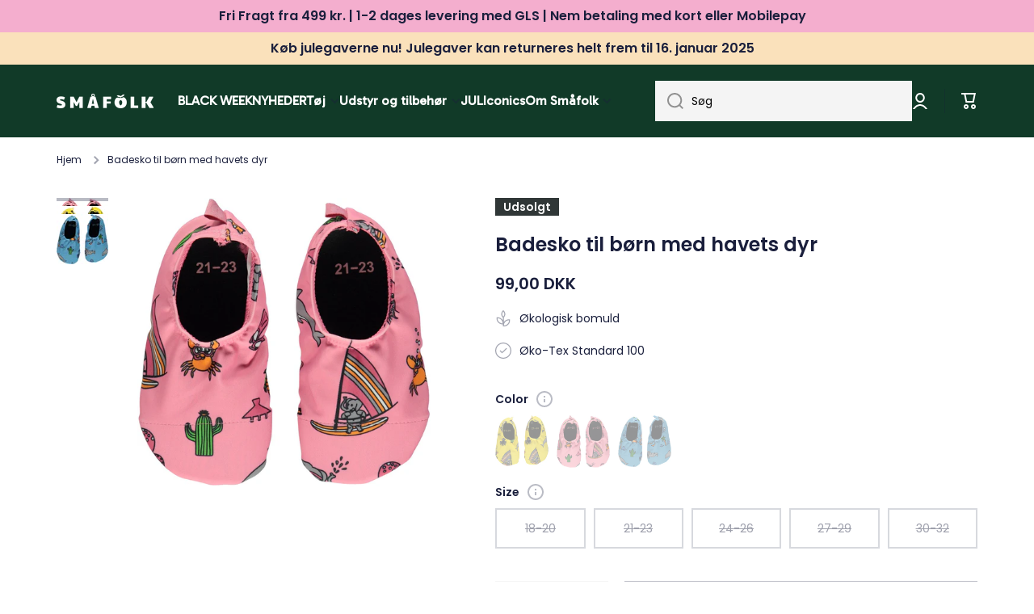

--- FILE ---
content_type: text/html; charset=utf-8
request_url: https://smafolk.dk/products/badesko-til-boern-med-havets-dyr?variant=42532933796018
body_size: 72187
content:
<!doctype html>
<html class="no-js" lang="da" data-role="main">
  <head>
<!-- Google Tag Manager -->
<script>(function(w,d,s,l,i){w[l]=w[l]||[];w[l].push({'gtm.start':
new Date().getTime(),event:'gtm.js'});var f=d.getElementsByTagName(s)[0],
j=d.createElement(s),dl=l!='dataLayer'?'&l='+l:'';j.async=true;j.src=
'https://www.googletagmanager.com/gtm.js?id='+i+dl;f.parentNode.insertBefore(j,f);
})(window,document,'script','dataLayer','GTM-NX45PC3');</script>
<!-- End Google Tag Manager -->
    <meta charset="utf-8">
    <meta http-equiv="X-UA-Compatible" content="IE=edge">
    <meta name="viewport" content="width=device-width,initial-scale=1">
    <meta name="theme-color" content=""><link rel="preconnect" href="https://cdn.shopify.com" crossorigin><link rel="icon" type="image/png" href="//smafolk.dk/cdn/shop/files/Smafolk_aeble_gron_RGB_32x32.png?v=1699520875"><link rel="preconnect" href="https://fonts.shopifycdn.com" crossorigin>


    

    
    <script src="//smafolk.dk/cdn/shop/t/2/assets/global.js?v=23145998243451645621665507633" defer="defer"></script>
    
    <script>window.performance && window.performance.mark && window.performance.mark('shopify.content_for_header.start');</script><meta name="facebook-domain-verification" content="uki8ntmmijd7paa567lzm24rvbel6y">
<meta name="google-site-verification" content="H2_g3CNKSG_vNnTGBvBH3aZrdl3sVRVIRP_4nb2w1Ts">
<meta id="shopify-digital-wallet" name="shopify-digital-wallet" content="/62807998642/digital_wallets/dialog">
<meta name="shopify-checkout-api-token" content="f6f5e8d4ac5e219178dfb8d15413e426">
<link rel="alternate" type="application/json+oembed" href="https://smafolk.dk/products/badesko-til-boern-med-havets-dyr.oembed">
<script async="async" src="/checkouts/internal/preloads.js?locale=da-DK"></script>
<script id="apple-pay-shop-capabilities" type="application/json">{"shopId":62807998642,"countryCode":"DK","currencyCode":"DKK","merchantCapabilities":["supports3DS"],"merchantId":"gid:\/\/shopify\/Shop\/62807998642","merchantName":"Småfolk.dk","requiredBillingContactFields":["postalAddress","email","phone"],"requiredShippingContactFields":["postalAddress","email","phone"],"shippingType":"shipping","supportedNetworks":["visa","masterCard"],"total":{"type":"pending","label":"Småfolk.dk","amount":"1.00"},"shopifyPaymentsEnabled":true,"supportsSubscriptions":true}</script>
<script id="shopify-features" type="application/json">{"accessToken":"f6f5e8d4ac5e219178dfb8d15413e426","betas":["rich-media-storefront-analytics"],"domain":"smafolk.dk","predictiveSearch":true,"shopId":62807998642,"locale":"da"}</script>
<script>var Shopify = Shopify || {};
Shopify.shop = "66dcd9.myshopify.com";
Shopify.locale = "da";
Shopify.currency = {"active":"DKK","rate":"1.0"};
Shopify.country = "DK";
Shopify.theme = {"name":"Minion","id":131533045938,"schema_name":"Minion","schema_version":"1.4.0","theme_store_id":1571,"role":"main"};
Shopify.theme.handle = "null";
Shopify.theme.style = {"id":null,"handle":null};
Shopify.cdnHost = "smafolk.dk/cdn";
Shopify.routes = Shopify.routes || {};
Shopify.routes.root = "/";</script>
<script type="module">!function(o){(o.Shopify=o.Shopify||{}).modules=!0}(window);</script>
<script>!function(o){function n(){var o=[];function n(){o.push(Array.prototype.slice.apply(arguments))}return n.q=o,n}var t=o.Shopify=o.Shopify||{};t.loadFeatures=n(),t.autoloadFeatures=n()}(window);</script>
<script id="shop-js-analytics" type="application/json">{"pageType":"product"}</script>
<script defer="defer" async type="module" src="//smafolk.dk/cdn/shopifycloud/shop-js/modules/v2/client.init-shop-cart-sync_CZhtWSFA.da.esm.js"></script>
<script defer="defer" async type="module" src="//smafolk.dk/cdn/shopifycloud/shop-js/modules/v2/chunk.common_DX1U1quQ.esm.js"></script>
<script type="module">
  await import("//smafolk.dk/cdn/shopifycloud/shop-js/modules/v2/client.init-shop-cart-sync_CZhtWSFA.da.esm.js");
await import("//smafolk.dk/cdn/shopifycloud/shop-js/modules/v2/chunk.common_DX1U1quQ.esm.js");

  window.Shopify.SignInWithShop?.initShopCartSync?.({"fedCMEnabled":true,"windoidEnabled":true});

</script>
<script>(function() {
  var isLoaded = false;
  function asyncLoad() {
    if (isLoaded) return;
    isLoaded = true;
    var urls = ["https:\/\/ecommplugins-scripts.trustpilot.com\/v2.1\/js\/header.min.js?settings=eyJrZXkiOiI1OGxRRjJkZkkxVUlyd3JVIiwicyI6Im5vbmUifQ==\u0026shop=66dcd9.myshopify.com","https:\/\/ecommplugins-trustboxsettings.trustpilot.com\/66dcd9.myshopify.com.js?settings=1726144827204\u0026shop=66dcd9.myshopify.com","https:\/\/cdn.shopify.com\/s\/files\/1\/0628\/0799\/8642\/t\/2\/assets\/yoast-active-script.js?v=1682603012\u0026shop=66dcd9.myshopify.com"];
    for (var i = 0; i < urls.length; i++) {
      var s = document.createElement('script');
      s.type = 'text/javascript';
      s.async = true;
      s.src = urls[i];
      var x = document.getElementsByTagName('script')[0];
      x.parentNode.insertBefore(s, x);
    }
  };
  if(window.attachEvent) {
    window.attachEvent('onload', asyncLoad);
  } else {
    window.addEventListener('load', asyncLoad, false);
  }
})();</script>
<script id="__st">var __st={"a":62807998642,"offset":3600,"reqid":"d32349ba-76e4-461c-87eb-239ca0a3a3b9-1764144447","pageurl":"smafolk.dk\/products\/badesko-til-boern-med-havets-dyr?variant=42532933796018","u":"9f1bdcf5c4af","p":"product","rtyp":"product","rid":7506669174962};</script>
<script>window.ShopifyPaypalV4VisibilityTracking = true;</script>
<script id="captcha-bootstrap">!function(){'use strict';const t='contact',e='account',n='new_comment',o=[[t,t],['blogs',n],['comments',n],[t,'customer']],c=[[e,'customer_login'],[e,'guest_login'],[e,'recover_customer_password'],[e,'create_customer']],r=t=>t.map((([t,e])=>`form[action*='/${t}']:not([data-nocaptcha='true']) input[name='form_type'][value='${e}']`)).join(','),a=t=>()=>t?[...document.querySelectorAll(t)].map((t=>t.form)):[];function s(){const t=[...o],e=r(t);return a(e)}const i='password',u='form_key',d=['recaptcha-v3-token','g-recaptcha-response','h-captcha-response',i],f=()=>{try{return window.sessionStorage}catch{return}},m='__shopify_v',_=t=>t.elements[u];function p(t,e,n=!1){try{const o=window.sessionStorage,c=JSON.parse(o.getItem(e)),{data:r}=function(t){const{data:e,action:n}=t;return t[m]||n?{data:e,action:n}:{data:t,action:n}}(c);for(const[e,n]of Object.entries(r))t.elements[e]&&(t.elements[e].value=n);n&&o.removeItem(e)}catch(o){console.error('form repopulation failed',{error:o})}}const l='form_type',E='cptcha';function T(t){t.dataset[E]=!0}const w=window,h=w.document,L='Shopify',v='ce_forms',y='captcha';let A=!1;((t,e)=>{const n=(g='f06e6c50-85a8-45c8-87d0-21a2b65856fe',I='https://cdn.shopify.com/shopifycloud/storefront-forms-hcaptcha/ce_storefront_forms_captcha_hcaptcha.v1.5.2.iife.js',D={infoText:'Beskyttet af hCaptcha',privacyText:'Beskyttelse af persondata',termsText:'Vilkår'},(t,e,n)=>{const o=w[L][v],c=o.bindForm;if(c)return c(t,g,e,D).then(n);var r;o.q.push([[t,g,e,D],n]),r=I,A||(h.body.append(Object.assign(h.createElement('script'),{id:'captcha-provider',async:!0,src:r})),A=!0)});var g,I,D;w[L]=w[L]||{},w[L][v]=w[L][v]||{},w[L][v].q=[],w[L][y]=w[L][y]||{},w[L][y].protect=function(t,e){n(t,void 0,e),T(t)},Object.freeze(w[L][y]),function(t,e,n,w,h,L){const[v,y,A,g]=function(t,e,n){const i=e?o:[],u=t?c:[],d=[...i,...u],f=r(d),m=r(i),_=r(d.filter((([t,e])=>n.includes(e))));return[a(f),a(m),a(_),s()]}(w,h,L),I=t=>{const e=t.target;return e instanceof HTMLFormElement?e:e&&e.form},D=t=>v().includes(t);t.addEventListener('submit',(t=>{const e=I(t);if(!e)return;const n=D(e)&&!e.dataset.hcaptchaBound&&!e.dataset.recaptchaBound,o=_(e),c=g().includes(e)&&(!o||!o.value);(n||c)&&t.preventDefault(),c&&!n&&(function(t){try{if(!f())return;!function(t){const e=f();if(!e)return;const n=_(t);if(!n)return;const o=n.value;o&&e.removeItem(o)}(t);const e=Array.from(Array(32),(()=>Math.random().toString(36)[2])).join('');!function(t,e){_(t)||t.append(Object.assign(document.createElement('input'),{type:'hidden',name:u})),t.elements[u].value=e}(t,e),function(t,e){const n=f();if(!n)return;const o=[...t.querySelectorAll(`input[type='${i}']`)].map((({name:t})=>t)),c=[...d,...o],r={};for(const[a,s]of new FormData(t).entries())c.includes(a)||(r[a]=s);n.setItem(e,JSON.stringify({[m]:1,action:t.action,data:r}))}(t,e)}catch(e){console.error('failed to persist form',e)}}(e),e.submit())}));const S=(t,e)=>{t&&!t.dataset[E]&&(n(t,e.some((e=>e===t))),T(t))};for(const o of['focusin','change'])t.addEventListener(o,(t=>{const e=I(t);D(e)&&S(e,y())}));const B=e.get('form_key'),M=e.get(l),P=B&&M;t.addEventListener('DOMContentLoaded',(()=>{const t=y();if(P)for(const e of t)e.elements[l].value===M&&p(e,B);[...new Set([...A(),...v().filter((t=>'true'===t.dataset.shopifyCaptcha))])].forEach((e=>S(e,t)))}))}(h,new URLSearchParams(w.location.search),n,t,e,['guest_login'])})(!0,!0)}();</script>
<script integrity="sha256-52AcMU7V7pcBOXWImdc/TAGTFKeNjmkeM1Pvks/DTgc=" data-source-attribution="shopify.loadfeatures" defer="defer" src="//smafolk.dk/cdn/shopifycloud/storefront/assets/storefront/load_feature-81c60534.js" crossorigin="anonymous"></script>
<script data-source-attribution="shopify.dynamic_checkout.dynamic.init">var Shopify=Shopify||{};Shopify.PaymentButton=Shopify.PaymentButton||{isStorefrontPortableWallets:!0,init:function(){window.Shopify.PaymentButton.init=function(){};var t=document.createElement("script");t.src="https://smafolk.dk/cdn/shopifycloud/portable-wallets/latest/portable-wallets.da.js",t.type="module",document.head.appendChild(t)}};
</script>
<script data-source-attribution="shopify.dynamic_checkout.buyer_consent">
  function portableWalletsHideBuyerConsent(e){var t=document.getElementById("shopify-buyer-consent"),n=document.getElementById("shopify-subscription-policy-button");t&&n&&(t.classList.add("hidden"),t.setAttribute("aria-hidden","true"),n.removeEventListener("click",e))}function portableWalletsShowBuyerConsent(e){var t=document.getElementById("shopify-buyer-consent"),n=document.getElementById("shopify-subscription-policy-button");t&&n&&(t.classList.remove("hidden"),t.removeAttribute("aria-hidden"),n.addEventListener("click",e))}window.Shopify?.PaymentButton&&(window.Shopify.PaymentButton.hideBuyerConsent=portableWalletsHideBuyerConsent,window.Shopify.PaymentButton.showBuyerConsent=portableWalletsShowBuyerConsent);
</script>
<script data-source-attribution="shopify.dynamic_checkout.cart.bootstrap">document.addEventListener("DOMContentLoaded",(function(){function t(){return document.querySelector("shopify-accelerated-checkout-cart, shopify-accelerated-checkout")}if(t())Shopify.PaymentButton.init();else{new MutationObserver((function(e,n){t()&&(Shopify.PaymentButton.init(),n.disconnect())})).observe(document.body,{childList:!0,subtree:!0})}}));
</script>
<link id="shopify-accelerated-checkout-styles" rel="stylesheet" media="screen" href="https://smafolk.dk/cdn/shopifycloud/portable-wallets/latest/accelerated-checkout-backwards-compat.css" crossorigin="anonymous">
<style id="shopify-accelerated-checkout-cart">
        #shopify-buyer-consent {
  margin-top: 1em;
  display: inline-block;
  width: 100%;
}

#shopify-buyer-consent.hidden {
  display: none;
}

#shopify-subscription-policy-button {
  background: none;
  border: none;
  padding: 0;
  text-decoration: underline;
  font-size: inherit;
  cursor: pointer;
}

#shopify-subscription-policy-button::before {
  box-shadow: none;
}

      </style>
<script id="sections-script" data-sections="main-product,footer" defer="defer" src="//smafolk.dk/cdn/shop/t/2/compiled_assets/scripts.js?1908"></script>
<script>window.performance && window.performance.mark && window.performance.mark('shopify.content_for_header.end');</script>
    <script>
function feedback() {
  const p = window.Shopify.customerPrivacy;
  console.log(`Tracking ${p.userCanBeTracked() ? "en" : "dis"}abled`);
}
window.Shopify.loadFeatures(
  [
    {
      name: "consent-tracking-api",
      version: "0.1",
    },
  ],
  function (error) {
    if (error) throw error;
    if ("Cookiebot" in window)
      window.Shopify.customerPrivacy.setTrackingConsent({
        "analytics": false,
        "marketing": false,
        "preferences": false,
        "sale_of_data": false,
      }, () => console.log("Awaiting consent")
    );
  }
);
window.addEventListener("CookiebotOnConsentReady", function () {
  const C = Cookiebot.consent;
  window.Shopify.customerPrivacy.setTrackingConsent({
      "analytics": C["statistics"],
      "marketing": C["marketing"],
      "preferences": C["preferences"],
      "sale_of_data": C["marketing"],
    }, () => console.log("Consent captured")
  );
});
</script>

    
    <style data-shopify>    
      @font-face {
  font-family: Poppins;
  font-weight: 400;
  font-style: normal;
  font-display: swap;
  src: url("//smafolk.dk/cdn/fonts/poppins/poppins_n4.0ba78fa5af9b0e1a374041b3ceaadf0a43b41362.woff2") format("woff2"),
       url("//smafolk.dk/cdn/fonts/poppins/poppins_n4.214741a72ff2596839fc9760ee7a770386cf16ca.woff") format("woff");
}

@font-face {
  font-family: Poppins;
  font-weight: 600;
  font-style: normal;
  font-display: swap;
  src: url("//smafolk.dk/cdn/fonts/poppins/poppins_n6.aa29d4918bc243723d56b59572e18228ed0786f6.woff2") format("woff2"),
       url("//smafolk.dk/cdn/fonts/poppins/poppins_n6.5f815d845fe073750885d5b7e619ee00e8111208.woff") format("woff");
}

@font-face {
  font-family: Poppins;
  font-weight: 400;
  font-style: italic;
  font-display: swap;
  src: url("//smafolk.dk/cdn/fonts/poppins/poppins_i4.846ad1e22474f856bd6b81ba4585a60799a9f5d2.woff2") format("woff2"),
       url("//smafolk.dk/cdn/fonts/poppins/poppins_i4.56b43284e8b52fc64c1fd271f289a39e8477e9ec.woff") format("woff");
}

      @font-face {
  font-family: Poppins;
  font-weight: 600;
  font-style: italic;
  font-display: swap;
  src: url("//smafolk.dk/cdn/fonts/poppins/poppins_i6.bb8044d6203f492888d626dafda3c2999253e8e9.woff2") format("woff2"),
       url("//smafolk.dk/cdn/fonts/poppins/poppins_i6.e233dec1a61b1e7dead9f920159eda42280a02c3.woff") format("woff");
}

      @font-face {
  font-family: Poppins;
  font-weight: 600;
  font-style: normal;
  font-display: swap;
  src: url("//smafolk.dk/cdn/fonts/poppins/poppins_n6.aa29d4918bc243723d56b59572e18228ed0786f6.woff2") format("woff2"),
       url("//smafolk.dk/cdn/fonts/poppins/poppins_n6.5f815d845fe073750885d5b7e619ee00e8111208.woff") format("woff");
}

    
      :root {
    	--duration-short: .2s;
        --duration-medium: .3s;
    	--duration-large: .5s;
    	--animation-bezier: ease;
    	--zoom-animation-bezier: cubic-bezier(.15,.75,.5,1);
    
        --animation-type: cubic-bezier(0, 0, 0.3, 1);
        --animation-time: .5s;

        --product-thumbnail_move-up: 0.35s;
        --product-thumbnail_move-up_type: linear;
        --product-thumbnail-button_opacity_hover: 0.15s;
        --product-thumbnail-button_opacity_over: 0.3s;
        --product-thumbnail-button_opacity_type: linear;
        --product-thumbnail-button_move: 0.35s;
        --product-thumbnail-button_move_type: linear;

        --font-heading-family: Poppins, sans-serif;
        --font-heading-style: normal;
        --font-heading-weight: 600;
    
        --font-body-family: Poppins, sans-serif;
        --font-body-style: normal;
        --font-body-weight: 400;
    	--font-body-bold-weight: 600;
    	--font-button-weight: 400;
    
    	--font-heading-scale: 1.0;
        --font-body-scale: 1.0;
    
        --font-body-size: calc(16px * var(--font-body-scale));
        --font-body-line-height: 130%;
        --font-body2-size: calc(14px * var(--font-body-scale));
        --font-body2-line-height: 130%;
        --font-body3-size: calc(12px * var(--font-body-scale));
        --font-body3-line-height: 130%;
        --font-body4-size: calc(10px * var(--font-body-scale));
        --font-body4-line-height: 130%;

        --color-body-background: #ffffff;
        --color-secondary-background: #f4aece;
      	--color-section-background: var(--color-secondary-background);--color-simple-dropdown: #ffffff;
    	--color-vertical-menu-dropdown: #ffffff;

        --color-base:#1a1f3c;
    	--color-base-rgb: 26, 31, 60;
        --color-accent:#1a1f3c;
        --color-subheading: var(--color-accent);
        --color-text-link:#e33365;

        --color-price: #1a1f3c;
        --color-old-price: #d20404;
        --color-lines-borders: rgba(26, 31, 60, 0.3);
        --color-input-background: #f4f4f4;
        --color-input-text: #000000;
        --color-input-background-active: var(--color-body-background);
        --opacity-icons: 0.4;

    	--mobile-focus-color: rgba(26, 31, 60, 0.04);

    	--shadow: 0px 4px 20px rgba(22, 19, 69, 0.13);--auto-text-color-button-light:#ffffff;
    	--auto-text-color-button-dark:var(--color-base);
    	--auto-input-color-active-border-light: rgba(255,255,255,0.3);
    	--auto-input-color-active-border-dark:rgba(var(--color-base-rgb),0.3);--auto-text-color-input-light:#ffffff;
    	--auto-text-color-input-dark:var(--color-input-text);--auto-text-color-accent: #ffffff
   		
;--auto-text-color--with-base-color: #ffffff;--radius: 0px;
    	--radius-input: 0px;
    	--radius-button: 0px;
    	--radius-badge:0;
    	--radius-checkbox:0;

        --color-badge-1:#f4aece;--color-badge-1-text: var(--auto-text-color-button-dark);--color-badge-2:#ef6c00;--color-badge-2-text: var(--auto-text-color-button-light);--color-badge-3:#303737;--color-badge-3-text: var(--auto-text-color-button-light);--color-free-delivery-bar: #f5f5f5;
      
    	--color-error: #d20404;
    
        --form_field-height: 50px;

        --page-width: 1600px;
        --page-padding: 20px;

        --sections-top-spacing: 100px;
    	--sections-top-spacing-mobile: 80px;
		--sections-top-spacing--medium: 80px;
    	--sections-top-spacing--medium-mobile: 60px;
		--sections-top-spacing--small: 40px;
    	--sections-top-spacing--small-mobile: 40px;

        --padding1: 10px;
        --padding2: 20px;
        --padding3: 30px;
        --padding4: 40px;
    	--padding5: 60px;
      }

      *,
      *::before,
      *::after {
      	box-sizing: border-box;
      }
      html {
        box-sizing: border-box;
        height: 100%;
     	-webkit-tap-highlight-color: transparent;
    	scroll-behavior: smooth;
      }
      body {
        display: grid;
        grid-template-rows: auto auto 1fr auto;
        grid-template-columns: 100%;
        min-height: 100%;
        margin: 0;
        font-size: var(--font-body-size);
        line-height: var(--font-body-line-height);
        color: var(--color-base);
    	background: var(--color-body-background);
        font-family: var(--font-body-family);
        font-style: var(--font-body-style);
        font-weight: var(--font-body-weight);
        -webkit-text-size-adjust: none;
    	text-size-adjust: none;
    	overflow-x: hidden;
      }.btn{
        --background: var(--color-accent);--color: var(--auto-text-color-button-light);
    	--fill: var(--auto-text-color-button-light);}.btn--secondary{
        --background: var(--color-base);--color: var(--auto-text-color-button-light);
    	--fill: var(--auto-text-color-button-light);}
    
    .visually-hidden {
      position: absolute!important;
      overflow: hidden;
      margin: -1px;
      border: 0;
      clip: rect(0 0 0 0);
      word-wrap: normal!important;
    }
    .visually-hidden:not(:focus),
    .visually-hidden:not(:focus-visible){
      width: 1px;
      height: 1px;
      padding: 0;
    }
    .announcement-bar{
      opacity:0;
    }
    .popup-modal{
      display: none;
    }.js #MainContent{
      opacity:0;
      transition: opacity 1s var(--animation-bezier);
    }
    .js.dom-loaded #MainContent{
      opacity:1;
    }</style>

    <link href="//smafolk.dk/cdn/shop/t/2/assets/base.css?v=54337716923411509881750753227" rel="stylesheet" type="text/css" media="all" />
<link rel="preload" as="font" href="//smafolk.dk/cdn/fonts/poppins/poppins_n4.0ba78fa5af9b0e1a374041b3ceaadf0a43b41362.woff2" type="font/woff2" crossorigin><link rel="preload" as="font" href="//smafolk.dk/cdn/fonts/poppins/poppins_n6.aa29d4918bc243723d56b59572e18228ed0786f6.woff2" type="font/woff2" crossorigin><link rel="stylesheet" href="//smafolk.dk/cdn/shop/t/2/assets/component-predictive-search.css?v=132688594930486358221663923485" media="print" onload="this.media='all'"><script>
      document.documentElement.className = document.documentElement.className.replace('no-js', 'js');
      if (Shopify.designMode) {
        document.documentElement.classList.add('shopify-design-mode');
      }
      document.addEventListener("DOMContentLoaded", function(event) {
        document.documentElement.classList.add('dom-loaded');
      });
    </script>

  
<script>
    
    
    
    
    var gsf_conversion_data = {page_type : 'product', event : 'view_item', data : {product_data : [{variant_id : 42532933796018, product_id : 7506669174962, name : "Badesko til børn med havets dyr", price : "99.00", currency : "DKK", sku : "01-9965526218", brand : "Småfolk", variant : "Pink / 18-20", category : "UV badesko", quantity : "0" }], total_price : "99.00", shop_currency : "DKK"}};
    
</script>


                      <script src="//smafolk.dk/cdn/shop/t/2/assets/bss-file-configdata.js?v=19453381437224918031695019244" type="text/javascript"></script> <script src="//smafolk.dk/cdn/shop/t/2/assets/bss-file-configdata-banner.js?v=151034973688681356691683811655" type="text/javascript"></script> <script src="//smafolk.dk/cdn/shop/t/2/assets/bss-file-configdata-popup.js?v=173992696638277510541685014784" type="text/javascript"></script><script>
                if (typeof BSS_PL == 'undefined') {
                    var BSS_PL = {};
                }
                var bssPlApiServer = "https://product-labels-pro.bsscommerce.com";
                BSS_PL.customerTags = 'null';
                BSS_PL.customerId = 'null';
                BSS_PL.configData = configDatas;
                BSS_PL.configDataBanner = configDataBanners ? configDataBanners : [];
                BSS_PL.configDataPopup = configDataPopups ? configDataPopups : [];
                BSS_PL.storeId = 34514;
                BSS_PL.currentPlan = "ten_usd";
                BSS_PL.storeIdCustomOld = "10678";
                BSS_PL.storeIdOldWIthPriority = "12200";
                BSS_PL.apiServerProduction = "https://product-labels-pro.bsscommerce.com";
                
                BSS_PL.integration = {"laiReview":{"status":0,"config":[]}}
                </script>
            <style>
.homepage-slideshow .slick-slide .bss_pl_img {
    visibility: hidden !important;
}
</style>
                        



<!-- BEGIN app block: shopify://apps/geo-pro-geolocation/blocks/geopro/16fc5313-7aee-4e90-ac95-f50fc7c8b657 --><!-- This snippet is used to load Geo:Pro data on the storefront -->
<meta class='geo-ip' content='[base64]'>
<!-- This snippet initializes the plugin -->
<script async>
  try {
    const loadGeoPro=()=>{let e=e=>{if(!e||e.isCrawler||"success"!==e.message){window.geopro_cancel="1";return}let o=e.isAdmin?"el-geoip-location-admin":"el-geoip-location",s=Date.now()+864e5;localStorage.setItem(o,JSON.stringify({value:e.data,expires:s})),e.isAdmin&&localStorage.setItem("el-geoip-admin",JSON.stringify({value:"1",expires:s}))},o=new XMLHttpRequest;o.open("GET","https://geo.geoproapp.com?x-api-key=91e359ab7-2b63-539e-1de2-c4bf731367a7",!0),o.responseType="json",o.onload=()=>e(200===o.status?o.response:null),o.send()},load=!["el-geoip-location-admin","el-geoip-location"].some(e=>{try{let o=JSON.parse(localStorage.getItem(e));return o&&o.expires>Date.now()}catch(s){return!1}});load&&loadGeoPro();
  } catch(e) {
    console.warn('Geo:Pro error', e);
    window.geopro_cancel = '1';
  }
</script>
<script src="https://cdn.shopify.com/extensions/019a7d1d-7687-7363-b86b-c0a120ed237c/easylocation-193/assets/easylocation-storefront.min.js" type="text/javascript" async></script>


<!-- END app block --><!-- BEGIN app block: shopify://apps/ta-labels-badges/blocks/bss-pl-config-data/91bfe765-b604-49a1-805e-3599fa600b24 --><script
    id='bss-pl-config-data'
>
	let TAE_StoreId = "34514";
	if (typeof BSS_PL == 'undefined' || TAE_StoreId !== "") {
  		var BSS_PL = {};
		BSS_PL.storeId = 34514;
		BSS_PL.currentPlan = "ten_usd";
		BSS_PL.apiServerProduction = "https://product-labels.tech-arms.io";
		BSS_PL.publicAccessToken = "e7eb1d125b76f7bb5cfe2a2e098a0d30";
		BSS_PL.customerTags = "null";
		BSS_PL.customerId = "null";
		BSS_PL.storeIdCustomOld = 10678;
		BSS_PL.storeIdOldWIthPriority = 12200;
		BSS_PL.storeIdOptimizeAppendLabel = 59637
		BSS_PL.optimizeCodeIds = null; 
		BSS_PL.extendedFeatureIds = null;
		BSS_PL.integration = {"laiReview":{"status":0,"config":[]}};
		BSS_PL.settingsData  = {};
		BSS_PL.configProductMetafields = [];
		BSS_PL.configVariantMetafields = [];
		
		BSS_PL.configData = [].concat({"id":188074,"name":"Untitled label","priority":0,"enable_priority":0,"enable":1,"pages":"1,2,3,4,7","related_product_tag":null,"first_image_tags":null,"img_url":"","public_img_url":"","position":0,"apply":null,"product_type":2,"exclude_products":6,"collection_image_type":0,"product":"","variant":"","collection":"","exclude_product_ids":"","collection_image":"","inventory":0,"tags":"blacknovember25","excludeTags":"","vendors":"","from_price":null,"to_price":null,"domain_id":34514,"locations":"","enable_allowed_countries":0,"locales":"","enable_allowed_locales":0,"enable_visibility_date":0,"from_date":null,"to_date":null,"enable_discount_range":0,"discount_type":1,"discount_from":null,"discount_to":null,"label_text":"%3Cp%3E%3Cstrong%3EBLACK%20NOVEMBER%3C/strong%3E%3C/p%3E","label_text_color":"#fad609ff","label_text_background_color":{"type":"hex","value":"#0b0b0bff"},"label_text_font_size":12,"label_text_no_image":1,"label_text_in_stock":"In Stock","label_text_out_stock":"Sold out","label_shadow":{"blur":0,"h_offset":0,"v_offset":0},"label_opacity":100,"topBottom_padding":4,"border_radius":"0px 0px 0px 0px","border_style":"none","border_size":"0","border_color":"#000000","label_shadow_color":"#808080","label_text_style":0,"label_text_font_family":null,"label_text_font_url":null,"customer_label_preview_image":null,"label_preview_image":"https://cdn.shopify.com/s/files/1/0628/0799/8642/files/arqobucntdxulzawfrr5.jpg?v=1749643605","label_text_enable":1,"customer_tags":"","exclude_customer_tags":"","customer_type":"allcustomers","exclude_customers":"all_customer_tags","label_on_image":"2","label_type":1,"badge_type":0,"custom_selector":null,"margin_top":0,"margin_bottom":0,"mobile_height_label":15,"mobile_width_label":30,"mobile_font_size_label":12,"emoji":null,"emoji_position":null,"transparent_background":null,"custom_page":null,"check_custom_page":false,"include_custom_page":null,"check_include_custom_page":false,"margin_left":100,"instock":null,"price_range_from":null,"price_range_to":null,"enable_price_range":0,"enable_product_publish":0,"customer_selected_product":null,"selected_product":null,"product_publish_from":null,"product_publish_to":null,"enable_countdown_timer":0,"option_format_countdown":0,"countdown_time":null,"option_end_countdown":null,"start_day_countdown":null,"countdown_type":1,"countdown_daily_from_time":null,"countdown_daily_to_time":null,"countdown_interval_start_time":null,"countdown_interval_length":null,"countdown_interval_break_length":null,"public_url_s3":"","enable_visibility_period":0,"visibility_period":1,"createdAt":"2025-11-01T09:40:05.000Z","customer_ids":"","exclude_customer_ids":"","angle":0,"toolTipText":"","label_shape":"rectangle","label_shape_type":1,"mobile_fixed_percent_label":"percentage","desktop_width_label":30,"desktop_height_label":15,"desktop_fixed_percent_label":"percentage","mobile_position":0,"desktop_label_unlimited_top":0,"desktop_label_unlimited_left":70,"mobile_label_unlimited_top":0,"mobile_label_unlimited_left":70,"mobile_margin_top":0,"mobile_margin_left":100,"mobile_config_label_enable":0,"mobile_default_config":1,"mobile_margin_bottom":0,"enable_fixed_time":0,"fixed_time":null,"statusLabelHoverText":0,"labelHoverTextLink":{"url":"","is_open_in_newtab":true},"labelAltText":"","statusLabelAltText":0,"enable_badge_stock":0,"badge_stock_style":1,"badge_stock_config":null,"enable_multi_badge":0,"animation_type":1,"animation_duration":2,"animation_repeat_option":0,"animation_repeat":0,"desktop_show_badges":1,"mobile_show_badges":1,"desktop_show_labels":1,"mobile_show_labels":1,"label_text_unlimited_stock":"Unlimited Stock","img_plan_id":13,"label_badge_type":"text","deletedAt":null,"desktop_lock_aspect_ratio":true,"mobile_lock_aspect_ratio":true,"img_aspect_ratio":1,"preview_board_width":303,"preview_board_height":303,"set_size_on_mobile":true,"set_position_on_mobile":true,"set_margin_on_mobile":true,"from_stock":null,"to_stock":null,"condition_product_title":"{\"enable\":false,\"type\":1,\"content\":\"\"}","conditions_apply_type":"{\"discount\":1,\"price\":1,\"inventory\":1}","public_font_url":null,"font_size_ratio":0.5,"group_ids":"[]","metafields":"{\"valueProductMetafield\":[],\"valueVariantMetafield\":[],\"matching_type\":1,\"metafield_type\":1}","no_ratio_height":true,"updatedAt":"2025-11-05T12:15:02.000Z","multipleBadge":null,"translations":[],"label_id":188074,"label_text_id":188074,"bg_style":"solid"},{"id":168420,"name":"Untitled label","priority":0,"enable_priority":0,"enable":1,"pages":"1,2,3,4,7","related_product_tag":null,"first_image_tags":null,"img_url":"","public_img_url":"","position":0,"apply":null,"product_type":1,"exclude_products":6,"collection_image_type":0,"product":"","variant":"","collection":"639828885837","exclude_product_ids":"","collection_image":"","inventory":0,"tags":"","excludeTags":"","vendors":"","from_price":null,"to_price":null,"domain_id":34514,"locations":"","enable_allowed_countries":0,"locales":"","enable_allowed_locales":0,"enable_visibility_date":0,"from_date":null,"to_date":null,"enable_discount_range":0,"discount_type":1,"discount_from":null,"discount_to":null,"label_text":"%3Cp%3E%3Cstrong%3EICONICS%3C/strong%3E%3C/p%3E","label_text_color":"#ffffff","label_text_background_color":{"type":"hex","value":"#113a28ff"},"label_text_font_size":12,"label_text_no_image":1,"label_text_in_stock":"In Stock","label_text_out_stock":"Sold out","label_shadow":{"blur":0,"h_offset":0,"v_offset":0},"label_opacity":100,"topBottom_padding":4,"border_radius":"0px 0px 0px 0px","border_style":"none","border_size":"0","border_color":"#000000","label_shadow_color":"#808080","label_text_style":0,"label_text_font_family":"","label_text_font_url":null,"customer_label_preview_image":"/static/adminhtml/images/sample-bg.webp","label_preview_image":"/static/adminhtml/images/sample-bg.webp","label_text_enable":1,"customer_tags":"","exclude_customer_tags":"","customer_type":"allcustomers","exclude_customers":"all_customer_tags","label_on_image":"2","label_type":1,"badge_type":0,"custom_selector":null,"margin_top":0,"margin_bottom":0,"mobile_height_label":15,"mobile_width_label":30,"mobile_font_size_label":12,"emoji":null,"emoji_position":null,"transparent_background":null,"custom_page":null,"check_custom_page":false,"include_custom_page":null,"check_include_custom_page":false,"margin_left":0,"instock":null,"price_range_from":null,"price_range_to":null,"enable_price_range":0,"enable_product_publish":0,"customer_selected_product":null,"selected_product":null,"product_publish_from":null,"product_publish_to":null,"enable_countdown_timer":0,"option_format_countdown":0,"countdown_time":null,"option_end_countdown":null,"start_day_countdown":null,"countdown_type":1,"countdown_daily_from_time":null,"countdown_daily_to_time":null,"countdown_interval_start_time":null,"countdown_interval_length":null,"countdown_interval_break_length":null,"public_url_s3":"","enable_visibility_period":0,"visibility_period":1,"createdAt":"2025-05-12T13:30:57.000Z","customer_ids":"","exclude_customer_ids":"","angle":0,"toolTipText":"","label_shape":"rectangle","label_shape_type":1,"mobile_fixed_percent_label":"percentage","desktop_width_label":30,"desktop_height_label":15,"desktop_fixed_percent_label":"percentage","mobile_position":0,"desktop_label_unlimited_top":0,"desktop_label_unlimited_left":0,"mobile_label_unlimited_top":0,"mobile_label_unlimited_left":0,"mobile_margin_top":0,"mobile_margin_left":0,"mobile_config_label_enable":0,"mobile_default_config":1,"mobile_margin_bottom":0,"enable_fixed_time":0,"fixed_time":null,"statusLabelHoverText":0,"labelHoverTextLink":{"url":"","is_open_in_newtab":true},"labelAltText":"","statusLabelAltText":0,"enable_badge_stock":0,"badge_stock_style":1,"badge_stock_config":null,"enable_multi_badge":0,"animation_type":0,"animation_duration":2,"animation_repeat_option":0,"animation_repeat":0,"desktop_show_badges":1,"mobile_show_badges":1,"desktop_show_labels":1,"mobile_show_labels":1,"label_text_unlimited_stock":"Unlimited Stock","img_plan_id":0,"label_badge_type":"text","deletedAt":null,"desktop_lock_aspect_ratio":true,"mobile_lock_aspect_ratio":true,"img_aspect_ratio":1,"preview_board_width":448,"preview_board_height":448,"set_size_on_mobile":true,"set_position_on_mobile":true,"set_margin_on_mobile":true,"from_stock":null,"to_stock":null,"condition_product_title":"{\"enabled\":false,\"type\":1,\"content\":\"\"}","conditions_apply_type":"{\"discount\":1,\"price\":1,\"inventory\":1}","public_font_url":null,"font_size_ratio":0.18,"group_ids":"[]","metafields":"{\"valueProductMetafield\":[],\"valueVariantMetafield\":[],\"matching_type\":1,\"metafield_type\":1}","no_ratio_height":true,"updatedAt":"2025-05-12T13:32:45.000Z","multipleBadge":null,"translations":[],"label_id":168420,"label_text_id":168420,"bg_style":"solid"},);

		
		BSS_PL.configDataBanner = [].concat();

		
		BSS_PL.configDataPopup = [].concat();

		
		BSS_PL.configDataLabelGroup = [].concat();
		
		
		BSS_PL.collectionID = ``;
		BSS_PL.collectionHandle = ``;
		BSS_PL.collectionTitle = ``;

		
		BSS_PL.conditionConfigData = [].concat();
	}
</script>



    <script id='fixBugForStore34514'>
		
function bssFixSupportAppendHtmlLabel($, BSS_PL, parent, page, htmlLabel) {
  let appended = false;
      if ($(parent).is('.product__media.media.global-media-settings')) {
          $(parent).prepend(htmlLabel);
          appended = true;
    }
  if(page === 'collections' || window.location.pathname.includes("search")){
      if($(parent).is(".spf-product-card__inner")){
          $(parent).prepend(htmlLabel);
          appended = true;
      }
  }
  if(page === ''){
      if($(parent).is(".badge__container .product-card__image-holder")){
          $(parent).prepend(htmlLabel);
          appended = true;
      }
  }

  if($(parent).is('.product-card__image-holder')){
    $(parent).append(htmlLabel)
    appended = true
  }
  // Write code here
  return appended;
}

function bssFixSupportMainLabelRunScript () {
  BSS_PL.settingsData.enableIntersection = false;
}

function bssFixSupportFirstImageLabel($, page, parent, labeledParent, index, isActive) {
  // Write code here
  if ($(parent).is('.product__media.media.global-media-settings')) {
    if (
      labeledParent.get(index) !== undefined &&
      labeledParent.get(index) != null &&
      labeledParent.get(index).includes('product__media media global-media-settings')
    ) {
      isActive = false;
    } else {
      labeledParent.set(index, ['product__media media global-media-settings']);
    }
  }
  return isActive;
}

function bssFixSupportManyPartsEncodeDataHandle($, BSS_PL, handlesUrl) {
    let encodeUrlDataArr = []
    let half = BSS_PL.divideHandlesUrl(handlesUrl)
    for (let i = 0; i < half.length; i++) {
        let firstHalf1 = encodeURI('/search.js?q=' + half[i].join(' OR ') + '&view=bss.product.labels')
        firstHalf1 = firstHalf1.replace(/#product-reviews/g, '').replace(/#judgeme_product_reviews/g, '')
        encodeUrlDataArr.push(firstHalf1)
    }
    return encodeUrlDataArr;
}

function bssFixSupportElementImage($, img, parent, page) {
  // Write code here
  if(page != "products"){
    img = $(".product-card .product-card__image-holder")
  }
  return img;
}

function bssFixSupportProductParent($, page, parents, itemHandle) {
  // Write code here
   parents = $(`[data-handle="${itemHandle}"]:not([class*="meganav"], [class$="autoketing"], [class*="breadcrumb"]):not(".product__modal-opener, .product__view-details, .jdgm-full-rev__product-wrapper"):not(".product-card__variants")`);
  return parents;
}

function bssFixSupportProductLinks($, BSS_PL, listItems) {
  // Write code here
  return listItems.filter(function () {
                    return !(
                        $(this).is('.product-card__variant-item') || 
                        $(this).is('.product-card__variant-count') || 
                        $(this).is('.product-card__heading') || 
                        $(this).is('.spf-product-card__title a')
                    );
                });
}

function bssFixSupportReInitLabel($, BSS_PL, firstLoadProduct, checkPageFly, initCollectionLabel, initBadge) {
  if (window.location.pathname.includes('/collections')) {
    const targetNode = document.querySelector('#gf-products');
    const config = { childList: true , subtree: true };
    const callback = (mutationList) => {
      for (const mutation of mutationList) {
        if (mutation.type === 'childList') {
          BSS_PL.firstLoad = true;
          BSS_PL.init();
          break;
        }
      }
    };
    const observer = new MutationObserver(callback);
    targetNode && observer.observe(targetNode, config);
  }
  return { checkPageFly };
}

    </script>


<style>
    
    

</style>

<script>
    function bssLoadScripts(src, callback, isDefer = false) {
        const scriptTag = document.createElement('script');
        document.head.appendChild(scriptTag);
        scriptTag.src = src;
        if (isDefer) {
            scriptTag.defer = true;
        } else {
            scriptTag.async = true;
        }
        if (callback) {
            scriptTag.addEventListener('load', function () {
                callback();
            });
        }
    }
    const scriptUrls = [
        "https://cdn.shopify.com/extensions/019ab9a7-0777-75ec-8251-6ae5ceae0687/product-label-525/assets/bss-pl-init-helper.js",
        "https://cdn.shopify.com/extensions/019ab9a7-0777-75ec-8251-6ae5ceae0687/product-label-525/assets/bss-pl-init-config-run-scripts.js",
    ];
    Promise.all(scriptUrls.map((script) => new Promise((resolve) => bssLoadScripts(script, resolve)))).then((res) => {
        console.log('BSS scripts loaded');
        window.bssScriptsLoaded = true;
    });

	function bssInitScripts() {
		if (BSS_PL.configData.length) {
			const enabledFeature = [
				{ type: 1, script: "https://cdn.shopify.com/extensions/019ab9a7-0777-75ec-8251-6ae5ceae0687/product-label-525/assets/bss-pl-init-for-label.js" },
				{ type: 2, badge: [0, 7, 8], script: "https://cdn.shopify.com/extensions/019ab9a7-0777-75ec-8251-6ae5ceae0687/product-label-525/assets/bss-pl-init-for-badge-product-name.js" },
				{ type: 2, badge: 1, script: "https://cdn.shopify.com/extensions/019ab9a7-0777-75ec-8251-6ae5ceae0687/product-label-525/assets/bss-pl-init-for-badge-product-image.js" },
				{ type: 2, badge: 2, script: "https://cdn.shopify.com/extensions/019ab9a7-0777-75ec-8251-6ae5ceae0687/product-label-525/assets/bss-pl-init-for-badge-custom-selector.js" },
				{ type: 2, badge: [3, 9, 10], script: "https://cdn.shopify.com/extensions/019ab9a7-0777-75ec-8251-6ae5ceae0687/product-label-525/assets/bss-pl-init-for-badge-price.js" },
				{ type: 2, badge: 4, script: "https://cdn.shopify.com/extensions/019ab9a7-0777-75ec-8251-6ae5ceae0687/product-label-525/assets/bss-pl-init-for-badge-add-to-cart-btn.js" },
				{ type: 2, badge: 5, script: "https://cdn.shopify.com/extensions/019ab9a7-0777-75ec-8251-6ae5ceae0687/product-label-525/assets/bss-pl-init-for-badge-quantity-box.js" },
				{ type: 2, badge: 6, script: "https://cdn.shopify.com/extensions/019ab9a7-0777-75ec-8251-6ae5ceae0687/product-label-525/assets/bss-pl-init-for-badge-buy-it-now-btn.js" }
			]
				.filter(({ type, badge }) => BSS_PL.configData.some(item => item.label_type === type && (badge === undefined || (Array.isArray(badge) ? badge.includes(item.badge_type) : item.badge_type === badge))) || (type === 1 && BSS_PL.configDataLabelGroup && BSS_PL.configDataLabelGroup.length))
				.map(({ script }) => script);
				
            enabledFeature.forEach((src) => bssLoadScripts(src));

            if (enabledFeature.length) {
                const src = "https://cdn.shopify.com/extensions/019ab9a7-0777-75ec-8251-6ae5ceae0687/product-label-525/assets/bss-product-label-js.js";
                bssLoadScripts(src);
            }
        }

        if (BSS_PL.configDataBanner && BSS_PL.configDataBanner.length) {
            const src = "https://cdn.shopify.com/extensions/019ab9a7-0777-75ec-8251-6ae5ceae0687/product-label-525/assets/bss-product-label-banner.js";
            bssLoadScripts(src);
        }

        if (BSS_PL.configDataPopup && BSS_PL.configDataPopup.length) {
            const src = "https://cdn.shopify.com/extensions/019ab9a7-0777-75ec-8251-6ae5ceae0687/product-label-525/assets/bss-product-label-popup.js";
            bssLoadScripts(src);
        }

        if (window.location.search.includes('bss-pl-custom-selector')) {
            const src = "https://cdn.shopify.com/extensions/019ab9a7-0777-75ec-8251-6ae5ceae0687/product-label-525/assets/bss-product-label-custom-position.js";
            bssLoadScripts(src, null, true);
        }
    }
    bssInitScripts();
</script>


<!-- END app block --><!-- BEGIN app block: shopify://apps/seoant-redirects/blocks/brokenlink-404/cc7b1996-e567-42d0-8862-356092041863 --><script type="text/javascript">
    !function(t){var e={};function r(n){if(e[n])return e[n].exports;var o=e[n]={i:n,l:!1,exports:{}};return t[n].call(o.exports,o,o.exports,r),o.l=!0,o.exports}r.m=t,r.c=e,r.d=function(t,e,n){r.o(t,e)||Object.defineProperty(t,e,{enumerable:!0,get:n})},r.r=function(t){"undefined"!==typeof Symbol&&Symbol.toStringTag&&Object.defineProperty(t,Symbol.toStringTag,{value:"Module"}),Object.defineProperty(t,"__esModule",{value:!0})},r.t=function(t,e){if(1&e&&(t=r(t)),8&e)return t;if(4&e&&"object"===typeof t&&t&&t.__esModule)return t;var n=Object.create(null);if(r.r(n),Object.defineProperty(n,"default",{enumerable:!0,value:t}),2&e&&"string"!=typeof t)for(var o in t)r.d(n,o,function(e){return t[e]}.bind(null,o));return n},r.n=function(t){var e=t&&t.__esModule?function(){return t.default}:function(){return t};return r.d(e,"a",e),e},r.o=function(t,e){return Object.prototype.hasOwnProperty.call(t,e)},r.p="",r(r.s=11)}([function(t,e,r){"use strict";var n=r(2),o=Object.prototype.toString;function i(t){return"[object Array]"===o.call(t)}function a(t){return"undefined"===typeof t}function u(t){return null!==t&&"object"===typeof t}function s(t){return"[object Function]"===o.call(t)}function c(t,e){if(null!==t&&"undefined"!==typeof t)if("object"!==typeof t&&(t=[t]),i(t))for(var r=0,n=t.length;r<n;r++)e.call(null,t[r],r,t);else for(var o in t)Object.prototype.hasOwnProperty.call(t,o)&&e.call(null,t[o],o,t)}t.exports={isArray:i,isArrayBuffer:function(t){return"[object ArrayBuffer]"===o.call(t)},isBuffer:function(t){return null!==t&&!a(t)&&null!==t.constructor&&!a(t.constructor)&&"function"===typeof t.constructor.isBuffer&&t.constructor.isBuffer(t)},isFormData:function(t){return"undefined"!==typeof FormData&&t instanceof FormData},isArrayBufferView:function(t){return"undefined"!==typeof ArrayBuffer&&ArrayBuffer.isView?ArrayBuffer.isView(t):t&&t.buffer&&t.buffer instanceof ArrayBuffer},isString:function(t){return"string"===typeof t},isNumber:function(t){return"number"===typeof t},isObject:u,isUndefined:a,isDate:function(t){return"[object Date]"===o.call(t)},isFile:function(t){return"[object File]"===o.call(t)},isBlob:function(t){return"[object Blob]"===o.call(t)},isFunction:s,isStream:function(t){return u(t)&&s(t.pipe)},isURLSearchParams:function(t){return"undefined"!==typeof URLSearchParams&&t instanceof URLSearchParams},isStandardBrowserEnv:function(){return("undefined"===typeof navigator||"ReactNative"!==navigator.product&&"NativeScript"!==navigator.product&&"NS"!==navigator.product)&&("undefined"!==typeof window&&"undefined"!==typeof document)},forEach:c,merge:function t(){var e={};function r(r,n){"object"===typeof e[n]&&"object"===typeof r?e[n]=t(e[n],r):e[n]=r}for(var n=0,o=arguments.length;n<o;n++)c(arguments[n],r);return e},deepMerge:function t(){var e={};function r(r,n){"object"===typeof e[n]&&"object"===typeof r?e[n]=t(e[n],r):e[n]="object"===typeof r?t({},r):r}for(var n=0,o=arguments.length;n<o;n++)c(arguments[n],r);return e},extend:function(t,e,r){return c(e,(function(e,o){t[o]=r&&"function"===typeof e?n(e,r):e})),t},trim:function(t){return t.replace(/^\s*/,"").replace(/\s*$/,"")}}},function(t,e,r){t.exports=r(12)},function(t,e,r){"use strict";t.exports=function(t,e){return function(){for(var r=new Array(arguments.length),n=0;n<r.length;n++)r[n]=arguments[n];return t.apply(e,r)}}},function(t,e,r){"use strict";var n=r(0);function o(t){return encodeURIComponent(t).replace(/%40/gi,"@").replace(/%3A/gi,":").replace(/%24/g,"$").replace(/%2C/gi,",").replace(/%20/g,"+").replace(/%5B/gi,"[").replace(/%5D/gi,"]")}t.exports=function(t,e,r){if(!e)return t;var i;if(r)i=r(e);else if(n.isURLSearchParams(e))i=e.toString();else{var a=[];n.forEach(e,(function(t,e){null!==t&&"undefined"!==typeof t&&(n.isArray(t)?e+="[]":t=[t],n.forEach(t,(function(t){n.isDate(t)?t=t.toISOString():n.isObject(t)&&(t=JSON.stringify(t)),a.push(o(e)+"="+o(t))})))})),i=a.join("&")}if(i){var u=t.indexOf("#");-1!==u&&(t=t.slice(0,u)),t+=(-1===t.indexOf("?")?"?":"&")+i}return t}},function(t,e,r){"use strict";t.exports=function(t){return!(!t||!t.__CANCEL__)}},function(t,e,r){"use strict";(function(e){var n=r(0),o=r(19),i={"Content-Type":"application/x-www-form-urlencoded"};function a(t,e){!n.isUndefined(t)&&n.isUndefined(t["Content-Type"])&&(t["Content-Type"]=e)}var u={adapter:function(){var t;return("undefined"!==typeof XMLHttpRequest||"undefined"!==typeof e&&"[object process]"===Object.prototype.toString.call(e))&&(t=r(6)),t}(),transformRequest:[function(t,e){return o(e,"Accept"),o(e,"Content-Type"),n.isFormData(t)||n.isArrayBuffer(t)||n.isBuffer(t)||n.isStream(t)||n.isFile(t)||n.isBlob(t)?t:n.isArrayBufferView(t)?t.buffer:n.isURLSearchParams(t)?(a(e,"application/x-www-form-urlencoded;charset=utf-8"),t.toString()):n.isObject(t)?(a(e,"application/json;charset=utf-8"),JSON.stringify(t)):t}],transformResponse:[function(t){if("string"===typeof t)try{t=JSON.parse(t)}catch(e){}return t}],timeout:0,xsrfCookieName:"XSRF-TOKEN",xsrfHeaderName:"X-XSRF-TOKEN",maxContentLength:-1,validateStatus:function(t){return t>=200&&t<300},headers:{common:{Accept:"application/json, text/plain, */*"}}};n.forEach(["delete","get","head"],(function(t){u.headers[t]={}})),n.forEach(["post","put","patch"],(function(t){u.headers[t]=n.merge(i)})),t.exports=u}).call(this,r(18))},function(t,e,r){"use strict";var n=r(0),o=r(20),i=r(3),a=r(22),u=r(25),s=r(26),c=r(7);t.exports=function(t){return new Promise((function(e,f){var l=t.data,p=t.headers;n.isFormData(l)&&delete p["Content-Type"];var h=new XMLHttpRequest;if(t.auth){var d=t.auth.username||"",m=t.auth.password||"";p.Authorization="Basic "+btoa(d+":"+m)}var y=a(t.baseURL,t.url);if(h.open(t.method.toUpperCase(),i(y,t.params,t.paramsSerializer),!0),h.timeout=t.timeout,h.onreadystatechange=function(){if(h&&4===h.readyState&&(0!==h.status||h.responseURL&&0===h.responseURL.indexOf("file:"))){var r="getAllResponseHeaders"in h?u(h.getAllResponseHeaders()):null,n={data:t.responseType&&"text"!==t.responseType?h.response:h.responseText,status:h.status,statusText:h.statusText,headers:r,config:t,request:h};o(e,f,n),h=null}},h.onabort=function(){h&&(f(c("Request aborted",t,"ECONNABORTED",h)),h=null)},h.onerror=function(){f(c("Network Error",t,null,h)),h=null},h.ontimeout=function(){var e="timeout of "+t.timeout+"ms exceeded";t.timeoutErrorMessage&&(e=t.timeoutErrorMessage),f(c(e,t,"ECONNABORTED",h)),h=null},n.isStandardBrowserEnv()){var v=r(27),g=(t.withCredentials||s(y))&&t.xsrfCookieName?v.read(t.xsrfCookieName):void 0;g&&(p[t.xsrfHeaderName]=g)}if("setRequestHeader"in h&&n.forEach(p,(function(t,e){"undefined"===typeof l&&"content-type"===e.toLowerCase()?delete p[e]:h.setRequestHeader(e,t)})),n.isUndefined(t.withCredentials)||(h.withCredentials=!!t.withCredentials),t.responseType)try{h.responseType=t.responseType}catch(w){if("json"!==t.responseType)throw w}"function"===typeof t.onDownloadProgress&&h.addEventListener("progress",t.onDownloadProgress),"function"===typeof t.onUploadProgress&&h.upload&&h.upload.addEventListener("progress",t.onUploadProgress),t.cancelToken&&t.cancelToken.promise.then((function(t){h&&(h.abort(),f(t),h=null)})),void 0===l&&(l=null),h.send(l)}))}},function(t,e,r){"use strict";var n=r(21);t.exports=function(t,e,r,o,i){var a=new Error(t);return n(a,e,r,o,i)}},function(t,e,r){"use strict";var n=r(0);t.exports=function(t,e){e=e||{};var r={},o=["url","method","params","data"],i=["headers","auth","proxy"],a=["baseURL","url","transformRequest","transformResponse","paramsSerializer","timeout","withCredentials","adapter","responseType","xsrfCookieName","xsrfHeaderName","onUploadProgress","onDownloadProgress","maxContentLength","validateStatus","maxRedirects","httpAgent","httpsAgent","cancelToken","socketPath"];n.forEach(o,(function(t){"undefined"!==typeof e[t]&&(r[t]=e[t])})),n.forEach(i,(function(o){n.isObject(e[o])?r[o]=n.deepMerge(t[o],e[o]):"undefined"!==typeof e[o]?r[o]=e[o]:n.isObject(t[o])?r[o]=n.deepMerge(t[o]):"undefined"!==typeof t[o]&&(r[o]=t[o])})),n.forEach(a,(function(n){"undefined"!==typeof e[n]?r[n]=e[n]:"undefined"!==typeof t[n]&&(r[n]=t[n])}));var u=o.concat(i).concat(a),s=Object.keys(e).filter((function(t){return-1===u.indexOf(t)}));return n.forEach(s,(function(n){"undefined"!==typeof e[n]?r[n]=e[n]:"undefined"!==typeof t[n]&&(r[n]=t[n])})),r}},function(t,e,r){"use strict";function n(t){this.message=t}n.prototype.toString=function(){return"Cancel"+(this.message?": "+this.message:"")},n.prototype.__CANCEL__=!0,t.exports=n},function(t,e,r){t.exports=r(13)},function(t,e,r){t.exports=r(30)},function(t,e,r){var n=function(t){"use strict";var e=Object.prototype,r=e.hasOwnProperty,n="function"===typeof Symbol?Symbol:{},o=n.iterator||"@@iterator",i=n.asyncIterator||"@@asyncIterator",a=n.toStringTag||"@@toStringTag";function u(t,e,r){return Object.defineProperty(t,e,{value:r,enumerable:!0,configurable:!0,writable:!0}),t[e]}try{u({},"")}catch(S){u=function(t,e,r){return t[e]=r}}function s(t,e,r,n){var o=e&&e.prototype instanceof l?e:l,i=Object.create(o.prototype),a=new L(n||[]);return i._invoke=function(t,e,r){var n="suspendedStart";return function(o,i){if("executing"===n)throw new Error("Generator is already running");if("completed"===n){if("throw"===o)throw i;return j()}for(r.method=o,r.arg=i;;){var a=r.delegate;if(a){var u=x(a,r);if(u){if(u===f)continue;return u}}if("next"===r.method)r.sent=r._sent=r.arg;else if("throw"===r.method){if("suspendedStart"===n)throw n="completed",r.arg;r.dispatchException(r.arg)}else"return"===r.method&&r.abrupt("return",r.arg);n="executing";var s=c(t,e,r);if("normal"===s.type){if(n=r.done?"completed":"suspendedYield",s.arg===f)continue;return{value:s.arg,done:r.done}}"throw"===s.type&&(n="completed",r.method="throw",r.arg=s.arg)}}}(t,r,a),i}function c(t,e,r){try{return{type:"normal",arg:t.call(e,r)}}catch(S){return{type:"throw",arg:S}}}t.wrap=s;var f={};function l(){}function p(){}function h(){}var d={};d[o]=function(){return this};var m=Object.getPrototypeOf,y=m&&m(m(T([])));y&&y!==e&&r.call(y,o)&&(d=y);var v=h.prototype=l.prototype=Object.create(d);function g(t){["next","throw","return"].forEach((function(e){u(t,e,(function(t){return this._invoke(e,t)}))}))}function w(t,e){var n;this._invoke=function(o,i){function a(){return new e((function(n,a){!function n(o,i,a,u){var s=c(t[o],t,i);if("throw"!==s.type){var f=s.arg,l=f.value;return l&&"object"===typeof l&&r.call(l,"__await")?e.resolve(l.__await).then((function(t){n("next",t,a,u)}),(function(t){n("throw",t,a,u)})):e.resolve(l).then((function(t){f.value=t,a(f)}),(function(t){return n("throw",t,a,u)}))}u(s.arg)}(o,i,n,a)}))}return n=n?n.then(a,a):a()}}function x(t,e){var r=t.iterator[e.method];if(void 0===r){if(e.delegate=null,"throw"===e.method){if(t.iterator.return&&(e.method="return",e.arg=void 0,x(t,e),"throw"===e.method))return f;e.method="throw",e.arg=new TypeError("The iterator does not provide a 'throw' method")}return f}var n=c(r,t.iterator,e.arg);if("throw"===n.type)return e.method="throw",e.arg=n.arg,e.delegate=null,f;var o=n.arg;return o?o.done?(e[t.resultName]=o.value,e.next=t.nextLoc,"return"!==e.method&&(e.method="next",e.arg=void 0),e.delegate=null,f):o:(e.method="throw",e.arg=new TypeError("iterator result is not an object"),e.delegate=null,f)}function b(t){var e={tryLoc:t[0]};1 in t&&(e.catchLoc=t[1]),2 in t&&(e.finallyLoc=t[2],e.afterLoc=t[3]),this.tryEntries.push(e)}function E(t){var e=t.completion||{};e.type="normal",delete e.arg,t.completion=e}function L(t){this.tryEntries=[{tryLoc:"root"}],t.forEach(b,this),this.reset(!0)}function T(t){if(t){var e=t[o];if(e)return e.call(t);if("function"===typeof t.next)return t;if(!isNaN(t.length)){var n=-1,i=function e(){for(;++n<t.length;)if(r.call(t,n))return e.value=t[n],e.done=!1,e;return e.value=void 0,e.done=!0,e};return i.next=i}}return{next:j}}function j(){return{value:void 0,done:!0}}return p.prototype=v.constructor=h,h.constructor=p,p.displayName=u(h,a,"GeneratorFunction"),t.isGeneratorFunction=function(t){var e="function"===typeof t&&t.constructor;return!!e&&(e===p||"GeneratorFunction"===(e.displayName||e.name))},t.mark=function(t){return Object.setPrototypeOf?Object.setPrototypeOf(t,h):(t.__proto__=h,u(t,a,"GeneratorFunction")),t.prototype=Object.create(v),t},t.awrap=function(t){return{__await:t}},g(w.prototype),w.prototype[i]=function(){return this},t.AsyncIterator=w,t.async=function(e,r,n,o,i){void 0===i&&(i=Promise);var a=new w(s(e,r,n,o),i);return t.isGeneratorFunction(r)?a:a.next().then((function(t){return t.done?t.value:a.next()}))},g(v),u(v,a,"Generator"),v[o]=function(){return this},v.toString=function(){return"[object Generator]"},t.keys=function(t){var e=[];for(var r in t)e.push(r);return e.reverse(),function r(){for(;e.length;){var n=e.pop();if(n in t)return r.value=n,r.done=!1,r}return r.done=!0,r}},t.values=T,L.prototype={constructor:L,reset:function(t){if(this.prev=0,this.next=0,this.sent=this._sent=void 0,this.done=!1,this.delegate=null,this.method="next",this.arg=void 0,this.tryEntries.forEach(E),!t)for(var e in this)"t"===e.charAt(0)&&r.call(this,e)&&!isNaN(+e.slice(1))&&(this[e]=void 0)},stop:function(){this.done=!0;var t=this.tryEntries[0].completion;if("throw"===t.type)throw t.arg;return this.rval},dispatchException:function(t){if(this.done)throw t;var e=this;function n(r,n){return a.type="throw",a.arg=t,e.next=r,n&&(e.method="next",e.arg=void 0),!!n}for(var o=this.tryEntries.length-1;o>=0;--o){var i=this.tryEntries[o],a=i.completion;if("root"===i.tryLoc)return n("end");if(i.tryLoc<=this.prev){var u=r.call(i,"catchLoc"),s=r.call(i,"finallyLoc");if(u&&s){if(this.prev<i.catchLoc)return n(i.catchLoc,!0);if(this.prev<i.finallyLoc)return n(i.finallyLoc)}else if(u){if(this.prev<i.catchLoc)return n(i.catchLoc,!0)}else{if(!s)throw new Error("try statement without catch or finally");if(this.prev<i.finallyLoc)return n(i.finallyLoc)}}}},abrupt:function(t,e){for(var n=this.tryEntries.length-1;n>=0;--n){var o=this.tryEntries[n];if(o.tryLoc<=this.prev&&r.call(o,"finallyLoc")&&this.prev<o.finallyLoc){var i=o;break}}i&&("break"===t||"continue"===t)&&i.tryLoc<=e&&e<=i.finallyLoc&&(i=null);var a=i?i.completion:{};return a.type=t,a.arg=e,i?(this.method="next",this.next=i.finallyLoc,f):this.complete(a)},complete:function(t,e){if("throw"===t.type)throw t.arg;return"break"===t.type||"continue"===t.type?this.next=t.arg:"return"===t.type?(this.rval=this.arg=t.arg,this.method="return",this.next="end"):"normal"===t.type&&e&&(this.next=e),f},finish:function(t){for(var e=this.tryEntries.length-1;e>=0;--e){var r=this.tryEntries[e];if(r.finallyLoc===t)return this.complete(r.completion,r.afterLoc),E(r),f}},catch:function(t){for(var e=this.tryEntries.length-1;e>=0;--e){var r=this.tryEntries[e];if(r.tryLoc===t){var n=r.completion;if("throw"===n.type){var o=n.arg;E(r)}return o}}throw new Error("illegal catch attempt")},delegateYield:function(t,e,r){return this.delegate={iterator:T(t),resultName:e,nextLoc:r},"next"===this.method&&(this.arg=void 0),f}},t}(t.exports);try{regeneratorRuntime=n}catch(o){Function("r","regeneratorRuntime = r")(n)}},function(t,e,r){"use strict";var n=r(0),o=r(2),i=r(14),a=r(8);function u(t){var e=new i(t),r=o(i.prototype.request,e);return n.extend(r,i.prototype,e),n.extend(r,e),r}var s=u(r(5));s.Axios=i,s.create=function(t){return u(a(s.defaults,t))},s.Cancel=r(9),s.CancelToken=r(28),s.isCancel=r(4),s.all=function(t){return Promise.all(t)},s.spread=r(29),t.exports=s,t.exports.default=s},function(t,e,r){"use strict";var n=r(0),o=r(3),i=r(15),a=r(16),u=r(8);function s(t){this.defaults=t,this.interceptors={request:new i,response:new i}}s.prototype.request=function(t){"string"===typeof t?(t=arguments[1]||{}).url=arguments[0]:t=t||{},(t=u(this.defaults,t)).method?t.method=t.method.toLowerCase():this.defaults.method?t.method=this.defaults.method.toLowerCase():t.method="get";var e=[a,void 0],r=Promise.resolve(t);for(this.interceptors.request.forEach((function(t){e.unshift(t.fulfilled,t.rejected)})),this.interceptors.response.forEach((function(t){e.push(t.fulfilled,t.rejected)}));e.length;)r=r.then(e.shift(),e.shift());return r},s.prototype.getUri=function(t){return t=u(this.defaults,t),o(t.url,t.params,t.paramsSerializer).replace(/^\?/,"")},n.forEach(["delete","get","head","options"],(function(t){s.prototype[t]=function(e,r){return this.request(n.merge(r||{},{method:t,url:e}))}})),n.forEach(["post","put","patch"],(function(t){s.prototype[t]=function(e,r,o){return this.request(n.merge(o||{},{method:t,url:e,data:r}))}})),t.exports=s},function(t,e,r){"use strict";var n=r(0);function o(){this.handlers=[]}o.prototype.use=function(t,e){return this.handlers.push({fulfilled:t,rejected:e}),this.handlers.length-1},o.prototype.eject=function(t){this.handlers[t]&&(this.handlers[t]=null)},o.prototype.forEach=function(t){n.forEach(this.handlers,(function(e){null!==e&&t(e)}))},t.exports=o},function(t,e,r){"use strict";var n=r(0),o=r(17),i=r(4),a=r(5);function u(t){t.cancelToken&&t.cancelToken.throwIfRequested()}t.exports=function(t){return u(t),t.headers=t.headers||{},t.data=o(t.data,t.headers,t.transformRequest),t.headers=n.merge(t.headers.common||{},t.headers[t.method]||{},t.headers),n.forEach(["delete","get","head","post","put","patch","common"],(function(e){delete t.headers[e]})),(t.adapter||a.adapter)(t).then((function(e){return u(t),e.data=o(e.data,e.headers,t.transformResponse),e}),(function(e){return i(e)||(u(t),e&&e.response&&(e.response.data=o(e.response.data,e.response.headers,t.transformResponse))),Promise.reject(e)}))}},function(t,e,r){"use strict";var n=r(0);t.exports=function(t,e,r){return n.forEach(r,(function(r){t=r(t,e)})),t}},function(t,e){var r,n,o=t.exports={};function i(){throw new Error("setTimeout has not been defined")}function a(){throw new Error("clearTimeout has not been defined")}function u(t){if(r===setTimeout)return setTimeout(t,0);if((r===i||!r)&&setTimeout)return r=setTimeout,setTimeout(t,0);try{return r(t,0)}catch(e){try{return r.call(null,t,0)}catch(e){return r.call(this,t,0)}}}!function(){try{r="function"===typeof setTimeout?setTimeout:i}catch(t){r=i}try{n="function"===typeof clearTimeout?clearTimeout:a}catch(t){n=a}}();var s,c=[],f=!1,l=-1;function p(){f&&s&&(f=!1,s.length?c=s.concat(c):l=-1,c.length&&h())}function h(){if(!f){var t=u(p);f=!0;for(var e=c.length;e;){for(s=c,c=[];++l<e;)s&&s[l].run();l=-1,e=c.length}s=null,f=!1,function(t){if(n===clearTimeout)return clearTimeout(t);if((n===a||!n)&&clearTimeout)return n=clearTimeout,clearTimeout(t);try{n(t)}catch(e){try{return n.call(null,t)}catch(e){return n.call(this,t)}}}(t)}}function d(t,e){this.fun=t,this.array=e}function m(){}o.nextTick=function(t){var e=new Array(arguments.length-1);if(arguments.length>1)for(var r=1;r<arguments.length;r++)e[r-1]=arguments[r];c.push(new d(t,e)),1!==c.length||f||u(h)},d.prototype.run=function(){this.fun.apply(null,this.array)},o.title="browser",o.browser=!0,o.env={},o.argv=[],o.version="",o.versions={},o.on=m,o.addListener=m,o.once=m,o.off=m,o.removeListener=m,o.removeAllListeners=m,o.emit=m,o.prependListener=m,o.prependOnceListener=m,o.listeners=function(t){return[]},o.binding=function(t){throw new Error("process.binding is not supported")},o.cwd=function(){return"/"},o.chdir=function(t){throw new Error("process.chdir is not supported")},o.umask=function(){return 0}},function(t,e,r){"use strict";var n=r(0);t.exports=function(t,e){n.forEach(t,(function(r,n){n!==e&&n.toUpperCase()===e.toUpperCase()&&(t[e]=r,delete t[n])}))}},function(t,e,r){"use strict";var n=r(7);t.exports=function(t,e,r){var o=r.config.validateStatus;!o||o(r.status)?t(r):e(n("Request failed with status code "+r.status,r.config,null,r.request,r))}},function(t,e,r){"use strict";t.exports=function(t,e,r,n,o){return t.config=e,r&&(t.code=r),t.request=n,t.response=o,t.isAxiosError=!0,t.toJSON=function(){return{message:this.message,name:this.name,description:this.description,number:this.number,fileName:this.fileName,lineNumber:this.lineNumber,columnNumber:this.columnNumber,stack:this.stack,config:this.config,code:this.code}},t}},function(t,e,r){"use strict";var n=r(23),o=r(24);t.exports=function(t,e){return t&&!n(e)?o(t,e):e}},function(t,e,r){"use strict";t.exports=function(t){return/^([a-z][a-z\d\+\-\.]*:)?\/\//i.test(t)}},function(t,e,r){"use strict";t.exports=function(t,e){return e?t.replace(/\/+$/,"")+"/"+e.replace(/^\/+/,""):t}},function(t,e,r){"use strict";var n=r(0),o=["age","authorization","content-length","content-type","etag","expires","from","host","if-modified-since","if-unmodified-since","last-modified","location","max-forwards","proxy-authorization","referer","retry-after","user-agent"];t.exports=function(t){var e,r,i,a={};return t?(n.forEach(t.split("\n"),(function(t){if(i=t.indexOf(":"),e=n.trim(t.substr(0,i)).toLowerCase(),r=n.trim(t.substr(i+1)),e){if(a[e]&&o.indexOf(e)>=0)return;a[e]="set-cookie"===e?(a[e]?a[e]:[]).concat([r]):a[e]?a[e]+", "+r:r}})),a):a}},function(t,e,r){"use strict";var n=r(0);t.exports=n.isStandardBrowserEnv()?function(){var t,e=/(msie|trident)/i.test(navigator.userAgent),r=document.createElement("a");function o(t){var n=t;return e&&(r.setAttribute("href",n),n=r.href),r.setAttribute("href",n),{href:r.href,protocol:r.protocol?r.protocol.replace(/:$/,""):"",host:r.host,search:r.search?r.search.replace(/^\?/,""):"",hash:r.hash?r.hash.replace(/^#/,""):"",hostname:r.hostname,port:r.port,pathname:"/"===r.pathname.charAt(0)?r.pathname:"/"+r.pathname}}return t=o(window.location.href),function(e){var r=n.isString(e)?o(e):e;return r.protocol===t.protocol&&r.host===t.host}}():function(){return!0}},function(t,e,r){"use strict";var n=r(0);t.exports=n.isStandardBrowserEnv()?{write:function(t,e,r,o,i,a){var u=[];u.push(t+"="+encodeURIComponent(e)),n.isNumber(r)&&u.push("expires="+new Date(r).toGMTString()),n.isString(o)&&u.push("path="+o),n.isString(i)&&u.push("domain="+i),!0===a&&u.push("secure"),document.cookie=u.join("; ")},read:function(t){var e=document.cookie.match(new RegExp("(^|;\\s*)("+t+")=([^;]*)"));return e?decodeURIComponent(e[3]):null},remove:function(t){this.write(t,"",Date.now()-864e5)}}:{write:function(){},read:function(){return null},remove:function(){}}},function(t,e,r){"use strict";var n=r(9);function o(t){if("function"!==typeof t)throw new TypeError("executor must be a function.");var e;this.promise=new Promise((function(t){e=t}));var r=this;t((function(t){r.reason||(r.reason=new n(t),e(r.reason))}))}o.prototype.throwIfRequested=function(){if(this.reason)throw this.reason},o.source=function(){var t;return{token:new o((function(e){t=e})),cancel:t}},t.exports=o},function(t,e,r){"use strict";t.exports=function(t){return function(e){return t.apply(null,e)}}},function(t,e,r){"use strict";r.r(e);var n=r(1),o=r.n(n);function i(t,e,r,n,o,i,a){try{var u=t[i](a),s=u.value}catch(c){return void r(c)}u.done?e(s):Promise.resolve(s).then(n,o)}function a(t){return function(){var e=this,r=arguments;return new Promise((function(n,o){var a=t.apply(e,r);function u(t){i(a,n,o,u,s,"next",t)}function s(t){i(a,n,o,u,s,"throw",t)}u(void 0)}))}}var u=r(10),s=r.n(u);var c=function(t){return function(t){var e=arguments.length>1&&void 0!==arguments[1]?arguments[1]:{},r=arguments.length>2&&void 0!==arguments[2]?arguments[2]:"GET";return r=r.toUpperCase(),new Promise((function(n){var o;"GET"===r&&(o=s.a.get(t,{params:e})),o.then((function(t){n(t.data)}))}))}("https://api-brokenlinkmanager.seoant.com/api/v1/receive_id",t,"GET")};function f(){return(f=a(o.a.mark((function t(e,r,n){var i;return o.a.wrap((function(t){for(;;)switch(t.prev=t.next){case 0:return i={shop:e,code:r,gbaid:n},t.next=3,c(i);case 3:t.sent;case 4:case"end":return t.stop()}}),t)})))).apply(this,arguments)}var l=window.location.href;if(-1!=l.indexOf("gbaid")){var p=l.split("gbaid");if(void 0!=p[1]){var h=window.location.pathname+window.location.search;window.history.pushState({},0,h),function(t,e,r){f.apply(this,arguments)}("66dcd9.myshopify.com","",p[1])}}}]);
</script><!-- END app block --><!-- BEGIN app block: shopify://apps/klaviyo-email-marketing-sms/blocks/klaviyo-onsite-embed/2632fe16-c075-4321-a88b-50b567f42507 -->












  <script async src="https://static.klaviyo.com/onsite/js/VDy97n/klaviyo.js?company_id=VDy97n"></script>
  <script>!function(){if(!window.klaviyo){window._klOnsite=window._klOnsite||[];try{window.klaviyo=new Proxy({},{get:function(n,i){return"push"===i?function(){var n;(n=window._klOnsite).push.apply(n,arguments)}:function(){for(var n=arguments.length,o=new Array(n),w=0;w<n;w++)o[w]=arguments[w];var t="function"==typeof o[o.length-1]?o.pop():void 0,e=new Promise((function(n){window._klOnsite.push([i].concat(o,[function(i){t&&t(i),n(i)}]))}));return e}}})}catch(n){window.klaviyo=window.klaviyo||[],window.klaviyo.push=function(){var n;(n=window._klOnsite).push.apply(n,arguments)}}}}();</script>

  
    <script id="viewed_product">
      if (item == null) {
        var _learnq = _learnq || [];

        var MetafieldReviews = null
        var MetafieldYotpoRating = null
        var MetafieldYotpoCount = null
        var MetafieldLooxRating = null
        var MetafieldLooxCount = null
        var okendoProduct = null
        var okendoProductReviewCount = null
        var okendoProductReviewAverageValue = null
        try {
          // The following fields are used for Customer Hub recently viewed in order to add reviews.
          // This information is not part of __kla_viewed. Instead, it is part of __kla_viewed_reviewed_items
          MetafieldReviews = {};
          MetafieldYotpoRating = null
          MetafieldYotpoCount = null
          MetafieldLooxRating = null
          MetafieldLooxCount = null

          okendoProduct = null
          // If the okendo metafield is not legacy, it will error, which then requires the new json formatted data
          if (okendoProduct && 'error' in okendoProduct) {
            okendoProduct = null
          }
          okendoProductReviewCount = okendoProduct ? okendoProduct.reviewCount : null
          okendoProductReviewAverageValue = okendoProduct ? okendoProduct.reviewAverageValue : null
        } catch (error) {
          console.error('Error in Klaviyo onsite reviews tracking:', error);
        }

        var item = {
          Name: "Badesko til børn med havets dyr",
          ProductID: 7506669174962,
          Categories: [],
          ImageURL: "https://smafolk.dk/cdn/shop/files/pkf1bq909e779mhfml62_grande.jpg?v=1724255549",
          URL: "https://smafolk.dk/products/badesko-til-boern-med-havets-dyr",
          Brand: "Småfolk",
          Price: "99,00 kr",
          Value: "99,00",
          CompareAtPrice: "0,00 kr"
        };
        _learnq.push(['track', 'Viewed Product', item]);
        _learnq.push(['trackViewedItem', {
          Title: item.Name,
          ItemId: item.ProductID,
          Categories: item.Categories,
          ImageUrl: item.ImageURL,
          Url: item.URL,
          Metadata: {
            Brand: item.Brand,
            Price: item.Price,
            Value: item.Value,
            CompareAtPrice: item.CompareAtPrice
          },
          metafields:{
            reviews: MetafieldReviews,
            yotpo:{
              rating: MetafieldYotpoRating,
              count: MetafieldYotpoCount,
            },
            loox:{
              rating: MetafieldLooxRating,
              count: MetafieldLooxCount,
            },
            okendo: {
              rating: okendoProductReviewAverageValue,
              count: okendoProductReviewCount,
            }
          }
        }]);
      }
    </script>
  




  <script>
    window.klaviyoReviewsProductDesignMode = false
  </script>







<!-- END app block --><!-- BEGIN app block: shopify://apps/product-video-gallery/blocks/product_video_extension/f8ad865c-5edf-40a0-9672-4378dafc8d88 --><link href="https://cdn.shopify.com/extensions/9295fd9d-c403-47e0-ae12-67082ba35024/omega-product-video-gallery-5/assets/omg-product-videos-style.css" rel="preload" as="style">
<link rel="stylesheet" type="text/css" href="https://cdn.shopify.com/extensions/9295fd9d-c403-47e0-ae12-67082ba35024/omega-product-video-gallery-5/assets/omg-product-videos-style.css" media="all"
    onload="this.media='all'">

<script id="omgpv-script" type='text/javascript' data-type="custom">
    
    var otProductCollectionIds = [
        
    ];
    
    const prepareInitApp = async () => {
        function appendScript(url) {
            const OMGscript = document.createElement('script');
            OMGscript.async = true;
            OMGscript.src = url;
            document.body.appendChild(OMGscript);
        }

        if (document.body) {
            if (!document.getElementById('app-product-video') && document.body) {
                setTimeout(() => {
                    let appendApp = document.createElement('div');
                    appendApp.setAttribute('id', 'app-product-video');
                    document.body.appendChild(appendApp);
                    
                    
                    appendScript("https://cdn.shopify.com/extensions/9295fd9d-c403-47e0-ae12-67082ba35024/omega-product-video-gallery-5/assets/related_video.js");
                    
                }, 200)
                return;
            }
        }

        setTimeout(() => {
            prepareInitApp()
        })
    }
    prepareInitApp()
</script>

<!-- END app block --><!-- BEGIN app block: shopify://apps/yoast-seo/blocks/metatags/7c777011-bc88-4743-a24e-64336e1e5b46 -->
<!-- This site is optimized with Yoast SEO for Shopify -->
<title>Badesko til børn med havets dyr | Pink / 18-20 | Småfolk.dk</title>
<meta name="description" content="UV50 swimshoes with seaworld print-The shoes has non-slip soles.The shoes protects your childs feet againstthe sun in the pool and in the water at the beach.Nice to know:Småfolk UV-swimwear protects the child with UPF50+The UV factor is knitted into the fabric. To keep the coloring of the swimwear,SMÅFOLK recommends yo" />
<link rel="canonical" href="https://smafolk.dk/products/badesko-til-boern-med-havets-dyr" />
<meta name="robots" content="index, follow, max-image-preview:large, max-snippet:-1, max-video-preview:-1" />
<meta property="og:site_name" content="Småfolk.dk" />
<meta property="og:url" content="https://smafolk.dk/products/badesko-til-boern-med-havets-dyr?variant=42532933796018" />
<meta property="og:locale" content="en_US" />
<meta property="og:type" content="product" />
<meta property="og:title" content="Badesko til børn med havets dyr | Pink / 18-20 | Småfolk.dk" />
<meta property="og:description" content="UV50 swimshoes with seaworld print-The shoes has non-slip soles.The shoes protects your childs feet againstthe sun in the pool and in the water at the beach.Nice to know:Småfolk UV-swimwear protects the child with UPF50+The UV factor is knitted into the fabric. To keep the coloring of the swimwear,SMÅFOLK recommends yo" />
<meta property="og:image" content="https://smafolk.dk/cdn/shop/files/zl9nsptkxppcp32qi2se.jpg?v=1724255550" />
<meta property="og:image:height" content="1500" />
<meta property="og:image:width" content="1528" />
<meta property="og:availability" content="outofstock" />
<meta property="product:availability" content="out of stock" />
<meta property="product:condition" content="new" />
<meta property="product:price:amount" content="99.0" />
<meta property="product:price:currency" content="DKK" />
<meta property="product:retailer_item_id" content="01-9965526218" />
<meta name="twitter:card" content="summary_large_image" />
<script type="application/ld+json" id="yoast-schema-graph">
{
  "@context": "https://schema.org",
  "@graph": [
    {
      "@type": "WebSite",
      "@id": "https://smafolk.dk/#/schema/website/1",
      "url": "https://smafolk.dk",
      "name": "Småfolk.dk",
      "potentialAction": {
        "@type": "SearchAction",
        "target": "https://smafolk.dk/search?q={search_term_string}",
        "query-input": "required name=search_term_string"
      },
      "inLanguage": "da"
    },
    {
      "@type": "ItemPage",
      "@id": "https:\/\/smafolk.dk\/products\/badesko-til-boern-med-havets-dyr?variant=42532933796018",
      "name": "Badesko til børn med havets dyr | Pink \/ 18-20 | Småfolk.dk",
      "description": "UV50 swimshoes with seaworld print-The shoes has non-slip soles.The shoes protects your childs feet againstthe sun in the pool and in the water at the beach.Nice to know:Småfolk UV-swimwear protects the child with UPF50+The UV factor is knitted into the fabric. To keep the coloring of the swimwear,SMÅFOLK recommends yo",
      "datePublished": "2022-11-07T08:42:16+01:00",
      "breadcrumb": {
        "@id": "https:\/\/smafolk.dk\/products\/badesko-til-boern-med-havets-dyr\/#\/schema\/breadcrumb"
      },
      "primaryImageOfPage": {
        "@id": "https://smafolk.dk/#/schema/ImageObject/51617543094605"
      },
      "image": [{
        "@id": "https://smafolk.dk/#/schema/ImageObject/51617543094605"
      }],
      "isPartOf": {
        "@id": "https://smafolk.dk/#/schema/website/1"
      },
      "url": "https:\/\/smafolk.dk\/products\/badesko-til-boern-med-havets-dyr?variant=42532933796018"
    },
    {
      "@type": "ImageObject",
      "@id": "https://smafolk.dk/#/schema/ImageObject/51617543094605",
      "width": 1528,
      "height": 1500,
      "url": "https:\/\/smafolk.dk\/cdn\/shop\/files\/zl9nsptkxppcp32qi2se.jpg?v=1724255550",
      "contentUrl": "https:\/\/smafolk.dk\/cdn\/shop\/files\/zl9nsptkxppcp32qi2se.jpg?v=1724255550"
    },
    {
      "@type": "ProductGroup",
      "@id": "https:\/\/smafolk.dk\/products\/badesko-til-boern-med-havets-dyr\/#\/schema\/Product",
      "brand": [{
        "@type": "Brand",
        "name": "Småfolk"
      }],
      "mainEntityOfPage": {
        "@id": "https:\/\/smafolk.dk\/products\/badesko-til-boern-med-havets-dyr?variant=42532933796018"
      },
      "name": "Badesko til børn med havets dyr",
      "description": "UV50 swimshoes with seaworld print-The shoes has non-slip soles.The shoes protects your childs feet againstthe sun in the pool and in the water at the beach.Nice to know:Småfolk UV-swimwear protects the child with UPF50+The UV factor is knitted into the fabric. To keep the coloring of the swimwear,SMÅFOLK recommends yo",
      "image": [{
        "@id": "https://smafolk.dk/#/schema/ImageObject/51617543029069"
      }],
      "productGroupID": "7506669174962",
      "hasVariant": [
        {
          "@type": "Product",
          "@id": "https://smafolk.dk/#/schema/Product/42532934254770",
          "name": "Badesko til børn med havets dyr - Blue \/ 30-32",
          "sku": "01-9965702230",
          "gtin": "5714438117432",
          "image": [{
            "@id": "https://smafolk.dk/#/schema/ImageObject/51617543192909"
          }],
          "offers": {
            "@type": "Offer",
            "@id": "https://smafolk.dk/#/schema/Offer/42532934254770",
            "availability": "https://schema.org/OutOfStock",
            "priceSpecification": {
              "@type": "UnitPriceSpecification",
              "valueAddedTaxIncluded": true,
              "price": 99.0,
              "priceCurrency": "DKK"
            },
            "url": "https:\/\/smafolk.dk\/products\/badesko-til-boern-med-havets-dyr?variant=42532934254770",
            "checkoutPageURLTemplate": "https:\/\/smafolk.dk\/cart\/add?id=42532934254770\u0026quantity=1"
          }
        },
        {
          "@type": "Product",
          "@id": "https://smafolk.dk/#/schema/Product/42532934222002",
          "name": "Badesko til børn med havets dyr - Blue \/ 27-29",
          "sku": "01-9965702227",
          "gtin": "5714438117425",
          "image": [{
            "@id": "https://smafolk.dk/#/schema/ImageObject/51617543192909"
          }],
          "offers": {
            "@type": "Offer",
            "@id": "https://smafolk.dk/#/schema/Offer/42532934222002",
            "availability": "https://schema.org/OutOfStock",
            "priceSpecification": {
              "@type": "UnitPriceSpecification",
              "valueAddedTaxIncluded": true,
              "price": 99.0,
              "priceCurrency": "DKK"
            },
            "url": "https:\/\/smafolk.dk\/products\/badesko-til-boern-med-havets-dyr?variant=42532934222002",
            "checkoutPageURLTemplate": "https:\/\/smafolk.dk\/cart\/add?id=42532934222002\u0026quantity=1"
          }
        },
        {
          "@type": "Product",
          "@id": "https://smafolk.dk/#/schema/Product/42532934189234",
          "name": "Badesko til børn med havets dyr - Blue \/ 24-26",
          "sku": "01-9965702224",
          "gtin": "5714438117418",
          "image": [{
            "@id": "https://smafolk.dk/#/schema/ImageObject/51617543192909"
          }],
          "offers": {
            "@type": "Offer",
            "@id": "https://smafolk.dk/#/schema/Offer/42532934189234",
            "availability": "https://schema.org/OutOfStock",
            "priceSpecification": {
              "@type": "UnitPriceSpecification",
              "valueAddedTaxIncluded": true,
              "price": 99.0,
              "priceCurrency": "DKK"
            },
            "url": "https:\/\/smafolk.dk\/products\/badesko-til-boern-med-havets-dyr?variant=42532934189234",
            "checkoutPageURLTemplate": "https:\/\/smafolk.dk\/cart\/add?id=42532934189234\u0026quantity=1"
          }
        },
        {
          "@type": "Product",
          "@id": "https://smafolk.dk/#/schema/Product/42532934156466",
          "name": "Badesko til børn med havets dyr - Blue \/ 21-23",
          "sku": "01-9965702221",
          "gtin": "5714438117401",
          "image": [{
            "@id": "https://smafolk.dk/#/schema/ImageObject/51617543192909"
          }],
          "offers": {
            "@type": "Offer",
            "@id": "https://smafolk.dk/#/schema/Offer/42532934156466",
            "availability": "https://schema.org/OutOfStock",
            "priceSpecification": {
              "@type": "UnitPriceSpecification",
              "valueAddedTaxIncluded": true,
              "price": 99.0,
              "priceCurrency": "DKK"
            },
            "url": "https:\/\/smafolk.dk\/products\/badesko-til-boern-med-havets-dyr?variant=42532934156466",
            "checkoutPageURLTemplate": "https:\/\/smafolk.dk\/cart\/add?id=42532934156466\u0026quantity=1"
          }
        },
        {
          "@type": "Product",
          "@id": "https://smafolk.dk/#/schema/Product/42532934123698",
          "name": "Badesko til børn med havets dyr - Blue \/ 18-20",
          "sku": "01-9965702218",
          "gtin": "5714438117395",
          "image": [{
            "@id": "https://smafolk.dk/#/schema/ImageObject/51617543192909"
          }],
          "offers": {
            "@type": "Offer",
            "@id": "https://smafolk.dk/#/schema/Offer/42532934123698",
            "availability": "https://schema.org/OutOfStock",
            "priceSpecification": {
              "@type": "UnitPriceSpecification",
              "valueAddedTaxIncluded": true,
              "price": 99.0,
              "priceCurrency": "DKK"
            },
            "url": "https:\/\/smafolk.dk\/products\/badesko-til-boern-med-havets-dyr?variant=42532934123698",
            "checkoutPageURLTemplate": "https:\/\/smafolk.dk\/cart\/add?id=42532934123698\u0026quantity=1"
          }
        },
        {
          "@type": "Product",
          "@id": "https://smafolk.dk/#/schema/Product/42532933927090",
          "name": "Badesko til børn med havets dyr - Pink \/ 30-32",
          "sku": "01-9965526230",
          "gtin": "5714438117210",
          "image": [{
            "@id": "https://smafolk.dk/#/schema/ImageObject/51617543094605"
          }],
          "offers": {
            "@type": "Offer",
            "@id": "https://smafolk.dk/#/schema/Offer/42532933927090",
            "availability": "https://schema.org/OutOfStock",
            "priceSpecification": {
              "@type": "UnitPriceSpecification",
              "valueAddedTaxIncluded": true,
              "price": 99.0,
              "priceCurrency": "DKK"
            },
            "url": "https:\/\/smafolk.dk\/products\/badesko-til-boern-med-havets-dyr?variant=42532933927090",
            "checkoutPageURLTemplate": "https:\/\/smafolk.dk\/cart\/add?id=42532933927090\u0026quantity=1"
          }
        },
        {
          "@type": "Product",
          "@id": "https://smafolk.dk/#/schema/Product/42532933894322",
          "name": "Badesko til børn med havets dyr - Pink \/ 27-29",
          "sku": "01-9965526227",
          "gtin": "5714438117203",
          "image": [{
            "@id": "https://smafolk.dk/#/schema/ImageObject/51617543094605"
          }],
          "offers": {
            "@type": "Offer",
            "@id": "https://smafolk.dk/#/schema/Offer/42532933894322",
            "availability": "https://schema.org/OutOfStock",
            "priceSpecification": {
              "@type": "UnitPriceSpecification",
              "valueAddedTaxIncluded": true,
              "price": 99.0,
              "priceCurrency": "DKK"
            },
            "url": "https:\/\/smafolk.dk\/products\/badesko-til-boern-med-havets-dyr?variant=42532933894322",
            "checkoutPageURLTemplate": "https:\/\/smafolk.dk\/cart\/add?id=42532933894322\u0026quantity=1"
          }
        },
        {
          "@type": "Product",
          "@id": "https://smafolk.dk/#/schema/Product/42532933861554",
          "name": "Badesko til børn med havets dyr - Pink \/ 24-26",
          "sku": "01-9965526224",
          "gtin": "5714438117197",
          "image": [{
            "@id": "https://smafolk.dk/#/schema/ImageObject/51617543094605"
          }],
          "offers": {
            "@type": "Offer",
            "@id": "https://smafolk.dk/#/schema/Offer/42532933861554",
            "availability": "https://schema.org/OutOfStock",
            "priceSpecification": {
              "@type": "UnitPriceSpecification",
              "valueAddedTaxIncluded": true,
              "price": 99.0,
              "priceCurrency": "DKK"
            },
            "url": "https:\/\/smafolk.dk\/products\/badesko-til-boern-med-havets-dyr?variant=42532933861554",
            "checkoutPageURLTemplate": "https:\/\/smafolk.dk\/cart\/add?id=42532933861554\u0026quantity=1"
          }
        },
        {
          "@type": "Product",
          "@id": "https://smafolk.dk/#/schema/Product/42532933828786",
          "name": "Badesko til børn med havets dyr - Pink \/ 21-23",
          "sku": "01-9965526221",
          "gtin": "5714438117180",
          "image": [{
            "@id": "https://smafolk.dk/#/schema/ImageObject/51617543094605"
          }],
          "offers": {
            "@type": "Offer",
            "@id": "https://smafolk.dk/#/schema/Offer/42532933828786",
            "availability": "https://schema.org/OutOfStock",
            "priceSpecification": {
              "@type": "UnitPriceSpecification",
              "valueAddedTaxIncluded": true,
              "price": 99.0,
              "priceCurrency": "DKK"
            },
            "url": "https:\/\/smafolk.dk\/products\/badesko-til-boern-med-havets-dyr?variant=42532933828786",
            "checkoutPageURLTemplate": "https:\/\/smafolk.dk\/cart\/add?id=42532933828786\u0026quantity=1"
          }
        },
        {
          "@type": "Product",
          "@id": "https://smafolk.dk/#/schema/Product/42532933796018",
          "name": "Badesko til børn med havets dyr - Pink \/ 18-20",
          "sku": "01-9965526218",
          "gtin": "5714438117173",
          "image": [{
            "@id": "https://smafolk.dk/#/schema/ImageObject/51617543094605"
          }],
          "offers": {
            "@type": "Offer",
            "@id": "https://smafolk.dk/#/schema/Offer/42532933796018",
            "availability": "https://schema.org/OutOfStock",
            "priceSpecification": {
              "@type": "UnitPriceSpecification",
              "valueAddedTaxIncluded": true,
              "price": 99.0,
              "priceCurrency": "DKK"
            },
            "url": "https:\/\/smafolk.dk\/products\/badesko-til-boern-med-havets-dyr?variant=42532933796018",
            "checkoutPageURLTemplate": "https:\/\/smafolk.dk\/cart\/add?id=42532933796018\u0026quantity=1"
          }
        },
        {
          "@type": "Product",
          "@id": "https://smafolk.dk/#/schema/Product/42532934582450",
          "name": "Badesko til børn med havets dyr - Yellow \/ 30-32",
          "sku": "01-9965434230",
          "gtin": "5714438117081",
          "image": [{
            "@id": "https://smafolk.dk/#/schema/ImageObject/51617543029069"
          }],
          "offers": {
            "@type": "Offer",
            "@id": "https://smafolk.dk/#/schema/Offer/42532934582450",
            "availability": "https://schema.org/OutOfStock",
            "priceSpecification": {
              "@type": "UnitPriceSpecification",
              "valueAddedTaxIncluded": true,
              "price": 99.0,
              "priceCurrency": "DKK"
            },
            "url": "https:\/\/smafolk.dk\/products\/badesko-til-boern-med-havets-dyr?variant=42532934582450",
            "checkoutPageURLTemplate": "https:\/\/smafolk.dk\/cart\/add?id=42532934582450\u0026quantity=1"
          }
        },
        {
          "@type": "Product",
          "@id": "https://smafolk.dk/#/schema/Product/42532934549682",
          "name": "Badesko til børn med havets dyr - Yellow \/ 27-29",
          "sku": "01-9965434227",
          "gtin": "5714438117074",
          "image": [{
            "@id": "https://smafolk.dk/#/schema/ImageObject/51617543029069"
          }],
          "offers": {
            "@type": "Offer",
            "@id": "https://smafolk.dk/#/schema/Offer/42532934549682",
            "availability": "https://schema.org/OutOfStock",
            "priceSpecification": {
              "@type": "UnitPriceSpecification",
              "valueAddedTaxIncluded": true,
              "price": 99.0,
              "priceCurrency": "DKK"
            },
            "url": "https:\/\/smafolk.dk\/products\/badesko-til-boern-med-havets-dyr?variant=42532934549682",
            "checkoutPageURLTemplate": "https:\/\/smafolk.dk\/cart\/add?id=42532934549682\u0026quantity=1"
          }
        },
        {
          "@type": "Product",
          "@id": "https://smafolk.dk/#/schema/Product/42532934516914",
          "name": "Badesko til børn med havets dyr - Yellow \/ 24-26",
          "sku": "01-9965434224",
          "gtin": "5714438117067",
          "image": [{
            "@id": "https://smafolk.dk/#/schema/ImageObject/51617543029069"
          }],
          "offers": {
            "@type": "Offer",
            "@id": "https://smafolk.dk/#/schema/Offer/42532934516914",
            "availability": "https://schema.org/OutOfStock",
            "priceSpecification": {
              "@type": "UnitPriceSpecification",
              "valueAddedTaxIncluded": true,
              "price": 99.0,
              "priceCurrency": "DKK"
            },
            "url": "https:\/\/smafolk.dk\/products\/badesko-til-boern-med-havets-dyr?variant=42532934516914",
            "checkoutPageURLTemplate": "https:\/\/smafolk.dk\/cart\/add?id=42532934516914\u0026quantity=1"
          }
        },
        {
          "@type": "Product",
          "@id": "https://smafolk.dk/#/schema/Product/42532934484146",
          "name": "Badesko til børn med havets dyr - Yellow \/ 21-23",
          "sku": "01-9965434221",
          "gtin": "5714438117050",
          "image": [{
            "@id": "https://smafolk.dk/#/schema/ImageObject/51617543029069"
          }],
          "offers": {
            "@type": "Offer",
            "@id": "https://smafolk.dk/#/schema/Offer/42532934484146",
            "availability": "https://schema.org/OutOfStock",
            "priceSpecification": {
              "@type": "UnitPriceSpecification",
              "valueAddedTaxIncluded": true,
              "price": 99.0,
              "priceCurrency": "DKK"
            },
            "url": "https:\/\/smafolk.dk\/products\/badesko-til-boern-med-havets-dyr?variant=42532934484146",
            "checkoutPageURLTemplate": "https:\/\/smafolk.dk\/cart\/add?id=42532934484146\u0026quantity=1"
          }
        },
        {
          "@type": "Product",
          "@id": "https://smafolk.dk/#/schema/Product/42532934451378",
          "name": "Badesko til børn med havets dyr - Yellow \/ 18-20",
          "sku": "01-9965434218",
          "gtin": "5714438117043",
          "image": [{
            "@id": "https://smafolk.dk/#/schema/ImageObject/51617543029069"
          }],
          "offers": {
            "@type": "Offer",
            "@id": "https://smafolk.dk/#/schema/Offer/42532934451378",
            "availability": "https://schema.org/OutOfStock",
            "priceSpecification": {
              "@type": "UnitPriceSpecification",
              "valueAddedTaxIncluded": true,
              "price": 99.0,
              "priceCurrency": "DKK"
            },
            "url": "https:\/\/smafolk.dk\/products\/badesko-til-boern-med-havets-dyr?variant=42532934451378",
            "checkoutPageURLTemplate": "https:\/\/smafolk.dk\/cart\/add?id=42532934451378\u0026quantity=1"
          }
        }
      ],
      "url": "https:\/\/smafolk.dk\/products\/badesko-til-boern-med-havets-dyr"
    },
    {
      "@type": "ImageObject",
      "@id": "https://smafolk.dk/#/schema/ImageObject/51617543029069",
      "width": 1573,
      "height": 1510,
      "url": "https:\/\/smafolk.dk\/cdn\/shop\/files\/pkf1bq909e779mhfml62.jpg?v=1724255549",
      "contentUrl": "https:\/\/smafolk.dk\/cdn\/shop\/files\/pkf1bq909e779mhfml62.jpg?v=1724255549"
    },
    {
      "@type": "ImageObject",
      "@id": "https://smafolk.dk/#/schema/ImageObject/51617543192909",
      "width": 1545,
      "height": 1503,
      "url": "https:\/\/smafolk.dk\/cdn\/shop\/files\/prm9csaf5kbbb8z1fneu.jpg?v=1724255552",
      "contentUrl": "https:\/\/smafolk.dk\/cdn\/shop\/files\/prm9csaf5kbbb8z1fneu.jpg?v=1724255552"
    },
    {
      "@type": "BreadcrumbList",
      "@id": "https:\/\/smafolk.dk\/products\/badesko-til-boern-med-havets-dyr\/#\/schema\/breadcrumb",
      "itemListElement": [
        {
          "@type": "ListItem",
          "name": "Småfolk.dk",
          "item": "https:\/\/smafolk.dk",
          "position": 1
        },
        {
          "@type": "ListItem",
          "name": "Badesko til børn med havets dyrBadesko til børn med havets dyr",
          "item": "https:\/\/smafolk.dk\/products\/badesko-til-boern-med-havets-dyr",
          "position": 2
        },
        {
          "@type": "ListItem",
          "name": "Badesko til børn med havets dyr | Pink \/ 18-20",
          "position": 3
        }
      ]
    }

  ]}
</script>
<!--/ Yoast SEO -->
<!-- END app block --><!-- BEGIN app block: shopify://apps/smart-product-filter-search/blocks/app-embed/5cc1944c-3014-4a2a-af40-7d65abc0ef73 --><link href="https://cdn.shopify.com/extensions/019abef8-2d8c-701c-a391-88180aa2acd2/smart-product-filters-524/assets/globo.filter.min.js" as="script" rel="preload">
<link rel="preconnect" href="https://filter-eu9.globo.io" crossorigin /><link rel="stylesheet" href="https://cdn.shopify.com/extensions/019abef8-2d8c-701c-a391-88180aa2acd2/smart-product-filters-524/assets/globo.search.css" media="print" onload="this.media='all'">

<meta id="search_terms_value" content="" />
<!-- BEGIN app snippet: global.variables --><script>
  window.shopCurrency = "DKK";
  window.shopCountry = "DK";
  window.shopLanguageCode = "da";

  window.currentCurrency = "DKK";
  window.currentCountry = "DK";
  window.currentLanguageCode = "da";

  window.shopCustomer = false

  window.useCustomTreeTemplate = true;
  window.useCustomProductTemplate = true;

  window.GloboFilterRequestOrigin = "https://smafolk.dk";
  window.GloboFilterShopifyDomain = "66dcd9.myshopify.com";
  window.GloboFilterSFAT = "";
  window.GloboFilterSFApiVersion = "2025-04";
  window.GloboFilterProxyPath = "/apps/globofilters";
  window.GloboFilterRootUrl = "";
  window.GloboFilterTranslation = {"search":{"suggestions":"Suggestions","collections":"Collections","pages":"Pages","product":"Product","products":"Products","view_all":"Search for","view_all_products":"Se produkter","not_found":"Sorry, nothing found for","product_not_found":"No products were found","no_result_keywords_suggestions_title":"Popular searches","no_result_products_suggestions_title":"However, You may like","zero_character_keywords_suggestions_title":"Suggestions","zero_character_popular_searches_title":"Popular searches","zero_character_products_suggestions_title":"Trending products"},"form":{"heading":"Search products","select":"-- Select --","search":"Search","submit":"Search","clear":"Clear"},"filter":{"filter_by":"Filtrer efter","clear_all":"Fjern filter","view":"View","clear":"Clear","in_stock":"In Stock","out_of_stock":"Out of Stock","ready_to_ship":"Ready to ship","search":"Search options","choose_values":"Choose values"},"sort":{"sort_by":"Sorter efter","manually":"Featured","availability_in_stock_first":"Availability","relevance":"Relevance","best_selling":"Best sælgende","alphabetically_a_z":"Alfabetisk, A-Z","alphabetically_z_a":"Alfabetisk, Z-A","price_low_to_high":"Billigste først","price_high_to_low":"Dyreste først","date_new_to_old":"Nyeste først","date_old_to_new":"Ældste først","sale_off":"Rabatsats i %"},"product":{"add_to_cart":"Add to cart","unavailable":"Unavailable","sold_out":"Sold out","sale":"Sale","load_more":"Load more","limit":"Show","search":"Search products","no_results":"Sorry, there are no products in this collection"}};
  window.isMultiCurrency =false;
  window.globoEmbedFilterAssetsUrl = 'https://cdn.shopify.com/extensions/019abef8-2d8c-701c-a391-88180aa2acd2/smart-product-filters-524/assets/';
  window.assetsUrl = window.globoEmbedFilterAssetsUrl;
  window.GloboMoneyFormat = "{{amount_with_comma_separator}} kr";
</script><!-- END app snippet -->
<script type="text/javascript" hs-ignore data-ccm-injected>
document.getElementsByTagName('html')[0].classList.add('spf-filter-loading', 'spf-has-filter');
window.enabledEmbedFilter = true;
window.sortByRelevance = false;
window.moneyFormat = "{{amount_with_comma_separator}} kr";
window.GloboMoneyWithCurrencyFormat = "{{amount_with_comma_separator}} DKK";
window.filesUrl = '//smafolk.dk/cdn/shop/files/';
window.GloboThemesInfo ={"131533045938":{"id":131533045938,"name":"Minion","theme_store_id":1571,"theme_name":"Minion"},"149975793997":{"id":149975793997,"name":"Copy of Minion","theme_store_id":1571,"theme_name":"Minion"}};



var GloboEmbedFilterConfig = {
api: {filterUrl: "https://filter-eu9.globo.io/filter",searchUrl: "https://filter-eu9.globo.io/search", url: "https://filter-eu9.globo.io"},
shop: {
name: "Småfolk.dk",
url: "https://smafolk.dk",
domain: "66dcd9.myshopify.com",
locale: "da",
cur_locale: "da",
predictive_search_url: "/search/suggest",
country_code: "DK",
root_url: "",
cart_url: "/cart",
search_url: "/search",
cart_add_url: "/cart/add",
search_terms_value: "",
product_image: {width: 400, height: 400},
no_image_url: "https://cdn.shopify.com/s/images/themes/product-1.png",
swatches: [],
swatchConfig: {"enable":true,"color":["size"]},
enableRecommendation: false,
hideOneValue: false,
newUrlStruct: true,
newUrlForSEO: false,redirects: [],
images: {},
settings: {"color_base":"#1a1f3c","color_accent":"#1a1f3c","color_background":"#ffffff","color_secondary_background":"#f4aece","color_price":"#1a1f3c","color_save_price":"#d20404","color_save_badge":"#f4aece","color_featured_badge":"#ef6c00","color_soldout_badge":"#303737","color_input_background":"#f4f4f4","color_input_text":"#000000","icon_opacity":40,"image_overlay_color":"#000000","color_alert":"#d20404","color_text_link":"#e33365","type_header_font":{"error":"json not allowed for this object"},"heading_scale":100,"type_body_font":{"error":"json not allowed for this object"},"body_scale":100,"buttons_font_weight":"font-weight-normal","enable_breadcrumb":true,"animate_content_show":true,"animate_image_show":false,"enable_zoom_animation":false,"product_card_image_resize":"cover","roundness":0,"roundness_input_buttons":0,"headings_uppercase":false,"buttons_uppercase":false,"external_links_in_new_tab":false,"page_width":1600,"spacing_grid_horizontal":20,"swatches_design":"image","variants_names":"Color","css_colors":"black:#000000,\nwhite:#FFFFFF,\nbeige:#CFB695,\nred:#F44336,\npink:#E91E63,\npurple:#9C27B0,\ndeep purple:#673AB7,\nviolet:#C11FDD,\nindigo:#3F51B5,\nblue:#2196F3,\nlight blue:#03A9F4,\ncyan:#00BCD4,\nteal:#009688,\ngreen:#4CAF50,\nlight green:#8BC34A,\nlime:#CDDC39,\nyellow:#FFEB3B,\namber:#FFC107,\nAorange:#FF9800,\ndeep orange:#FF5722,\nbrown:#795548,\ngrey:#9E9E9E,\nblue grey:#607D8B","enable_color_swatches":true,"catalog_mode":false,"terms_and_condition_checkbox":false,"continue_shopping_link":null,"cart_icon":"basket","show_free_delivery":true,"free_delivery_price":"499","color_free_delivery_bar":"#f5f5f5","show_age_verification_popup":false,"social_media_1":"https:\/\/www.instagram.com\/s_m_a_f_o_l_k\/?hl=en","social_media_2":"https:\/\/facebook.com\/smafolk","social_media_3":"","social_media_4":"","social_media_5":"","social_media_6":"","social_media_7":"","social_media_8":"","social_media_9":"","social_media_10":"","predictive_search_enabled":true,"predictive_search_show_vendor":false,"predictive_search_show_price":true,"favicon":"\/\/smafolk.dk\/cdn\/shop\/files\/Smafolk_aeble_gron_RGB.png?v=1699520875","currency_code_enabled":true,"checkout_logo_image":"\/\/smafolk.dk\/cdn\/shop\/files\/Smafolk_logo_POS.png?v=1699520856","checkout_logo_position":"left","checkout_logo_size":"medium","checkout_body_background_color":"#fff","checkout_input_background_color_mode":"white","checkout_sidebar_background_color":"#fafafa","checkout_heading_font":"-apple-system, BlinkMacSystemFont, 'Segoe UI', Roboto, Helvetica, Arial, sans-serif, 'Apple Color Emoji', 'Segoe UI Emoji', 'Segoe UI Symbol'","checkout_body_font":"-apple-system, BlinkMacSystemFont, 'Segoe UI', Roboto, Helvetica, Arial, sans-serif, 'Apple Color Emoji', 'Segoe UI Emoji', 'Segoe UI Symbol'","checkout_accent_color":"#1a1f3c","checkout_button_color":"#1878b9","checkout_error_color":"#e22120","mobile_grid":"6","color_icons":"#fff","secondary_background":"#f6f7fa","colors_solid_button_labels":"rgba(0,0,0,0)","colors_accent_1":"#121212","colors_accent_2":"#334FB4","colors_text":"#121212","colors_outline_button_labels":"#121212","colors_background_1":"#FFFFFF","colors_background_2":"#F3F3F3","customer_layout":"customer_area"},
gridSettings: {"layout":"app","useCustomTemplate":true,"useCustomTreeTemplate":true,"skin":2,"limits":[12,16,18,24,48],"productsPerPage":18,"sorts":["sale-descending","created-ascending","best-selling","price-ascending","price-descending","created-descending"],"noImageUrl":"https:\/\/cdn.shopify.com\/s\/images\/themes\/product-1.png","imageWidth":"400","imageHeight":"400","imageRatio":100,"imageSize":"400_400","alignment":"left","hideOneValue":false,"elements":["soldoutLabel","saleLabel","swatch","price","secondImage"],"saleLabelClass":" sale-percent","saleMode":2,"gridItemClass":"spf-col-xl-3 spf-col-lg-3 spf-col-md-6 spf-col-sm-6 spf-col-6","swatchClass":"","swatchConfig":{"enable":true,"color":["size"]},"variant_redirect":false,"showSelectedVariantInfo":true},
home_filter: false,
page: "product",
sorts: ["sale-descending","created-ascending","best-selling","price-ascending","price-descending","created-descending"],
limits: [12,16,18,24,48],
cache: true,
layout: "app",
marketTaxInclusion: false,
priceTaxesIncluded: true,
customerTaxesIncluded: true,
useCustomTemplate: true,
hasQuickviewTemplate: false
},
analytic: {"enableViewProductAnalytic":true,"enableSearchAnalytic":true,"enableFilterAnalytic":true,"enableATCAnalytic":false},
taxes: [],
special_countries: null,
adjustments: false,
year_make_model: {
id: 0,
prefix: "gff_",
heading: "",
showSearchInput: false,
showClearAllBtn: false
},
filter: {
id:2375,
prefix: "gf_",
layout: 2,
useThemeFilterCss: false,
sublayout: 1,
showCount: true,
showRefine: true,
refineSettings: {"style":"square","positions":["sidebar_mobile","sidebar_desktop","toolbar_mobile"],"color":"#000000","iconColor":"#959595","bgColor":"#E8E8E8"},
isLoadMore: 0,
filter_on_search_page: true
},
search:{
enable: true,
zero_character_suggestion: false,
pages_suggestion: {enable:false,limit:5},
keywords_suggestion: {enable:true,limit:10},
articles_suggestion: {enable:false,limit:5},
layout: 1,
},
collection: {
id:0,
handle:'',
sort: "sale-descending",
vendor: null,
tags: null,
type: null,
term: document.getElementById("search_terms_value") != null ? document.getElementById("search_terms_value").content : "",
limit: 18,
settings: null,
products_count: 0,
enableCollectionSearch: true,
excludeTags:null,
showSelectedVariantInfo: true
},
selector: {products: ""}
}
</script>
<script src="https://cdn.shopify.com/extensions/019abef8-2d8c-701c-a391-88180aa2acd2/smart-product-filters-524/assets/globo.filter.themes.min.js" defer></script><link rel="preconnect" href="https://fonts.googleapis.com">
<link rel="preconnect" href="https://fonts.gstatic.com" crossorigin>
<link href="https://fonts.googleapis.com/css?family=Raleway:700&display=swap" rel="stylesheet"><style>.gf-block-title h3, 
.gf-block-title .h3,
.gf-form-input-inner label {
  font-size: 16px !important;
  color: #3a3a3a !important;
  text-transform: uppercase !important;
  font-weight: 600 !important;
}
.gf-option-block .gf-btn-show-more{
  font-size: 16px !important;
  text-transform: none !important;
  font-weight: 400 !important;
}
.gf-option-block ul li a, 
.gf-option-block ul li button, 
.gf-option-block ul li a span.gf-count,
.gf-option-block ul li button span.gf-count,
.gf-clear, 
.gf-clear-all, 
.selected-item.gf-option-label a,
.gf-form-input-inner select,
.gf-refine-toggle{
  font-size: 16px !important;
  color: #000000 !important;
  text-transform: none !important;
  font-weight: 400 !important;
}

.gf-refine-toggle-mobile,
.gf-form-button-group button {
  font-size: 16px !important;
  text-transform: none !important;
  font-weight: 600 !important;
  color: rgba(255, 255, 255, 1) !important;
  border: 1px solid #bfbfbf !important;
  background: rgba(13, 59, 90, 1) !important;
}
.gf-option-block-box-rectangle.gf-option-block ul li.gf-box-rectangle a,
.gf-option-block-box-rectangle.gf-option-block ul li.gf-box-rectangle button {
  border-color: #000000 !important;
}
.gf-option-block-box-rectangle.gf-option-block ul li.gf-box-rectangle a.checked,
.gf-option-block-box-rectangle.gf-option-block ul li.gf-box-rectangle button.checked{
  color: #fff !important;
  background-color: #000000 !important;
}
@media (min-width: 768px) {
  .gf-option-block-box-rectangle.gf-option-block ul li.gf-box-rectangle button:hover,
  .gf-option-block-box-rectangle.gf-option-block ul li.gf-box-rectangle a:hover {
    color: #fff !important;
    background-color: #000000 !important;	
  }
}
.gf-option-block.gf-option-block-select select {
  color: #000000 !important;
}

#gf-form.loaded, .gf-YMM-forms.loaded {
  background: #FFFFFF !important;
}
#gf-form h2, .gf-YMM-forms h2 {
  color: #3a3a3a !important;
}
#gf-form label, .gf-YMM-forms label{
  color: #3a3a3a !important;
}
.gf-form-input-wrapper select, 
.gf-form-input-wrapper input{
  border: 1px solid #DEDEDE !important;
  background-color: #FFFFFF !important;
  border-radius: 0px !important;
}
#gf-form .gf-form-button-group button, .gf-YMM-forms .gf-form-button-group button{
  color: #FFFFFF !important;
  background: #3a3a3a !important;
  border-radius: 0px !important;
}

.spf-product-card.spf-product-card__template-3 .spf-product__info.hover{
  background: #FFFFFF;
}
a.spf-product-card__image-wrapper{
  padding-top: 100%;
}
.h4.spf-product-card__title a{
  color: rgba(64, 68, 78, 1);
  font-size: 16px;
  font-family: "Raleway", sans-serif;   font-weight: 700;  font-style: normal;
  text-transform: none;
}
.h4.spf-product-card__title a:hover{
  color: rgba(64, 68, 78, 1);
}
.spf-product-card button.spf-product__form-btn-addtocart{
  font-size: 14px;
   font-family: inherit;   font-weight: normal;   font-style: normal;   text-transform: none;
}
.spf-product-card button.spf-product__form-btn-addtocart,
.spf-product-card.spf-product-card__template-4 a.open-quick-view,
.spf-product-card.spf-product-card__template-5 a.open-quick-view,
#gfqv-btn{
  color: #FFFFFF !important;
  border: 1px solid rgba(26, 31, 60, 1) !important;
  background: rgba(26, 31, 60, 1) !important;
}
.spf-product-card button.spf-product__form-btn-addtocart:hover,
.spf-product-card.spf-product-card__template-4 a.open-quick-view:hover,
.spf-product-card.spf-product-card__template-5 a.open-quick-view:hover{
  color: rgba(244, 174, 206, 1) !important;
  border: 1px solid rgba(26, 31, 60, 1) !important;
  background: rgba(26, 31, 60, 1) !important;
}
span.spf-product__label.spf-product__label-soldout{
  color: rgba(0, 0, 0, 1);
  background: rgba(244, 244, 244, 1);
}
span.spf-product__label.spf-product__label-sale{
  color: rgba(0, 0, 0, 1);
  background: rgba(244, 174, 206, 1);
}
.spf-product-card__vendor a{
  color: #969595;
  font-size: 13px;
   font-family: inherit;   font-weight: normal;   font-style: normal; }
.spf-product-card__vendor a:hover{
  color: #969595;
}
.spf-product-card__price-wrapper{
  font-size: 16px;
}
.spf-image-ratio{
  padding-top:100% !important;
}
.spf-product-card__oldprice,
.spf-product-card__saleprice,
.spf-product-card__price,
.gfqv-product-card__oldprice,
.gfqv-product-card__saleprice,
.gfqv-product-card__price
{
  font-size: 16px;
  font-family: "Raleway", sans-serif;   font-weight: 700;   font-style: normal; }

span.spf-product-card__price, span.gfqv-product-card__price{
  color: #141414;
}
span.spf-product-card__oldprice, span.gfqv-product-card__oldprice{
  color: rgba(88, 103, 118, 1);
}
span.spf-product-card__saleprice, span.gfqv-product-card__saleprice{
  color: rgba(255, 62, 85, 1);
}
/* Product Title */
.h4.spf-product-card__title{
    
}
.h4.spf-product-card__title a{

}

/* Product Vendor */
.spf-product-card__vendor{
    
}
.spf-product-card__vendor a{

}

/* Product Price */
.spf-product-card__price-wrapper{
    
}

/* Product Old Price */
span.spf-product-card__oldprice{
    
}

/* Product Sale Price */
span.spf-product-card__saleprice{
    
}

/* Product Regular Price */
span.spf-product-card__price{

}

/* Quickview button */
.open-quick-view{
    
}

/* Add to cart button */
button.spf-product__form-btn-addtocart{
    
}

/* Product image */
img.spf-product-card__image{
    
}

/* Sale label */
span.spf-product__label.spf-product__label.spf-product__label-sale{
    
}

/* Sold out label */
span.spf-product__label.spf-product__label.spf-product__label-soldout{
    
}</style><style></style><script></script><script id="gspfSearchResultTemplate" type="template/html"><!-- BEGIN app snippet: search -->


{% assign root_url = "" %}
{% assign search_url = "/search" %}
{% assign lazySrc = "[data-uri]" %}
{% capture noImage %}<img width="200" height="200" loading="lazy" src="{{ 'https://cdn.shopify.com/s/images/themes/product-1.png' | img_url: '200x' }}" />{% endcapture %}
{% assign zero_character_result = true %}
{% assign searchTranslation = translation.search %}
{% if result.term %}{% assign zero_character_result = false %}{% endif %}
{% assign product_list_layout = "grid" %}
{% assign products_suggestions_title = searchTranslation.products | default: "Products" %}
{% assign keywords_suggestions_title = searchTranslation.suggestions | default: "Suggestions" %}
{% if zero_character_result %}
{% assign product_list_layout = "grid" %}
{% if searchTranslation.zero_character_products_suggestions_title %}
{% assign products_suggestions_title = searchTranslation.zero_character_products_suggestions_title %}
{% endif %}
{% if searchTranslation.zero_character_keywords_searches_title %}
{% assign keywords_suggestions_title = searchTranslation.zero_character_keywords_searches_title %}
{% endif %}
{% elsif result.isEmpty %}
{% assign product_list_layout = "grid" %}
{% if searchTranslation.no_result_products_suggestions_title %}
{% assign products_suggestions_title = searchTranslation.no_result_products_suggestions_title %}
{% endif %}
{% if searchTranslation.no_result_keywords_suggestions_title %}
{% assign keywords_suggestions_title = searchTranslation.no_result_keywords_suggestions_title %}
{% endif %}
{% endif %}
{% assign page_limit = 3 %}
{% assign article_limit = 3 %}
{% assign elements = "price" | split: "," %}
{%- if layout == 1 -%}
<div id="glFilter-search-popup" class="ui-menu glFilter-search-popup gl-filter-search-fullscreen gl-filter-animate">
<div class="gl-backdrop gl-close-layer"></div>
<div class="gl-fullscreen-layer gl-animate-transition">
<div class="gl-fullscreen-header">
<form class="gl-d-searchbox" method="GET" action="{{ search_url }}">
<label class="gl-icon gl-d-searchbox-icon" for="gl-d-searchbox-input"><svg xmlns="http://www.w3.org/2000/svg" viewBox="0 0 24 24" width="18px" height="18px"><path d="M0 0h24v24H0V0z" fill="none"></path><path d="M15.5 14h-.79l-.28-.27c1.2-1.4 1.82-3.31 1.48-5.34-.47-2.78-2.79-5-5.59-5.34-4.23-.52-7.79 3.04-7.27 7.27.34 2.8 2.56 5.12 5.34 5.59 2.03.34 3.94-.28 5.34-1.48l.27.28v.79l4.25 4.25c.41.41 1.08.41 1.49 0 .41-.41.41-1.08 0-1.49L15.5 14zm-6 0C7.01 14 5 11.99 5 9.5S7.01 5 9.5 5 14 7.01 14 9.5 11.99 14 9.5 14z"></path></svg></label>
<input type="text" class="gl-d-searchbox-input" id="gl-d-searchbox-input" placeholder="{{ translation.product.search }}" name="q" value="{{ result.term | escape }}" autocapitalize="off" autocomplete="off" autocorrect="off">
</form>
<button type="button" class="gl-d-close-btn"><svg xmlns="http://www.w3.org/2000/svg" viewBox="0 0 20 20"><path d="M11.414 10l6.293-6.293a1 1 0 10-1.414-1.414L10 8.586 3.707 2.293a1 1 0 00-1.414 1.414L8.586 10l-6.293 6.293a1 1 0 101.414 1.414L10 11.414l6.293 6.293A.998.998 0 0018 17a.999.999 0 00-.293-.707L11.414 10z" fill="#5C5F62"/></svg></button>
</div>
<div class="gl-fullscreen-suggestions">
{% if result.isEmpty and result.term %}
<div>{% if searchTranslation.not_found %}{{ searchTranslation.not_found }}{% else %}Sorry, nothing found for{% endif %}&nbsp;<b>{{ result.term | escape }}</b></div>
{% endif %}
{% if zero_character_result and result.popular_keywords %}
<div>{% for keyword in result.popular_keywords %}<a href="{{ search_url }}?q={{ keyword.keyword | url_encode }}">{{ keyword.keyword | escape }}</a>{% endfor %}</div>
{% endif %}
</div>
<div class="gl-fullscreen-initial-content">
<div class="gl-row">
{% if result.suggestions or result.collections or result.pages or result.articles %}
<div class="gl-col-left">
<div class="gl-list gl-fullscreen-top-searches">
{% if result.suggestions %}
<div class="gl-list__group">
<div class="gl-list__title">{{ keywords_suggestions_title | escape }}</div>
<div class="gl-list__content"><ul>{% for suggestion in result.suggestions %}<li><a href="{{ search_url }}?q={{ suggestion.keyword | url_encode }}">{{ suggestion.keyword | escape }}<span class="count">{{ suggestion.count }}</span></a></li>{% endfor %}</ul></div>
</div>
{% endif %}
{%- if result.collections -%}
<div class="gl-list__group">
<div class="gl-list__title">{{ searchTranslation.collections | default: "Collections" }}</div>
<div class="gl-list__content"><ul>{%- for collection in result.collections -%}<li class="gl-list__item"><a href="{{ root_url }}/collections/{{ collection.handle }}">{{ collection.title | escape }}</a></li>{%- endfor -%}</ul></div>
</div>
{%- endif -%}
{%- if result.pages and result.pages.size > 0 -%}
<div class="gl-list__group">
<div class="gl-list__title">{{ searchTranslation.pages | default: "Pages" }}</div>
<div class="gl-list__content"><ul>{%- for page in result.pages limit: page_limit -%}<li class="gl-list__item"><a href="{{ page.url }}">{{ page.title | escape }}</a></li>{%- endfor -%}</ul></div>
</div>
{%- endif -%}
{%- if result.articles and result.articles.size > 0 -%}
<div class="gl-list__group">
<div class="gl-list__title">{{ searchTranslation.articles | default: "Blog Posts" }}</div>
<div class="gl-list__content"><ul>{%- for article in result.articles limit: article_limit -%}<li class="gl-list__item"><a href="{{ article.url }}">{{ article.title | escape }}</a></li>{%- endfor -%}</ul></div>
</div>
{%- endif -%}
</div>
</div>
{% endif %} 
<div class="gl-col-right">
{% if result.products %}
<div class="gl-list gl-fullscreen-top-clicked">
<div class="gl-fullscreen-results__meta">
<div class="gl-list__title">{{ products_suggestions_title }}</div>
{% if result.term and result.isEmpty == false %}
<a href="{% if result.url %}{{ result.url }}{% else %}{{ search_url }}?q={{ result.term | url_encode }}{% endif %}">
{% if searchTranslation.view_all_products %}{{ searchTranslation.view_all_products }}{% else %}View all products{% endif %}
</a>
{% endif %}
</div>
<div class="gl-list__content">
{% if product_list_layout == "carousel" %}<div class="gl-owl--carousel owl-carousel" id="gl-fullscreen-recommended-products">{% else %}<div class="gl-fullscreen-results__content">{% endif %}
{% for product in result.products %}
{% assign variantUrl = "" %}{%- if product.selected_variant -%}{% assign variantUrl = "?variant=" | append: product.selected_variant.id %}{%- endif -%}
{% assign productUrl = root_url | append: product.url | append: variantUrl %}
<div class="gl-card">
<div class="gl-card-media">
<div class="gl-card-thumbnail">
<a class="spf-image-ratio" href="{{productUrl}}" aria-label="{{ products_suggestions_title | escape }}: {{ product.title | escape }}">
{% if product.image %}
<img class="gflazyload" srcset="{{lazySrc}}" src="{{ product.image.src | img_url: image_size }}" data-src="{{ product.image.src | img_lazyload_url }}" data-sizes="auto" data-aspectratio="{{ product.image.aspect_ratio }}" data-parent-fit="contain" width="{{ product.image.width }}"  height="{{ product.image.height }}" alt="{{ product.image.alt | escape }}" />
{% else %}{{noImage}}{% endif %}
</a>
</div>
</div>
<div class="gl-card-content gl-card-flex">
<div class="gl-card-title" title="{{ product.title | escape }}"><a href="{{productUrl}}">{{ product.title | escape }}</a></div>
{%- if product.vendor and elements contains "vendor" -%}<div class="gf-search-item-product-vendor">{{ product.vendor }}</div>{%- endif -%}
{%- if elements contains 'type' -%}<div class="gf-search-item-product-vendor">{{ product.product_type | escape }}</div>{%- endif -%}
{%- if product.selected_or_first_available_variant.sku and elements contains 'sku' -%}<div class="gf-search-item-product-vendor">{{ product.selected_or_first_available_variant.sku }}</div>{%- endif -%}
<div class="gl-card-flex"></div>
{%- if elements contains 'price' -%}<div class="gl-card-pricing"><span class="gl-card-price">{{ product.price | money }}</span>{%- if product.compare_at_price and product.compare_at_price > product.price -%} <span class="gl-card-old-price">{{ product.compare_at_price | money }}</span>{%- endif -%}</div>{%- endif -%}
</div>
</div>
{% endfor %}
</div>
</div>
</div>
{% endif %}
</div>
</div>
</div>
</div>
</div>

{%- endif -%}

<!-- END app snippet --></script><script>
  const productGrid = document.querySelector('[data-globo-filter-items]')
  if(productGrid){
    if( productGrid.id ){
      productGrid.setAttribute('old-id', productGrid.id)
    }
    productGrid.id = 'gf-products';
  }
</script>
<script>if(window.AVADA_SPEED_WHITELIST){const spfs_w = new RegExp("smart-product-filter-search", 'i'); if(Array.isArray(window.AVADA_SPEED_WHITELIST)){window.AVADA_SPEED_WHITELIST.push(spfs_w);}else{window.AVADA_SPEED_WHITELIST = [spfs_w];}} </script><!-- END app block --><link href="https://cdn.shopify.com/extensions/019ab9a7-0777-75ec-8251-6ae5ceae0687/product-label-525/assets/bss-pl-style.min.css" rel="stylesheet" type="text/css" media="all">
<script src="https://cdn.shopify.com/extensions/019abef8-2d8c-701c-a391-88180aa2acd2/smart-product-filters-524/assets/globo.filter.min.js" type="text/javascript" defer="defer"></script>
<link href="https://monorail-edge.shopifysvc.com" rel="dns-prefetch">
<script>(function(){if ("sendBeacon" in navigator && "performance" in window) {try {var session_token_from_headers = performance.getEntriesByType('navigation')[0].serverTiming.find(x => x.name == '_s').description;} catch {var session_token_from_headers = undefined;}var session_cookie_matches = document.cookie.match(/_shopify_s=([^;]*)/);var session_token_from_cookie = session_cookie_matches && session_cookie_matches.length === 2 ? session_cookie_matches[1] : "";var session_token = session_token_from_headers || session_token_from_cookie || "";function handle_abandonment_event(e) {var entries = performance.getEntries().filter(function(entry) {return /monorail-edge.shopifysvc.com/.test(entry.name);});if (!window.abandonment_tracked && entries.length === 0) {window.abandonment_tracked = true;var currentMs = Date.now();var navigation_start = performance.timing.navigationStart;var payload = {shop_id: 62807998642,url: window.location.href,navigation_start,duration: currentMs - navigation_start,session_token,page_type: "product"};window.navigator.sendBeacon("https://monorail-edge.shopifysvc.com/v1/produce", JSON.stringify({schema_id: "online_store_buyer_site_abandonment/1.1",payload: payload,metadata: {event_created_at_ms: currentMs,event_sent_at_ms: currentMs}}));}}window.addEventListener('pagehide', handle_abandonment_event);}}());</script>
<script id="web-pixels-manager-setup">(function e(e,d,r,n,o){if(void 0===o&&(o={}),!Boolean(null===(a=null===(i=window.Shopify)||void 0===i?void 0:i.analytics)||void 0===a?void 0:a.replayQueue)){var i,a;window.Shopify=window.Shopify||{};var t=window.Shopify;t.analytics=t.analytics||{};var s=t.analytics;s.replayQueue=[],s.publish=function(e,d,r){return s.replayQueue.push([e,d,r]),!0};try{self.performance.mark("wpm:start")}catch(e){}var l=function(){var e={modern:/Edge?\/(1{2}[4-9]|1[2-9]\d|[2-9]\d{2}|\d{4,})\.\d+(\.\d+|)|Firefox\/(1{2}[4-9]|1[2-9]\d|[2-9]\d{2}|\d{4,})\.\d+(\.\d+|)|Chrom(ium|e)\/(9{2}|\d{3,})\.\d+(\.\d+|)|(Maci|X1{2}).+ Version\/(15\.\d+|(1[6-9]|[2-9]\d|\d{3,})\.\d+)([,.]\d+|)( \(\w+\)|)( Mobile\/\w+|) Safari\/|Chrome.+OPR\/(9{2}|\d{3,})\.\d+\.\d+|(CPU[ +]OS|iPhone[ +]OS|CPU[ +]iPhone|CPU IPhone OS|CPU iPad OS)[ +]+(15[._]\d+|(1[6-9]|[2-9]\d|\d{3,})[._]\d+)([._]\d+|)|Android:?[ /-](13[3-9]|1[4-9]\d|[2-9]\d{2}|\d{4,})(\.\d+|)(\.\d+|)|Android.+Firefox\/(13[5-9]|1[4-9]\d|[2-9]\d{2}|\d{4,})\.\d+(\.\d+|)|Android.+Chrom(ium|e)\/(13[3-9]|1[4-9]\d|[2-9]\d{2}|\d{4,})\.\d+(\.\d+|)|SamsungBrowser\/([2-9]\d|\d{3,})\.\d+/,legacy:/Edge?\/(1[6-9]|[2-9]\d|\d{3,})\.\d+(\.\d+|)|Firefox\/(5[4-9]|[6-9]\d|\d{3,})\.\d+(\.\d+|)|Chrom(ium|e)\/(5[1-9]|[6-9]\d|\d{3,})\.\d+(\.\d+|)([\d.]+$|.*Safari\/(?![\d.]+ Edge\/[\d.]+$))|(Maci|X1{2}).+ Version\/(10\.\d+|(1[1-9]|[2-9]\d|\d{3,})\.\d+)([,.]\d+|)( \(\w+\)|)( Mobile\/\w+|) Safari\/|Chrome.+OPR\/(3[89]|[4-9]\d|\d{3,})\.\d+\.\d+|(CPU[ +]OS|iPhone[ +]OS|CPU[ +]iPhone|CPU IPhone OS|CPU iPad OS)[ +]+(10[._]\d+|(1[1-9]|[2-9]\d|\d{3,})[._]\d+)([._]\d+|)|Android:?[ /-](13[3-9]|1[4-9]\d|[2-9]\d{2}|\d{4,})(\.\d+|)(\.\d+|)|Mobile Safari.+OPR\/([89]\d|\d{3,})\.\d+\.\d+|Android.+Firefox\/(13[5-9]|1[4-9]\d|[2-9]\d{2}|\d{4,})\.\d+(\.\d+|)|Android.+Chrom(ium|e)\/(13[3-9]|1[4-9]\d|[2-9]\d{2}|\d{4,})\.\d+(\.\d+|)|Android.+(UC? ?Browser|UCWEB|U3)[ /]?(15\.([5-9]|\d{2,})|(1[6-9]|[2-9]\d|\d{3,})\.\d+)\.\d+|SamsungBrowser\/(5\.\d+|([6-9]|\d{2,})\.\d+)|Android.+MQ{2}Browser\/(14(\.(9|\d{2,})|)|(1[5-9]|[2-9]\d|\d{3,})(\.\d+|))(\.\d+|)|K[Aa][Ii]OS\/(3\.\d+|([4-9]|\d{2,})\.\d+)(\.\d+|)/},d=e.modern,r=e.legacy,n=navigator.userAgent;return n.match(d)?"modern":n.match(r)?"legacy":"unknown"}(),u="modern"===l?"modern":"legacy",c=(null!=n?n:{modern:"",legacy:""})[u],f=function(e){return[e.baseUrl,"/wpm","/b",e.hashVersion,"modern"===e.buildTarget?"m":"l",".js"].join("")}({baseUrl:d,hashVersion:r,buildTarget:u}),m=function(e){var d=e.version,r=e.bundleTarget,n=e.surface,o=e.pageUrl,i=e.monorailEndpoint;return{emit:function(e){var a=e.status,t=e.errorMsg,s=(new Date).getTime(),l=JSON.stringify({metadata:{event_sent_at_ms:s},events:[{schema_id:"web_pixels_manager_load/3.1",payload:{version:d,bundle_target:r,page_url:o,status:a,surface:n,error_msg:t},metadata:{event_created_at_ms:s}}]});if(!i)return console&&console.warn&&console.warn("[Web Pixels Manager] No Monorail endpoint provided, skipping logging."),!1;try{return self.navigator.sendBeacon.bind(self.navigator)(i,l)}catch(e){}var u=new XMLHttpRequest;try{return u.open("POST",i,!0),u.setRequestHeader("Content-Type","text/plain"),u.send(l),!0}catch(e){return console&&console.warn&&console.warn("[Web Pixels Manager] Got an unhandled error while logging to Monorail."),!1}}}}({version:r,bundleTarget:l,surface:e.surface,pageUrl:self.location.href,monorailEndpoint:e.monorailEndpoint});try{o.browserTarget=l,function(e){var d=e.src,r=e.async,n=void 0===r||r,o=e.onload,i=e.onerror,a=e.sri,t=e.scriptDataAttributes,s=void 0===t?{}:t,l=document.createElement("script"),u=document.querySelector("head"),c=document.querySelector("body");if(l.async=n,l.src=d,a&&(l.integrity=a,l.crossOrigin="anonymous"),s)for(var f in s)if(Object.prototype.hasOwnProperty.call(s,f))try{l.dataset[f]=s[f]}catch(e){}if(o&&l.addEventListener("load",o),i&&l.addEventListener("error",i),u)u.appendChild(l);else{if(!c)throw new Error("Did not find a head or body element to append the script");c.appendChild(l)}}({src:f,async:!0,onload:function(){if(!function(){var e,d;return Boolean(null===(d=null===(e=window.Shopify)||void 0===e?void 0:e.analytics)||void 0===d?void 0:d.initialized)}()){var d=window.webPixelsManager.init(e)||void 0;if(d){var r=window.Shopify.analytics;r.replayQueue.forEach((function(e){var r=e[0],n=e[1],o=e[2];d.publishCustomEvent(r,n,o)})),r.replayQueue=[],r.publish=d.publishCustomEvent,r.visitor=d.visitor,r.initialized=!0}}},onerror:function(){return m.emit({status:"failed",errorMsg:"".concat(f," has failed to load")})},sri:function(e){var d=/^sha384-[A-Za-z0-9+/=]+$/;return"string"==typeof e&&d.test(e)}(c)?c:"",scriptDataAttributes:o}),m.emit({status:"loading"})}catch(e){m.emit({status:"failed",errorMsg:(null==e?void 0:e.message)||"Unknown error"})}}})({shopId: 62807998642,storefrontBaseUrl: "https://smafolk.dk",extensionsBaseUrl: "https://extensions.shopifycdn.com/cdn/shopifycloud/web-pixels-manager",monorailEndpoint: "https://monorail-edge.shopifysvc.com/unstable/produce_batch",surface: "storefront-renderer",enabledBetaFlags: ["2dca8a86"],webPixelsConfigList: [{"id":"2453864781","configuration":"{\"account_ID\":\"350421\",\"google_analytics_tracking_tag\":\"1\",\"measurement_id\":\"2\",\"api_secret\":\"3\",\"shop_settings\":\"{\\\"custom_pixel_script\\\":\\\"https:\\\\\\\/\\\\\\\/storage.googleapis.com\\\\\\\/gsf-scripts\\\\\\\/custom-pixels\\\\\\\/66dcd9.js\\\"}\"}","eventPayloadVersion":"v1","runtimeContext":"LAX","scriptVersion":"c6b888297782ed4a1cba19cda43d6625","type":"APP","apiClientId":1558137,"privacyPurposes":[],"dataSharingAdjustments":{"protectedCustomerApprovalScopes":["read_customer_address","read_customer_email","read_customer_name","read_customer_personal_data","read_customer_phone"]}},{"id":"1261502797","configuration":"{\"config\":\"{\\\"pixel_id\\\":\\\"G-V6K2XVC9FS\\\",\\\"gtag_events\\\":[{\\\"type\\\":\\\"begin_checkout\\\",\\\"action_label\\\":\\\"G-V6K2XVC9FS\\\"},{\\\"type\\\":\\\"search\\\",\\\"action_label\\\":\\\"G-V6K2XVC9FS\\\"},{\\\"type\\\":\\\"view_item\\\",\\\"action_label\\\":[\\\"G-V6K2XVC9FS\\\",\\\"MC-6C0Z8YV6Y4\\\"]},{\\\"type\\\":\\\"purchase\\\",\\\"action_label\\\":[\\\"G-V6K2XVC9FS\\\",\\\"MC-6C0Z8YV6Y4\\\"]},{\\\"type\\\":\\\"page_view\\\",\\\"action_label\\\":[\\\"G-V6K2XVC9FS\\\",\\\"MC-6C0Z8YV6Y4\\\"]},{\\\"type\\\":\\\"add_payment_info\\\",\\\"action_label\\\":\\\"G-V6K2XVC9FS\\\"},{\\\"type\\\":\\\"add_to_cart\\\",\\\"action_label\\\":\\\"G-V6K2XVC9FS\\\"}],\\\"enable_monitoring_mode\\\":false}\"}","eventPayloadVersion":"v1","runtimeContext":"OPEN","scriptVersion":"b2a88bafab3e21179ed38636efcd8a93","type":"APP","apiClientId":1780363,"privacyPurposes":[],"dataSharingAdjustments":{"protectedCustomerApprovalScopes":["read_customer_address","read_customer_email","read_customer_name","read_customer_personal_data","read_customer_phone"]}},{"id":"292847949","configuration":"{\"pixel_id\":\"820773346876759\",\"pixel_type\":\"facebook_pixel\"}","eventPayloadVersion":"v1","runtimeContext":"OPEN","scriptVersion":"ca16bc87fe92b6042fbaa3acc2fbdaa6","type":"APP","apiClientId":2329312,"privacyPurposes":["ANALYTICS","MARKETING","SALE_OF_DATA"],"dataSharingAdjustments":{"protectedCustomerApprovalScopes":["read_customer_address","read_customer_email","read_customer_name","read_customer_personal_data","read_customer_phone"]}},{"id":"99320141","eventPayloadVersion":"1","runtimeContext":"LAX","scriptVersion":"32","type":"CUSTOM","privacyPurposes":["SALE_OF_DATA"],"name":"GTM"},{"id":"110362957","eventPayloadVersion":"1","runtimeContext":"LAX","scriptVersion":"5","type":"CUSTOM","privacyPurposes":["ANALYTICS","MARKETING","SALE_OF_DATA"],"name":"GA4"},{"id":"112623949","eventPayloadVersion":"1","runtimeContext":"LAX","scriptVersion":"1","type":"CUSTOM","privacyPurposes":["ANALYTICS","MARKETING","SALE_OF_DATA"],"name":"Google ads"},{"id":"115114317","eventPayloadVersion":"1","runtimeContext":"LAX","scriptVersion":"1","type":"CUSTOM","privacyPurposes":["ANALYTICS","MARKETING","SALE_OF_DATA"],"name":"Meta pixel"},{"id":"217645389","eventPayloadVersion":"1","runtimeContext":"LAX","scriptVersion":"1","type":"CUSTOM","privacyPurposes":["SALE_OF_DATA"],"name":"Google ads (EC)"},{"id":"shopify-app-pixel","configuration":"{}","eventPayloadVersion":"v1","runtimeContext":"STRICT","scriptVersion":"0450","apiClientId":"shopify-pixel","type":"APP","privacyPurposes":["ANALYTICS","MARKETING"]},{"id":"shopify-custom-pixel","eventPayloadVersion":"v1","runtimeContext":"LAX","scriptVersion":"0450","apiClientId":"shopify-pixel","type":"CUSTOM","privacyPurposes":["ANALYTICS","MARKETING"]}],isMerchantRequest: false,initData: {"shop":{"name":"Småfolk.dk","paymentSettings":{"currencyCode":"DKK"},"myshopifyDomain":"66dcd9.myshopify.com","countryCode":"DK","storefrontUrl":"https:\/\/smafolk.dk"},"customer":null,"cart":null,"checkout":null,"productVariants":[{"price":{"amount":99.0,"currencyCode":"DKK"},"product":{"title":"Badesko til børn med havets dyr","vendor":"Småfolk","id":"7506669174962","untranslatedTitle":"Badesko til børn med havets dyr","url":"\/products\/badesko-til-boern-med-havets-dyr","type":"UV badesko"},"id":"42532934451378","image":{"src":"\/\/smafolk.dk\/cdn\/shop\/files\/pkf1bq909e779mhfml62.jpg?v=1724255549"},"sku":"01-9965434218","title":"Yellow \/ 18-20","untranslatedTitle":"Yellow \/ 18-20"},{"price":{"amount":99.0,"currencyCode":"DKK"},"product":{"title":"Badesko til børn med havets dyr","vendor":"Småfolk","id":"7506669174962","untranslatedTitle":"Badesko til børn med havets dyr","url":"\/products\/badesko-til-boern-med-havets-dyr","type":"UV badesko"},"id":"42532934484146","image":{"src":"\/\/smafolk.dk\/cdn\/shop\/files\/pkf1bq909e779mhfml62.jpg?v=1724255549"},"sku":"01-9965434221","title":"Yellow \/ 21-23","untranslatedTitle":"Yellow \/ 21-23"},{"price":{"amount":99.0,"currencyCode":"DKK"},"product":{"title":"Badesko til børn med havets dyr","vendor":"Småfolk","id":"7506669174962","untranslatedTitle":"Badesko til børn med havets dyr","url":"\/products\/badesko-til-boern-med-havets-dyr","type":"UV badesko"},"id":"42532934516914","image":{"src":"\/\/smafolk.dk\/cdn\/shop\/files\/pkf1bq909e779mhfml62.jpg?v=1724255549"},"sku":"01-9965434224","title":"Yellow \/ 24-26","untranslatedTitle":"Yellow \/ 24-26"},{"price":{"amount":99.0,"currencyCode":"DKK"},"product":{"title":"Badesko til børn med havets dyr","vendor":"Småfolk","id":"7506669174962","untranslatedTitle":"Badesko til børn med havets dyr","url":"\/products\/badesko-til-boern-med-havets-dyr","type":"UV badesko"},"id":"42532934549682","image":{"src":"\/\/smafolk.dk\/cdn\/shop\/files\/pkf1bq909e779mhfml62.jpg?v=1724255549"},"sku":"01-9965434227","title":"Yellow \/ 27-29","untranslatedTitle":"Yellow \/ 27-29"},{"price":{"amount":99.0,"currencyCode":"DKK"},"product":{"title":"Badesko til børn med havets dyr","vendor":"Småfolk","id":"7506669174962","untranslatedTitle":"Badesko til børn med havets dyr","url":"\/products\/badesko-til-boern-med-havets-dyr","type":"UV badesko"},"id":"42532934582450","image":{"src":"\/\/smafolk.dk\/cdn\/shop\/files\/pkf1bq909e779mhfml62.jpg?v=1724255549"},"sku":"01-9965434230","title":"Yellow \/ 30-32","untranslatedTitle":"Yellow \/ 30-32"},{"price":{"amount":99.0,"currencyCode":"DKK"},"product":{"title":"Badesko til børn med havets dyr","vendor":"Småfolk","id":"7506669174962","untranslatedTitle":"Badesko til børn med havets dyr","url":"\/products\/badesko-til-boern-med-havets-dyr","type":"UV badesko"},"id":"42532933796018","image":{"src":"\/\/smafolk.dk\/cdn\/shop\/files\/zl9nsptkxppcp32qi2se.jpg?v=1724255550"},"sku":"01-9965526218","title":"Pink \/ 18-20","untranslatedTitle":"Pink \/ 18-20"},{"price":{"amount":99.0,"currencyCode":"DKK"},"product":{"title":"Badesko til børn med havets dyr","vendor":"Småfolk","id":"7506669174962","untranslatedTitle":"Badesko til børn med havets dyr","url":"\/products\/badesko-til-boern-med-havets-dyr","type":"UV badesko"},"id":"42532933828786","image":{"src":"\/\/smafolk.dk\/cdn\/shop\/files\/zl9nsptkxppcp32qi2se.jpg?v=1724255550"},"sku":"01-9965526221","title":"Pink \/ 21-23","untranslatedTitle":"Pink \/ 21-23"},{"price":{"amount":99.0,"currencyCode":"DKK"},"product":{"title":"Badesko til børn med havets dyr","vendor":"Småfolk","id":"7506669174962","untranslatedTitle":"Badesko til børn med havets dyr","url":"\/products\/badesko-til-boern-med-havets-dyr","type":"UV badesko"},"id":"42532933861554","image":{"src":"\/\/smafolk.dk\/cdn\/shop\/files\/zl9nsptkxppcp32qi2se.jpg?v=1724255550"},"sku":"01-9965526224","title":"Pink \/ 24-26","untranslatedTitle":"Pink \/ 24-26"},{"price":{"amount":99.0,"currencyCode":"DKK"},"product":{"title":"Badesko til børn med havets dyr","vendor":"Småfolk","id":"7506669174962","untranslatedTitle":"Badesko til børn med havets dyr","url":"\/products\/badesko-til-boern-med-havets-dyr","type":"UV badesko"},"id":"42532933894322","image":{"src":"\/\/smafolk.dk\/cdn\/shop\/files\/zl9nsptkxppcp32qi2se.jpg?v=1724255550"},"sku":"01-9965526227","title":"Pink \/ 27-29","untranslatedTitle":"Pink \/ 27-29"},{"price":{"amount":99.0,"currencyCode":"DKK"},"product":{"title":"Badesko til børn med havets dyr","vendor":"Småfolk","id":"7506669174962","untranslatedTitle":"Badesko til børn med havets dyr","url":"\/products\/badesko-til-boern-med-havets-dyr","type":"UV badesko"},"id":"42532933927090","image":{"src":"\/\/smafolk.dk\/cdn\/shop\/files\/zl9nsptkxppcp32qi2se.jpg?v=1724255550"},"sku":"01-9965526230","title":"Pink \/ 30-32","untranslatedTitle":"Pink \/ 30-32"},{"price":{"amount":99.0,"currencyCode":"DKK"},"product":{"title":"Badesko til børn med havets dyr","vendor":"Småfolk","id":"7506669174962","untranslatedTitle":"Badesko til børn med havets dyr","url":"\/products\/badesko-til-boern-med-havets-dyr","type":"UV badesko"},"id":"42532934123698","image":{"src":"\/\/smafolk.dk\/cdn\/shop\/files\/prm9csaf5kbbb8z1fneu.jpg?v=1724255552"},"sku":"01-9965702218","title":"Blue \/ 18-20","untranslatedTitle":"Blue \/ 18-20"},{"price":{"amount":99.0,"currencyCode":"DKK"},"product":{"title":"Badesko til børn med havets dyr","vendor":"Småfolk","id":"7506669174962","untranslatedTitle":"Badesko til børn med havets dyr","url":"\/products\/badesko-til-boern-med-havets-dyr","type":"UV badesko"},"id":"42532934156466","image":{"src":"\/\/smafolk.dk\/cdn\/shop\/files\/prm9csaf5kbbb8z1fneu.jpg?v=1724255552"},"sku":"01-9965702221","title":"Blue \/ 21-23","untranslatedTitle":"Blue \/ 21-23"},{"price":{"amount":99.0,"currencyCode":"DKK"},"product":{"title":"Badesko til børn med havets dyr","vendor":"Småfolk","id":"7506669174962","untranslatedTitle":"Badesko til børn med havets dyr","url":"\/products\/badesko-til-boern-med-havets-dyr","type":"UV badesko"},"id":"42532934189234","image":{"src":"\/\/smafolk.dk\/cdn\/shop\/files\/prm9csaf5kbbb8z1fneu.jpg?v=1724255552"},"sku":"01-9965702224","title":"Blue \/ 24-26","untranslatedTitle":"Blue \/ 24-26"},{"price":{"amount":99.0,"currencyCode":"DKK"},"product":{"title":"Badesko til børn med havets dyr","vendor":"Småfolk","id":"7506669174962","untranslatedTitle":"Badesko til børn med havets dyr","url":"\/products\/badesko-til-boern-med-havets-dyr","type":"UV badesko"},"id":"42532934222002","image":{"src":"\/\/smafolk.dk\/cdn\/shop\/files\/prm9csaf5kbbb8z1fneu.jpg?v=1724255552"},"sku":"01-9965702227","title":"Blue \/ 27-29","untranslatedTitle":"Blue \/ 27-29"},{"price":{"amount":99.0,"currencyCode":"DKK"},"product":{"title":"Badesko til børn med havets dyr","vendor":"Småfolk","id":"7506669174962","untranslatedTitle":"Badesko til børn med havets dyr","url":"\/products\/badesko-til-boern-med-havets-dyr","type":"UV badesko"},"id":"42532934254770","image":{"src":"\/\/smafolk.dk\/cdn\/shop\/files\/prm9csaf5kbbb8z1fneu.jpg?v=1724255552"},"sku":"01-9965702230","title":"Blue \/ 30-32","untranslatedTitle":"Blue \/ 30-32"}],"purchasingCompany":null},},"https://smafolk.dk/cdn","ae1676cfwd2530674p4253c800m34e853cb",{"modern":"","legacy":""},{"shopId":"62807998642","storefrontBaseUrl":"https:\/\/smafolk.dk","extensionBaseUrl":"https:\/\/extensions.shopifycdn.com\/cdn\/shopifycloud\/web-pixels-manager","surface":"storefront-renderer","enabledBetaFlags":"[\"2dca8a86\"]","isMerchantRequest":"false","hashVersion":"ae1676cfwd2530674p4253c800m34e853cb","publish":"custom","events":"[[\"page_viewed\",{}],[\"product_viewed\",{\"productVariant\":{\"price\":{\"amount\":99.0,\"currencyCode\":\"DKK\"},\"product\":{\"title\":\"Badesko til børn med havets dyr\",\"vendor\":\"Småfolk\",\"id\":\"7506669174962\",\"untranslatedTitle\":\"Badesko til børn med havets dyr\",\"url\":\"\/products\/badesko-til-boern-med-havets-dyr\",\"type\":\"UV badesko\"},\"id\":\"42532933796018\",\"image\":{\"src\":\"\/\/smafolk.dk\/cdn\/shop\/files\/zl9nsptkxppcp32qi2se.jpg?v=1724255550\"},\"sku\":\"01-9965526218\",\"title\":\"Pink \/ 18-20\",\"untranslatedTitle\":\"Pink \/ 18-20\"}}]]"});</script><script>
  window.ShopifyAnalytics = window.ShopifyAnalytics || {};
  window.ShopifyAnalytics.meta = window.ShopifyAnalytics.meta || {};
  window.ShopifyAnalytics.meta.currency = 'DKK';
  var meta = {"product":{"id":7506669174962,"gid":"gid:\/\/shopify\/Product\/7506669174962","vendor":"Småfolk","type":"UV badesko","variants":[{"id":42532934451378,"price":9900,"name":"Badesko til børn med havets dyr - Yellow \/ 18-20","public_title":"Yellow \/ 18-20","sku":"01-9965434218"},{"id":42532934484146,"price":9900,"name":"Badesko til børn med havets dyr - Yellow \/ 21-23","public_title":"Yellow \/ 21-23","sku":"01-9965434221"},{"id":42532934516914,"price":9900,"name":"Badesko til børn med havets dyr - Yellow \/ 24-26","public_title":"Yellow \/ 24-26","sku":"01-9965434224"},{"id":42532934549682,"price":9900,"name":"Badesko til børn med havets dyr - Yellow \/ 27-29","public_title":"Yellow \/ 27-29","sku":"01-9965434227"},{"id":42532934582450,"price":9900,"name":"Badesko til børn med havets dyr - Yellow \/ 30-32","public_title":"Yellow \/ 30-32","sku":"01-9965434230"},{"id":42532933796018,"price":9900,"name":"Badesko til børn med havets dyr - Pink \/ 18-20","public_title":"Pink \/ 18-20","sku":"01-9965526218"},{"id":42532933828786,"price":9900,"name":"Badesko til børn med havets dyr - Pink \/ 21-23","public_title":"Pink \/ 21-23","sku":"01-9965526221"},{"id":42532933861554,"price":9900,"name":"Badesko til børn med havets dyr - Pink \/ 24-26","public_title":"Pink \/ 24-26","sku":"01-9965526224"},{"id":42532933894322,"price":9900,"name":"Badesko til børn med havets dyr - Pink \/ 27-29","public_title":"Pink \/ 27-29","sku":"01-9965526227"},{"id":42532933927090,"price":9900,"name":"Badesko til børn med havets dyr - Pink \/ 30-32","public_title":"Pink \/ 30-32","sku":"01-9965526230"},{"id":42532934123698,"price":9900,"name":"Badesko til børn med havets dyr - Blue \/ 18-20","public_title":"Blue \/ 18-20","sku":"01-9965702218"},{"id":42532934156466,"price":9900,"name":"Badesko til børn med havets dyr - Blue \/ 21-23","public_title":"Blue \/ 21-23","sku":"01-9965702221"},{"id":42532934189234,"price":9900,"name":"Badesko til børn med havets dyr - Blue \/ 24-26","public_title":"Blue \/ 24-26","sku":"01-9965702224"},{"id":42532934222002,"price":9900,"name":"Badesko til børn med havets dyr - Blue \/ 27-29","public_title":"Blue \/ 27-29","sku":"01-9965702227"},{"id":42532934254770,"price":9900,"name":"Badesko til børn med havets dyr - Blue \/ 30-32","public_title":"Blue \/ 30-32","sku":"01-9965702230"}],"remote":false},"page":{"pageType":"product","resourceType":"product","resourceId":7506669174962}};
  for (var attr in meta) {
    window.ShopifyAnalytics.meta[attr] = meta[attr];
  }
</script>
<script class="analytics">
  (function () {
    var customDocumentWrite = function(content) {
      var jquery = null;

      if (window.jQuery) {
        jquery = window.jQuery;
      } else if (window.Checkout && window.Checkout.$) {
        jquery = window.Checkout.$;
      }

      if (jquery) {
        jquery('body').append(content);
      }
    };

    var hasLoggedConversion = function(token) {
      if (token) {
        return document.cookie.indexOf('loggedConversion=' + token) !== -1;
      }
      return false;
    }

    var setCookieIfConversion = function(token) {
      if (token) {
        var twoMonthsFromNow = new Date(Date.now());
        twoMonthsFromNow.setMonth(twoMonthsFromNow.getMonth() + 2);

        document.cookie = 'loggedConversion=' + token + '; expires=' + twoMonthsFromNow;
      }
    }

    var trekkie = window.ShopifyAnalytics.lib = window.trekkie = window.trekkie || [];
    if (trekkie.integrations) {
      return;
    }
    trekkie.methods = [
      'identify',
      'page',
      'ready',
      'track',
      'trackForm',
      'trackLink'
    ];
    trekkie.factory = function(method) {
      return function() {
        var args = Array.prototype.slice.call(arguments);
        args.unshift(method);
        trekkie.push(args);
        return trekkie;
      };
    };
    for (var i = 0; i < trekkie.methods.length; i++) {
      var key = trekkie.methods[i];
      trekkie[key] = trekkie.factory(key);
    }
    trekkie.load = function(config) {
      trekkie.config = config || {};
      trekkie.config.initialDocumentCookie = document.cookie;
      var first = document.getElementsByTagName('script')[0];
      var script = document.createElement('script');
      script.type = 'text/javascript';
      script.onerror = function(e) {
        var scriptFallback = document.createElement('script');
        scriptFallback.type = 'text/javascript';
        scriptFallback.onerror = function(error) {
                var Monorail = {
      produce: function produce(monorailDomain, schemaId, payload) {
        var currentMs = new Date().getTime();
        var event = {
          schema_id: schemaId,
          payload: payload,
          metadata: {
            event_created_at_ms: currentMs,
            event_sent_at_ms: currentMs
          }
        };
        return Monorail.sendRequest("https://" + monorailDomain + "/v1/produce", JSON.stringify(event));
      },
      sendRequest: function sendRequest(endpointUrl, payload) {
        // Try the sendBeacon API
        if (window && window.navigator && typeof window.navigator.sendBeacon === 'function' && typeof window.Blob === 'function' && !Monorail.isIos12()) {
          var blobData = new window.Blob([payload], {
            type: 'text/plain'
          });

          if (window.navigator.sendBeacon(endpointUrl, blobData)) {
            return true;
          } // sendBeacon was not successful

        } // XHR beacon

        var xhr = new XMLHttpRequest();

        try {
          xhr.open('POST', endpointUrl);
          xhr.setRequestHeader('Content-Type', 'text/plain');
          xhr.send(payload);
        } catch (e) {
          console.log(e);
        }

        return false;
      },
      isIos12: function isIos12() {
        return window.navigator.userAgent.lastIndexOf('iPhone; CPU iPhone OS 12_') !== -1 || window.navigator.userAgent.lastIndexOf('iPad; CPU OS 12_') !== -1;
      }
    };
    Monorail.produce('monorail-edge.shopifysvc.com',
      'trekkie_storefront_load_errors/1.1',
      {shop_id: 62807998642,
      theme_id: 131533045938,
      app_name: "storefront",
      context_url: window.location.href,
      source_url: "//smafolk.dk/cdn/s/trekkie.storefront.3c703df509f0f96f3237c9daa54e2777acf1a1dd.min.js"});

        };
        scriptFallback.async = true;
        scriptFallback.src = '//smafolk.dk/cdn/s/trekkie.storefront.3c703df509f0f96f3237c9daa54e2777acf1a1dd.min.js';
        first.parentNode.insertBefore(scriptFallback, first);
      };
      script.async = true;
      script.src = '//smafolk.dk/cdn/s/trekkie.storefront.3c703df509f0f96f3237c9daa54e2777acf1a1dd.min.js';
      first.parentNode.insertBefore(script, first);
    };
    trekkie.load(
      {"Trekkie":{"appName":"storefront","development":false,"defaultAttributes":{"shopId":62807998642,"isMerchantRequest":null,"themeId":131533045938,"themeCityHash":"13160239058639856267","contentLanguage":"da","currency":"DKK","eventMetadataId":"6d8e1807-5abc-4e14-b969-f14d85712386"},"isServerSideCookieWritingEnabled":true,"monorailRegion":"shop_domain","enabledBetaFlags":["f0df213a"]},"Session Attribution":{},"S2S":{"facebookCapiEnabled":true,"source":"trekkie-storefront-renderer","apiClientId":580111}}
    );

    var loaded = false;
    trekkie.ready(function() {
      if (loaded) return;
      loaded = true;

      window.ShopifyAnalytics.lib = window.trekkie;

      var originalDocumentWrite = document.write;
      document.write = customDocumentWrite;
      try { window.ShopifyAnalytics.merchantGoogleAnalytics.call(this); } catch(error) {};
      document.write = originalDocumentWrite;

      window.ShopifyAnalytics.lib.page(null,{"pageType":"product","resourceType":"product","resourceId":7506669174962,"shopifyEmitted":true});

      var match = window.location.pathname.match(/checkouts\/(.+)\/(thank_you|post_purchase)/)
      var token = match? match[1]: undefined;
      if (!hasLoggedConversion(token)) {
        setCookieIfConversion(token);
        window.ShopifyAnalytics.lib.track("Viewed Product",{"currency":"DKK","variantId":42532933796018,"productId":7506669174962,"productGid":"gid:\/\/shopify\/Product\/7506669174962","name":"Badesko til børn med havets dyr - Pink \/ 18-20","price":"99.00","sku":"01-9965526218","brand":"Småfolk","variant":"Pink \/ 18-20","category":"UV badesko","nonInteraction":true,"remote":false},undefined,undefined,{"shopifyEmitted":true});
      window.ShopifyAnalytics.lib.track("monorail:\/\/trekkie_storefront_viewed_product\/1.1",{"currency":"DKK","variantId":42532933796018,"productId":7506669174962,"productGid":"gid:\/\/shopify\/Product\/7506669174962","name":"Badesko til børn med havets dyr - Pink \/ 18-20","price":"99.00","sku":"01-9965526218","brand":"Småfolk","variant":"Pink \/ 18-20","category":"UV badesko","nonInteraction":true,"remote":false,"referer":"https:\/\/smafolk.dk\/products\/badesko-til-boern-med-havets-dyr?variant=42532933796018"});
      }
    });


        var eventsListenerScript = document.createElement('script');
        eventsListenerScript.async = true;
        eventsListenerScript.src = "//smafolk.dk/cdn/shopifycloud/storefront/assets/shop_events_listener-3da45d37.js";
        document.getElementsByTagName('head')[0].appendChild(eventsListenerScript);

})();</script>
  <script>
  if (!window.ga || (window.ga && typeof window.ga !== 'function')) {
    window.ga = function ga() {
      (window.ga.q = window.ga.q || []).push(arguments);
      if (window.Shopify && window.Shopify.analytics && typeof window.Shopify.analytics.publish === 'function') {
        window.Shopify.analytics.publish("ga_stub_called", {}, {sendTo: "google_osp_migration"});
      }
      console.error("Shopify's Google Analytics stub called with:", Array.from(arguments), "\nSee https://help.shopify.com/manual/promoting-marketing/pixels/pixel-migration#google for more information.");
    };
    if (window.Shopify && window.Shopify.analytics && typeof window.Shopify.analytics.publish === 'function') {
      window.Shopify.analytics.publish("ga_stub_initialized", {}, {sendTo: "google_osp_migration"});
    }
  }
</script>
<script
  defer
  src="https://smafolk.dk/cdn/shopifycloud/perf-kit/shopify-perf-kit-2.1.2.min.js"
  data-application="storefront-renderer"
  data-shop-id="62807998642"
  data-render-region="gcp-us-east1"
  data-page-type="product"
  data-theme-instance-id="131533045938"
  data-theme-name="Minion"
  data-theme-version="1.4.0"
  data-monorail-region="shop_domain"
  data-resource-timing-sampling-rate="10"
  data-shs="true"
  data-shs-beacon="true"
  data-shs-export-with-fetch="true"
  data-shs-logs-sample-rate="1"
></script>
</head>
                 

  <body>

    <!-- Google Tag Manager (noscript) -->
<noscript><iframe src="https://www.googletagmanager.com/ns.html?id=GTM-NX45PC3"
height="0" width="0" style="display:none;visibility:hidden"></iframe></noscript>
<!-- End Google Tag Manager (noscript) -->
    
    <a class="skip-to-content-link btn visually-hidden" href="#MainContent">
      Gå til indhold
    </a><div id="shopify-section-announcement-bar" class="shopify-section"><div class="announcement-bar display-flex align-items-center"
           style="--color-announcement-bar:#f4aece;
				  --color-announcement-bar-text:#1a1f3c;"
           data-section-name="announcement-bar"
           >
        <div class="page-width">
          <div class="grid justify-content-center text-center">
            <div class="col-12 announcement-bar__item align-items-center">
              <p class="nomargin">Fri Fragt fra 499 kr. | 
1-2 dages levering med GLS | Nem betaling med kort eller Mobilepay
&nbsp;&nbsp;</p>
            </div>
          </div>
        </div>
      </div><div class="announcement-bar display-flex align-items-center"
           style="--color-announcement-bar:#fae1bb;
				  --color-announcement-bar-text:#1a1f3c;"
           data-section-name="announcement-bar"
           >
        <div class="page-width">
          <div class="grid justify-content-center text-center">
            <div class="col-12 announcement-bar__item align-items-center">
              <p class="nomargin">Køb julegaverne nu! Julegaver kan returneres helt frem til 16. januar 2025
&nbsp;&nbsp;</p>
            </div>
          </div>
        </div>
      </div>
</div>
<div id="shopify-section-header" class="shopify-section"><style>
  header{
    opacity: 0;
    transition: opacity 1s var(--animation-bezier);
  }
  .header{
    display: grid;
    grid-template-columns: 1fr auto 1fr;
    gap: 20px;padding: 20px 0;}
  .header.logo-to-left{
    grid-template-columns: auto 1fr auto;
    gap: 30px;
  }
  .header>*{
    display: flex;
    flex-wrap: wrap;
    align-items: center;
    align-content: center;
  }
  @media (min-width: 993px){
    .header__mobile{
      display: none;
    }
    .header__drawer{
      display: none;
    }
  }
  @media (max-width: 992px){
    .header__desktop{
      display: none;
    }
    .header{
      padding: 13px 0;
    }
  }
  .header__heading{
    margin-top: 0;
    margin-bottom: 0;
  }
  [class*="submenu-design__"]{
    display: none;
    opacity: 0;
    visibility: hidden;
    pointer-events: none;
  }
  .list-menu--inline{
    display: inline-flex;
    flex-wrap: wrap;
    --row-gap: 10px;
    --column-gap: 20px;
    gap: var(--row-gap) var(--column-gap);
  }
  .list-menu--classic .list-menu--inline{
    --row-gap: 16px;
    --column-gap: 24px;
  }body .tiles-menu .tiles-menu-item svg:first-child,
    body .menu-drawer__menu-item:not(.menu-drawer__back-button) svg:first-child,
    body .vertical-menu-item svg:first-child{
      opacity:1;
    }
    body .tiles-menu .tiles-menu-item svg:first-child path,
    body .menu-drawer__menu-item:not(.menu-drawer__back-button) svg:first-child path,
    body .vertical-menu-item svg:first-child path{
      --color-base: #ffffff;
    }</style>

<link rel="stylesheet" href="//smafolk.dk/cdn/shop/t/2/assets/component-inputs.css?v=173377500950267761911665507632" media="print" onload="this.media='all'">
<link rel="stylesheet" href="//smafolk.dk/cdn/shop/t/2/assets/component-menu-drawer.css?v=13428177597707104271663923484" media="print" onload="this.media='all'">
<link rel="stylesheet" href="//smafolk.dk/cdn/shop/t/2/assets/component-menu-submenu.css?v=123847656793659893201666682855" media="print" onload="this.media='all'">
<link rel="stylesheet" href="//smafolk.dk/cdn/shop/t/2/assets/component-list-menu.css?v=108355392142202089911663923485" media="print" onload="this.media='all'">
<link rel="stylesheet" href="//smafolk.dk/cdn/shop/t/2/assets/section-header.css?v=129266151184687771251699532515" media="print" onload="this.media='all'">
<noscript><link href="//smafolk.dk/cdn/shop/t/2/assets/component-inputs.css?v=173377500950267761911665507632" rel="stylesheet" type="text/css" media="all" /></noscript>
<noscript><link href="//smafolk.dk/cdn/shop/t/2/assets/component-menu-drawer.css?v=13428177597707104271663923484" rel="stylesheet" type="text/css" media="all" /></noscript>
<noscript><link href="//smafolk.dk/cdn/shop/t/2/assets/component-menu-submenu.css?v=123847656793659893201666682855" rel="stylesheet" type="text/css" media="all" /></noscript>
<noscript><link href="//smafolk.dk/cdn/shop/t/2/assets/component-list-menu.css?v=108355392142202089911663923485" rel="stylesheet" type="text/css" media="all" /></noscript>
<noscript><link href="//smafolk.dk/cdn/shop/t/2/assets/section-header.css?v=129266151184687771251699532515" rel="stylesheet" type="text/css" media="all" /></noscript><link rel="stylesheet" href="//smafolk.dk/cdn/shop/t/2/assets/component-free-delivery-bar.css?v=86918638040319112621663923486" media="print" onload="this.media='all'">
<noscript><link href="//smafolk.dk/cdn/shop/t/2/assets/component-free-delivery-bar.css?v=86918638040319112621663923486" rel="stylesheet" type="text/css" media="all" /></noscript><link rel="stylesheet" href="//smafolk.dk/cdn/shop/t/2/assets/component-cart-notification.css?v=173183499088965980141663923484" media="print" onload="this.media='all'">
<link rel="stylesheet" href="//smafolk.dk/cdn/shop/t/2/assets/component-modal.css?v=148464970583086820421663923484" media="print" onload="this.media='all'"><script src="//smafolk.dk/cdn/shop/t/2/assets/details-disclosure.js?v=130383321174778955031663923486" defer="defer"></script><header data-role="main" data-section-name="header-layout-classic">
  <div class="header__mobile page-width">
    <div class="header">
      
      <header-drawer data-breakpoint="tablet">
        <details class="drawer">

          <summary class="main-menu-button">
            <div class="drawer__icon-menu"><svg class="theme-icon" width="20" height="20" viewBox="0 0 20 20" fill="none" xmlns="http://www.w3.org/2000/svg">
<rect y="6" width="20" height="2" fill="#142C73"/>
<rect y="12" width="20" height="2" fill="#142C73"/>
</svg></div>
          </summary>

          <div class="menu-drawer">
            <div class="drawer__header">
              <button class="menu-drawer__close-button link w-full close-menu-js" aria-label="true" aria-label="Tæt"><svg class="theme-icon" width="20" height="20" viewBox="0 0 20 20" fill="none" xmlns="http://www.w3.org/2000/svg">
<path d="M8.5 10.0563L2.41421 16.1421L3.82843 17.5563L9.91421 11.4706L16.1421 17.6985L17.5563 16.2843L11.3284 10.0563L17.9706 3.41421L16.5563 2L9.91421 8.64214L3.41421 2.14214L2 3.55635L8.5 10.0563Z" fill="#142C73"/>
</svg></button><predictive-search class="display-block" data-loading-text="Indlæser..."><form action="/search" method="get" role="search" class="search header__icons__only-space w-full">
    <div class="field field-with-icon">
      <input class="field__input"
             id="Search-In-Modal-mobile"
             type="search"
             name="q"
             placeholder="Søg"role="combobox"
             aria-expanded="false"
             aria-owns="predictive-search-results-list"
             aria-controls="predictive-search-results-list"
             aria-haspopup="listbox"
             aria-autocomplete="list"
             Sautocorrect="off"
             autocomplete="off"
             autocapitalize="off"
             spellcheck="false">
      <label class="field__label" for="Search-In-Modal-mobile">Søg</label>
      <input type="hidden" name="options[prefix]" value="last"><div class="predictive-search predictive-search--search-template" tabindex="-1" data-predictive-search>
        <div class="predictive-search__loading-state">
          <svg aria-hidden="true" focusable="false" role="presentation" class="loading-overlay__spinner spinner" viewBox="0 0 66 66" xmlns="http://www.w3.org/2000/svg">
            <circle class="path" fill="none" stroke-width="6" cx="33" cy="33" r="30"></circle>
          </svg>
        </div>
      </div>

      <span class="predictive-search-status visually-hidden" role="status" aria-hidden="true"></span><button type="submit" class="search__button field__button field__button__type2" aria-label="Søg">
        <svg class="theme-icon" width="20" height="20" viewBox="0 0 20 20" fill="none" xmlns="http://www.w3.org/2000/svg">
<path fill-rule="evenodd" clip-rule="evenodd" d="M14.8349 16.2701C13.2723 17.5201 11.2903 18.2675 9.13373 18.2675C4.08931 18.2675 0 14.1782 0 9.13374C0 4.08931 4.08931 0 9.13373 0C14.1781 0 18.2675 4.08931 18.2675 9.13374C18.2675 11.2903 17.52 13.2723 16.2701 14.8349L20 18.5648L18.5648 20L14.8349 16.2701ZM16.2377 9.13374C16.2377 13.0572 13.0572 16.2378 9.13373 16.2378C5.21029 16.2378 2.02972 13.0572 2.02972 9.13374C2.02972 5.2103 5.21029 2.02972 9.13373 2.02972C13.0572 2.02972 16.2377 5.2103 16.2377 9.13374Z" fill="#142C73"/>
</svg>
      </button>
    </div>
  </form></predictive-search></div>
            <div class="drawer__container">
              <div class="drawer__content">
                <div class="drawer__content-pad"><nav class="menu-drawer__navigation">
  <ul class="unstyle-ul"><li>
      <a href="/collections/black-november" class="menu-drawer__menu-item strong"><span>BLACK WEEK</span>
      </a>
    </li><li>
      <a href="/collections/nyheder" class="menu-drawer__menu-item strong"><span>NYHEDER</span>
      </a>
    </li><li>
      <details>
        <summary>
           
          <div class="menu-drawer__menu-item strong"><span>Tøj</span><svg class="theme-icon" width="12" height="12" viewBox="0 0 12 12" fill="none" xmlns="http://www.w3.org/2000/svg">
<path fill-rule="evenodd" clip-rule="evenodd" d="M8.79289 6.20711L5 2.41421L6.41421 1L11.6213 6.20711L6.41421 11.4142L5 10L8.79289 6.20711Z" fill="#142C73"/>
</svg></div>
        </summary>
        
        <div class="menu-drawer__submenu">
          <div class="menu-drawer__inner-submenu">

            <ul class="unstyle-ul menu-drawer__submenu-content">
              <li>
                <button class="menu-drawer__back-button menu-drawer__menu-item link"><svg class="theme-icon" width="20" height="20" viewBox="0 0 20 20" fill="none" xmlns="http://www.w3.org/2000/svg">
<path fill-rule="evenodd" clip-rule="evenodd" d="M5.97392 8.94868L9.39195 5.48679L7.92399 4L2 10L7.92399 16L9.39195 14.5132L5.97392 11.0513H18V8.94868H5.97392Z" fill="#142C73"/>
</svg></button>
              </li>
              <li>
                <a href="/collections/hele-shoppen" class="menu-drawer__menu-item h5">
                  Tøj</a>
              </li><li>
                <details>
                  <summary>
                    <div class="menu-drawer__menu-item body2">
                    	<span>Overdele</span><svg class="theme-icon" width="12" height="12" viewBox="0 0 12 12" fill="none" xmlns="http://www.w3.org/2000/svg">
<path fill-rule="evenodd" clip-rule="evenodd" d="M8.79289 6.20711L5 2.41421L6.41421 1L11.6213 6.20711L6.41421 11.4142L5 10L8.79289 6.20711Z" fill="#142C73"/>
</svg></div>
                  </summary>

                  <div class="menu-drawer__submenu">
                    <div class="menu-drawer__inner-submenu">
                      <ul class="unstyle-ul menu-drawer__submenu-content">
                        <li>
                          <button class="menu-drawer__back-button menu-drawer__menu-item link"><svg class="theme-icon" width="20" height="20" viewBox="0 0 20 20" fill="none" xmlns="http://www.w3.org/2000/svg">
<path fill-rule="evenodd" clip-rule="evenodd" d="M5.97392 8.94868L9.39195 5.48679L7.92399 4L2 10L7.92399 16L9.39195 14.5132L5.97392 11.0513H18V8.94868H5.97392Z" fill="#142C73"/>
</svg></button>
                        </li>
                        <li>
                          <a href="/collections/overdele" class="menu-drawer__menu-item h5">
                            Overdele</a>
                        </li><li>
                          <a href="/collections/t-shirts-med-lange-aermer" class="menu-drawer__menu-item body2">
                            Langærmede t-shirts</a>
                        </li><li>
                          <a href="/collections/t-shirts-til-boern" class="menu-drawer__menu-item body2">
                            T-shirts</a>
                        </li><li>
                          <a href="/collections/body" class="menu-drawer__menu-item body2">
                            Body</a>
                        </li><li>
                          <a href="/collections/sweatshirts" class="menu-drawer__menu-item body2">
                            Sweatshirts</a>
                        </li><li>
                          <a href="/collections/kjoler" class="menu-drawer__menu-item body2">
                            Kjoler</a>
                        </li><li>
                          <a href="/collections/nattoej-til-boern" class="menu-drawer__menu-item body2">
                            Nattøj</a>
                        </li><li>
                          <a href="/collections/heldragt-til-baby" class="menu-drawer__menu-item body2">
                            Heldragte</a>
                        </li><li>
                          <a href="/collections/veste-til-boern" class="menu-drawer__menu-item body2">
                            Veste</a>
                        </li><li>
                          <a href="/collections/nyfodt" class="menu-drawer__menu-item body2">
                            Premature babytøj</a>
                        </li></ul>
                    </div>
                  </div>

                </details>
              </li><li>
                <details>
                  <summary>
                    <div class="menu-drawer__menu-item body2">
                    	<span>Underdele</span><svg class="theme-icon" width="12" height="12" viewBox="0 0 12 12" fill="none" xmlns="http://www.w3.org/2000/svg">
<path fill-rule="evenodd" clip-rule="evenodd" d="M8.79289 6.20711L5 2.41421L6.41421 1L11.6213 6.20711L6.41421 11.4142L5 10L8.79289 6.20711Z" fill="#142C73"/>
</svg></div>
                  </summary>

                  <div class="menu-drawer__submenu">
                    <div class="menu-drawer__inner-submenu">
                      <ul class="unstyle-ul menu-drawer__submenu-content">
                        <li>
                          <button class="menu-drawer__back-button menu-drawer__menu-item link"><svg class="theme-icon" width="20" height="20" viewBox="0 0 20 20" fill="none" xmlns="http://www.w3.org/2000/svg">
<path fill-rule="evenodd" clip-rule="evenodd" d="M5.97392 8.94868L9.39195 5.48679L7.92399 4L2 10L7.92399 16L9.39195 14.5132L5.97392 11.0513H18V8.94868H5.97392Z" fill="#142C73"/>
</svg></button>
                        </li>
                        <li>
                          <a href="/collections/underdele" class="menu-drawer__menu-item h5">
                            Underdele</a>
                        </li><li>
                          <a href="/collections/bukser" class="menu-drawer__menu-item body2">
                            Bukser</a>
                        </li><li>
                          <a href="/collections/leggings" class="menu-drawer__menu-item body2">
                            Leggings</a>
                        </li><li>
                          <a href="/collections/shorts" class="menu-drawer__menu-item body2">
                            Shorts</a>
                        </li><li>
                          <a href="/collections/nederdele" class="menu-drawer__menu-item body2">
                            Nederdele</a>
                        </li><li>
                          <a href="/collections/undertoj" class="menu-drawer__menu-item body2">
                            Undertøj</a>
                        </li><li>
                          <a href="/collections/stromper" class="menu-drawer__menu-item body2">
                            Strømper</a>
                        </li></ul>
                    </div>
                  </div>

                </details>
              </li><li>
                <details>
                  <summary>
                    <div class="menu-drawer__menu-item body2">
                    	<span>Overtøj</span><svg class="theme-icon" width="12" height="12" viewBox="0 0 12 12" fill="none" xmlns="http://www.w3.org/2000/svg">
<path fill-rule="evenodd" clip-rule="evenodd" d="M8.79289 6.20711L5 2.41421L6.41421 1L11.6213 6.20711L6.41421 11.4142L5 10L8.79289 6.20711Z" fill="#142C73"/>
</svg></div>
                  </summary>

                  <div class="menu-drawer__submenu">
                    <div class="menu-drawer__inner-submenu">
                      <ul class="unstyle-ul menu-drawer__submenu-content">
                        <li>
                          <button class="menu-drawer__back-button menu-drawer__menu-item link"><svg class="theme-icon" width="20" height="20" viewBox="0 0 20 20" fill="none" xmlns="http://www.w3.org/2000/svg">
<path fill-rule="evenodd" clip-rule="evenodd" d="M5.97392 8.94868L9.39195 5.48679L7.92399 4L2 10L7.92399 16L9.39195 14.5132L5.97392 11.0513H18V8.94868H5.97392Z" fill="#142C73"/>
</svg></button>
                        </li>
                        <li>
                          <a href="/collections/overtoj" class="menu-drawer__menu-item h5">
                            Overtøj</a>
                        </li><li>
                          <a href="/collections/jakker" class="menu-drawer__menu-item body2">
                            Jakker</a>
                        </li><li>
                          <a href="/collections/overgangsjakker" class="menu-drawer__menu-item body2">
                            Overgangsjakker</a>
                        </li><li>
                          <a href="/collections/vinterjakker" class="menu-drawer__menu-item body2">
                            Vinterjakker</a>
                        </li><li>
                          <a href="/collections/termotoj" class="menu-drawer__menu-item body2">
                            Termotøj</a>
                        </li><li>
                          <a href="/collections/flyverdragter" class="menu-drawer__menu-item body2">
                            Flyverdragter</a>
                        </li><li>
                          <a href="/collections/skibukser" class="menu-drawer__menu-item body2">
                            Skibukser</a>
                        </li><li>
                          <a href="/collections/vanter" class="menu-drawer__menu-item body2">
                            Vanter</a>
                        </li><li>
                          <a href="/collections/vinter-futter" class="menu-drawer__menu-item body2">
                            Vinterfutter</a>
                        </li><li>
                          <a href="/collections/huer" class="menu-drawer__menu-item body2">
                            Huer</a>
                        </li></ul>
                    </div>
                  </div>

                </details>
              </li><li>
                <details>
                  <summary>
                    <div class="menu-drawer__menu-item body2">
                    	<span>Uld</span><svg class="theme-icon" width="12" height="12" viewBox="0 0 12 12" fill="none" xmlns="http://www.w3.org/2000/svg">
<path fill-rule="evenodd" clip-rule="evenodd" d="M8.79289 6.20711L5 2.41421L6.41421 1L11.6213 6.20711L6.41421 11.4142L5 10L8.79289 6.20711Z" fill="#142C73"/>
</svg></div>
                  </summary>

                  <div class="menu-drawer__submenu">
                    <div class="menu-drawer__inner-submenu">
                      <ul class="unstyle-ul menu-drawer__submenu-content">
                        <li>
                          <button class="menu-drawer__back-button menu-drawer__menu-item link"><svg class="theme-icon" width="20" height="20" viewBox="0 0 20 20" fill="none" xmlns="http://www.w3.org/2000/svg">
<path fill-rule="evenodd" clip-rule="evenodd" d="M5.97392 8.94868L9.39195 5.48679L7.92399 4L2 10L7.92399 16L9.39195 14.5132L5.97392 11.0513H18V8.94868H5.97392Z" fill="#142C73"/>
</svg></button>
                        </li>
                        <li>
                          <a href="/collections/uldtoej" class="menu-drawer__menu-item h5">
                            Uld</a>
                        </li><li>
                          <a href="/collections/uld-body" class="menu-drawer__menu-item body2">
                            Uld body</a>
                        </li><li>
                          <a href="/collections/ulddragter" class="menu-drawer__menu-item body2">
                            Ulddragter</a>
                        </li><li>
                          <a href="/collections/uld-bluser" class="menu-drawer__menu-item body2">
                            Uldbluser</a>
                        </li><li>
                          <a href="/collections/uld-bukser" class="menu-drawer__menu-item body2">
                            Uldbukser</a>
                        </li><li>
                          <a href="/collections/uld-huer" class="menu-drawer__menu-item body2">
                            Uldhuer</a>
                        </li><li>
                          <a href="/collections/uld-torklaede" class="menu-drawer__menu-item body2">
                            Uld tørklæde</a>
                        </li></ul>
                    </div>
                  </div>

                </details>
              </li><li>
                <details>
                  <summary>
                    <div class="menu-drawer__menu-item body2">
                    	<span>UV badetøj</span><svg class="theme-icon" width="12" height="12" viewBox="0 0 12 12" fill="none" xmlns="http://www.w3.org/2000/svg">
<path fill-rule="evenodd" clip-rule="evenodd" d="M8.79289 6.20711L5 2.41421L6.41421 1L11.6213 6.20711L6.41421 11.4142L5 10L8.79289 6.20711Z" fill="#142C73"/>
</svg></div>
                  </summary>

                  <div class="menu-drawer__submenu">
                    <div class="menu-drawer__inner-submenu">
                      <ul class="unstyle-ul menu-drawer__submenu-content">
                        <li>
                          <button class="menu-drawer__back-button menu-drawer__menu-item link"><svg class="theme-icon" width="20" height="20" viewBox="0 0 20 20" fill="none" xmlns="http://www.w3.org/2000/svg">
<path fill-rule="evenodd" clip-rule="evenodd" d="M5.97392 8.94868L9.39195 5.48679L7.92399 4L2 10L7.92399 16L9.39195 14.5132L5.97392 11.0513H18V8.94868H5.97392Z" fill="#142C73"/>
</svg></button>
                        </li>
                        <li>
                          <a href="/collections/uv-badetoej-til-boern" class="menu-drawer__menu-item h5">
                            UV badetøj</a>
                        </li><li>
                          <a href="/collections/badebukser-til-boern" class="menu-drawer__menu-item body2">
                            UV Badebukser</a>
                        </li><li>
                          <a href="/collections/badesko-til-boern" class="menu-drawer__menu-item body2">
                            UV Badesko</a>
                        </li><li>
                          <a href="/collections/bikinier-til-boern" class="menu-drawer__menu-item body2">
                            UV Bikinier</a>
                        </li><li>
                          <a href="/collections/uv-bluser-til-boern" class="menu-drawer__menu-item body2">
                            UV bluser</a>
                        </li><li>
                          <a href="/collections/uv-badedragt-til-boern" class="menu-drawer__menu-item body2">
                            UV badedragter</a>
                        </li><li>
                          <a href="/collections/uv-dragt-til-boern" class="menu-drawer__menu-item body2">
                            UV dragter</a>
                        </li><li>
                          <a href="/collections/solhatte-boern" class="menu-drawer__menu-item body2">
                            UV solhatte</a>
                        </li><li>
                          <a href="/collections/sommerhatte-til-boern" class="menu-drawer__menu-item body2">
                            Sommerhatte</a>
                        </li><li>
                          <a href="/collections/blebadebukser" class="menu-drawer__menu-item body2">
                            Blebadebukser</a>
                        </li><li>
                          <a href="/pages/vigtigheden-af-farverigt-uv50-badetoj-til-born" class="menu-drawer__menu-item body2">
                            Hvorfor er UV-badetøj til børn vigtigt?</a>
                        </li></ul>
                    </div>
                  </div>

                </details>
              </li></ul>
          </div>
        </div>

      </details>
    </li><li>
      <details>
        <summary>
           
          <div class="menu-drawer__menu-item strong"><span>Udstyr og tilbehør</span><svg class="theme-icon" width="12" height="12" viewBox="0 0 12 12" fill="none" xmlns="http://www.w3.org/2000/svg">
<path fill-rule="evenodd" clip-rule="evenodd" d="M8.79289 6.20711L5 2.41421L6.41421 1L11.6213 6.20711L6.41421 11.4142L5 10L8.79289 6.20711Z" fill="#142C73"/>
</svg></div>
        </summary>
        
        <div class="menu-drawer__submenu">
          <div class="menu-drawer__inner-submenu">

            <ul class="unstyle-ul menu-drawer__submenu-content">
              <li>
                <button class="menu-drawer__back-button menu-drawer__menu-item link"><svg class="theme-icon" width="20" height="20" viewBox="0 0 20 20" fill="none" xmlns="http://www.w3.org/2000/svg">
<path fill-rule="evenodd" clip-rule="evenodd" d="M5.97392 8.94868L9.39195 5.48679L7.92399 4L2 10L7.92399 16L9.39195 14.5132L5.97392 11.0513H18V8.94868H5.97392Z" fill="#142C73"/>
</svg></button>
              </li>
              <li>
                <a href="/collections/udstyr-og-tilbehor" class="menu-drawer__menu-item h5">
                  Udstyr og tilbehør</a>
              </li><li>
                <details>
                  <summary>
                    <div class="menu-drawer__menu-item body2">
                    	<span>Barnevognstilbehør</span><svg class="theme-icon" width="12" height="12" viewBox="0 0 12 12" fill="none" xmlns="http://www.w3.org/2000/svg">
<path fill-rule="evenodd" clip-rule="evenodd" d="M8.79289 6.20711L5 2.41421L6.41421 1L11.6213 6.20711L6.41421 11.4142L5 10L8.79289 6.20711Z" fill="#142C73"/>
</svg></div>
                  </summary>

                  <div class="menu-drawer__submenu">
                    <div class="menu-drawer__inner-submenu">
                      <ul class="unstyle-ul menu-drawer__submenu-content">
                        <li>
                          <button class="menu-drawer__back-button menu-drawer__menu-item link"><svg class="theme-icon" width="20" height="20" viewBox="0 0 20 20" fill="none" xmlns="http://www.w3.org/2000/svg">
<path fill-rule="evenodd" clip-rule="evenodd" d="M5.97392 8.94868L9.39195 5.48679L7.92399 4L2 10L7.92399 16L9.39195 14.5132L5.97392 11.0513H18V8.94868H5.97392Z" fill="#142C73"/>
</svg></button>
                        </li>
                        <li>
                          <a href="/collections/barnevogns-tilbehor" class="menu-drawer__menu-item h5">
                            Barnevognstilbehør</a>
                        </li><li>
                          <a href="/collections/myggenet" class="menu-drawer__menu-item body2">
                            Myggenet</a>
                        </li></ul>
                    </div>
                  </div>

                </details>
              </li><li>
                <details>
                  <summary>
                    <div class="menu-drawer__menu-item body2">
                    	<span>Babytilbehør</span><svg class="theme-icon" width="12" height="12" viewBox="0 0 12 12" fill="none" xmlns="http://www.w3.org/2000/svg">
<path fill-rule="evenodd" clip-rule="evenodd" d="M8.79289 6.20711L5 2.41421L6.41421 1L11.6213 6.20711L6.41421 11.4142L5 10L8.79289 6.20711Z" fill="#142C73"/>
</svg></div>
                  </summary>

                  <div class="menu-drawer__submenu">
                    <div class="menu-drawer__inner-submenu">
                      <ul class="unstyle-ul menu-drawer__submenu-content">
                        <li>
                          <button class="menu-drawer__back-button menu-drawer__menu-item link"><svg class="theme-icon" width="20" height="20" viewBox="0 0 20 20" fill="none" xmlns="http://www.w3.org/2000/svg">
<path fill-rule="evenodd" clip-rule="evenodd" d="M5.97392 8.94868L9.39195 5.48679L7.92399 4L2 10L7.92399 16L9.39195 14.5132L5.97392 11.0513H18V8.94868H5.97392Z" fill="#142C73"/>
</svg></button>
                        </li>
                        <li>
                          <a href="/collections/baby-tilbehor" class="menu-drawer__menu-item h5">
                            Babytilbehør</a>
                        </li><li>
                          <a href="/collections/stofble" class="menu-drawer__menu-item body2">
                            Stofble</a>
                        </li></ul>
                    </div>
                  </div>

                </details>
              </li><li>
                <details>
                  <summary>
                    <div class="menu-drawer__menu-item body2">
                    	<span>Badetid</span><svg class="theme-icon" width="12" height="12" viewBox="0 0 12 12" fill="none" xmlns="http://www.w3.org/2000/svg">
<path fill-rule="evenodd" clip-rule="evenodd" d="M8.79289 6.20711L5 2.41421L6.41421 1L11.6213 6.20711L6.41421 11.4142L5 10L8.79289 6.20711Z" fill="#142C73"/>
</svg></div>
                  </summary>

                  <div class="menu-drawer__submenu">
                    <div class="menu-drawer__inner-submenu">
                      <ul class="unstyle-ul menu-drawer__submenu-content">
                        <li>
                          <button class="menu-drawer__back-button menu-drawer__menu-item link"><svg class="theme-icon" width="20" height="20" viewBox="0 0 20 20" fill="none" xmlns="http://www.w3.org/2000/svg">
<path fill-rule="evenodd" clip-rule="evenodd" d="M5.97392 8.94868L9.39195 5.48679L7.92399 4L2 10L7.92399 16L9.39195 14.5132L5.97392 11.0513H18V8.94868H5.97392Z" fill="#142C73"/>
</svg></button>
                        </li>
                        <li>
                          <a href="/collections/badetid" class="menu-drawer__menu-item h5">
                            Badetid</a>
                        </li><li>
                          <a href="/collections/baby-handklaeder" class="menu-drawer__menu-item body2">
                            Babyhåndklæder</a>
                        </li><li>
                          <a href="/collections/bornehandklaeder" class="menu-drawer__menu-item body2">
                            Børnehåndklæder</a>
                        </li><li>
                          <a href="/collections/badekaaber-til-born" class="menu-drawer__menu-item body2">
                            Badekåber og badeponchoer</a>
                        </li></ul>
                    </div>
                  </div>

                </details>
              </li><li>
                <details>
                  <summary>
                    <div class="menu-drawer__menu-item body2">
                    	<span>Sengetøj</span><svg class="theme-icon" width="12" height="12" viewBox="0 0 12 12" fill="none" xmlns="http://www.w3.org/2000/svg">
<path fill-rule="evenodd" clip-rule="evenodd" d="M8.79289 6.20711L5 2.41421L6.41421 1L11.6213 6.20711L6.41421 11.4142L5 10L8.79289 6.20711Z" fill="#142C73"/>
</svg></div>
                  </summary>

                  <div class="menu-drawer__submenu">
                    <div class="menu-drawer__inner-submenu">
                      <ul class="unstyle-ul menu-drawer__submenu-content">
                        <li>
                          <button class="menu-drawer__back-button menu-drawer__menu-item link"><svg class="theme-icon" width="20" height="20" viewBox="0 0 20 20" fill="none" xmlns="http://www.w3.org/2000/svg">
<path fill-rule="evenodd" clip-rule="evenodd" d="M5.97392 8.94868L9.39195 5.48679L7.92399 4L2 10L7.92399 16L9.39195 14.5132L5.97392 11.0513H18V8.94868H5.97392Z" fill="#142C73"/>
</svg></button>
                        </li>
                        <li>
                          <a href="/collections/sengetoj" class="menu-drawer__menu-item h5">
                            Sengetøj</a>
                        </li><li>
                          <a href="/collections/baby-sengetoj" class="menu-drawer__menu-item body2">
                            Babysengetøj</a>
                        </li><li>
                          <a href="/collections/junior-sengetoj" class="menu-drawer__menu-item body2">
                            Juniorsengetøj</a>
                        </li><li>
                          <a href="/collections/voksen-sengetoj" class="menu-drawer__menu-item body2">
                            Voksensengetøj</a>
                        </li></ul>
                    </div>
                  </div>

                </details>
              </li><li>
                <details>
                  <summary>
                    <div class="menu-drawer__menu-item body2">
                    	<span>Spisetid</span><svg class="theme-icon" width="12" height="12" viewBox="0 0 12 12" fill="none" xmlns="http://www.w3.org/2000/svg">
<path fill-rule="evenodd" clip-rule="evenodd" d="M8.79289 6.20711L5 2.41421L6.41421 1L11.6213 6.20711L6.41421 11.4142L5 10L8.79289 6.20711Z" fill="#142C73"/>
</svg></div>
                  </summary>

                  <div class="menu-drawer__submenu">
                    <div class="menu-drawer__inner-submenu">
                      <ul class="unstyle-ul menu-drawer__submenu-content">
                        <li>
                          <button class="menu-drawer__back-button menu-drawer__menu-item link"><svg class="theme-icon" width="20" height="20" viewBox="0 0 20 20" fill="none" xmlns="http://www.w3.org/2000/svg">
<path fill-rule="evenodd" clip-rule="evenodd" d="M5.97392 8.94868L9.39195 5.48679L7.92399 4L2 10L7.92399 16L9.39195 14.5132L5.97392 11.0513H18V8.94868H5.97392Z" fill="#142C73"/>
</svg></button>
                        </li>
                        <li>
                          <a href="/collections/spisetid" class="menu-drawer__menu-item h5">
                            Spisetid</a>
                        </li><li>
                          <a href="/collections/savlesmaek" class="menu-drawer__menu-item body2">
                            Savlesmæk</a>
                        </li><li>
                          <a href="/collections/hagesmaek" class="menu-drawer__menu-item body2">
                            Hagesmæk</a>
                        </li></ul>
                    </div>
                  </div>

                </details>
              </li></ul>
          </div>
        </div>

      </details>
    </li><li>
      <a href="/collections/jul" class="menu-drawer__menu-item strong"><span>JUL</span>
      </a>
    </li><li>
      <a href="/collections/iconics" class="menu-drawer__menu-item strong"><span>Iconics</span>
      </a>
    </li><li>
      <details>
        <summary>
           
          <div class="menu-drawer__menu-item strong"><span>Om Småfolk</span><svg class="theme-icon" width="12" height="12" viewBox="0 0 12 12" fill="none" xmlns="http://www.w3.org/2000/svg">
<path fill-rule="evenodd" clip-rule="evenodd" d="M8.79289 6.20711L5 2.41421L6.41421 1L11.6213 6.20711L6.41421 11.4142L5 10L8.79289 6.20711Z" fill="#142C73"/>
</svg></div>
        </summary>
        
        <div class="menu-drawer__submenu">
          <div class="menu-drawer__inner-submenu">

            <ul class="unstyle-ul menu-drawer__submenu-content">
              <li>
                <button class="menu-drawer__back-button menu-drawer__menu-item link"><svg class="theme-icon" width="20" height="20" viewBox="0 0 20 20" fill="none" xmlns="http://www.w3.org/2000/svg">
<path fill-rule="evenodd" clip-rule="evenodd" d="M5.97392 8.94868L9.39195 5.48679L7.92399 4L2 10L7.92399 16L9.39195 14.5132L5.97392 11.0513H18V8.94868H5.97392Z" fill="#142C73"/>
</svg></button>
              </li>
              <li>
                <a href="/pages/om-smafolk" class="menu-drawer__menu-item h5">
                  Om Småfolk</a>
              </li><li>
                <a href="/pages/om-smafolk" class="menu-drawer__menu-item body2">
                  Om Småfolk</a>
              </li><li>
                <a href="/pages/smafolk-vinder-bronze-i-junior-design-awards-2025" class="menu-drawer__menu-item body2">
                  JDA25 vinder</a>
              </li><li>
                <a href="/pages/teknisk-data" class="menu-drawer__menu-item body2">
                  Øko-Tex og økologi</a>
              </li><li>
                <a href="/pages/vigtigheden-af-farverigt-uv50-badetoj-til-born" class="menu-drawer__menu-item body2">
                  UV50 badetøj til børn</a>
              </li><li>
                <a href="/pages/vask-og-pleje" class="menu-drawer__menu-item body2">
                  Vask og pleje</a>
              </li><li>
                <a href="/pages/storrelsesguide" class="menu-drawer__menu-item body2">
                  Størrelsesguide</a>
              </li><li>
                <a href="/pages/bliv-forhandler" class="menu-drawer__menu-item body2">
                  Bliv Småfolk forhandler</a>
              </li><li>
                <a href="/pages/contact" class="menu-drawer__menu-item body2">
                  Kontakt</a>
              </li></ul>
          </div>
        </div>

      </details>
    </li></ul>
</nav><a href="/account/login" class="body2 strong link w-full drawer__icon-account a--remove-hover-underline color-base">
                    <svg class="theme-icon" width="20" height="20" viewBox="0 0 20 20" fill="none" xmlns="http://www.w3.org/2000/svg">
<path fill-rule="evenodd" clip-rule="evenodd" d="M10 12C13.1753 12 15.7495 9.31371 15.7495 6C15.7495 2.68629 13.1753 0 10 0C6.82466 0 4.25053 2.68629 4.25053 6C4.25053 9.31371 6.82466 12 10 12ZM10 10C12.1169 10 13.833 8.20914 13.833 6C13.833 3.79086 12.1169 2 10 2C7.8831 2 6.16702 3.79086 6.16702 6C6.16702 8.20914 7.8831 10 10 10Z" fill="#142C73"/>
<path d="M2.18491 18.1884C3.21121 16.8605 4.42959 15.8072 5.77051 15.0885C7.11142 14.3699 8.5486 14 10 14C11.4514 14 12.8886 14.3699 14.2295 15.0885C15.5704 15.8072 16.7888 16.8605 17.8151 18.1884C18.2492 18.75 18.6453 19.3562 19 20H16.6574C16.5201 19.7972 16.378 19.6007 16.2314 19.411C15.3594 18.2828 14.3517 17.4234 13.2838 16.8511C12.2191 16.2805 11.1053 16 10 16C8.89473 16 7.78086 16.2805 6.71623 16.8511C5.64828 17.4234 4.64062 18.2828 3.76864 19.411C3.62197 19.6007 3.47987 19.7972 3.34262 20H1C1.35466 19.3562 1.7508 18.7501 2.18491 18.1884Z" fill="#142C73"/>
</svg>
                    <span>Log på</span>
                  </a></div>
              </div>
            </div>
          </div>
          <button class="drawer__outer-background close-menu-js"></button>
        </details>
      </header-drawer>

      <div>
        <a href="/" class="header__heading-link clear-underline" aria-label="Logo"><img srcset="//smafolk.dk/cdn/shop/files/Smafolk_logo_NEG.png?v=1699520852&width=100 1x, //smafolk.dk/cdn/shop/files/Smafolk_logo_NEG.png?v=1699520852&width=200 2x"
               src="//smafolk.dk/cdn/shop/files/Smafolk_logo_NEG.png?v=1699520852&width=100"
               class="header__heading-logo"
               alt="Småfolk logo"
               style="max-width: 100px"
               width="100"
               height="15.156646909398814"
               loading="lazy"
               ></a>
      </div>
<div class="header__icons">
          <a href="/cart" class="header__button strong" id="cart-icon-bubble--mobile"><span class="cart-icon-bubble"><svg class="theme-icon" class="theme-icon" width="20" height="20" viewBox="0 0 20 20" fill="none" xmlns="http://www.w3.org/2000/svg">
<path fill-rule="evenodd" clip-rule="evenodd" d="M0 0V2H3.40476L5.42857 12H15.5714L18 0H0ZM5.44531 2L7.06436 10H13.9356L15.5547 2H5.44531Z" fill="#142C73"/>
<path fill-rule="evenodd" clip-rule="evenodd" d="M9 17C9 18.6569 7.65685 20 6 20C4.34315 20 3 18.6569 3 17C3 15.3431 4.34315 14 6 14C7.65685 14 9 15.3431 9 17ZM7 17C7 17.5523 6.55228 18 6 18C5.44772 18 5 17.5523 5 17C5 16.4477 5.44772 16 6 16C6.55228 16 7 16.4477 7 17Z" fill="#142C73"/>
<path fill-rule="evenodd" clip-rule="evenodd" d="M18 17C18 18.6569 16.6569 20 15 20C13.3431 20 12 18.6569 12 17C12 15.3431 13.3431 14 15 14C16.6569 14 18 15.3431 18 17ZM16 17C16 17.5523 15.5523 18 15 18C14.4477 18 14 17.5523 14 17C14 16.4477 14.4477 16 15 16C15.5523 16 16 16.4477 16 17Z" fill="#142C73"/>
</svg></span>
<span class="visually-hidden">Vogn</span></a>
        </div></div></div>

  <div class="header__desktop"><div class="header-layout-classic page-width">
      <div class="header logo-to-left"><div><a href="/" class="header__heading-link clear-underline" aria-label="Logo"><img srcset="//smafolk.dk/cdn/shop/files/Smafolk_logo_NEG.png?v=1699520852&width=120 1x, //smafolk.dk/cdn/shop/files/Smafolk_logo_NEG.png?v=1699520852&width=240 2x"
                 src="//smafolk.dk/cdn/shop/files/Smafolk_logo_NEG.png?v=1699520852&width=120"
                 class="header__heading-logo"
                 alt="Småfolk logo"
                 style="max-width: 120px"
                 width="120"
                 height="18.187976291278577"
                 loading="lazy"
                 ></a></div>
<nav class="list-menu menu--animation-underline list-menu--classic">
  <ul class="unstyle-ul list-menu--inline"><li class="list-menu--hover">
      <a href="/collections/black-november" class="strong list-menu__item">
        <span>BLACK WEEK</span>
      </a>
    </li><li class="list-menu--hover">
      <a href="/collections/nyheder" class="strong list-menu__item">
        <span>NYHEDER</span>
      </a>
    </li><li class="list-menu--hover submenu-container submenu--megamenu submenu--no-radius-top submenu--to-left">
      <a href="/collections/hele-shoppen" class="strong list-menu__item">
        <span>Tøj<svg class="theme-icon" width="12" height="12" viewBox="0 0 12 12" fill="none" xmlns="http://www.w3.org/2000/svg">
<path fill-rule="evenodd" clip-rule="evenodd" d="M6.31062 6.68938L2.51773 2.89648L1.10352 4.3107L6.31062 9.5178L11.5177 4.3107L10.1035 2.89648L6.31062 6.68938Z" fill="#142C73"/>
</svg></span>
      </a><div class="megamenu-container" ><div class="submenu-design__megamenu submenu--no-radius">
    <div class="page-width"><div class="grid megamenu_show_banner">
        <div class="col-four_fifth">
          <div class="grid"><div class="col-one_fifth">
    <a href="/collections/overdele" class="submenu__item megamenu-item h5 text-uppercase">
      <span>Overdele</span>
    </a>
    <ul class="unstyle-ul megamenu-childs"><li>
        <a href="/collections/t-shirts-med-lange-aermer" class="submenu__item body2">
          <span>Langærmede t-shirts</span>
        </a>
      </li><li>
        <a href="/collections/t-shirts-til-boern" class="submenu__item body2">
          <span>T-shirts</span>
        </a>
      </li><li>
        <a href="/collections/body" class="submenu__item body2">
          <span>Body</span>
        </a>
      </li><li>
        <a href="/collections/sweatshirts" class="submenu__item body2">
          <span>Sweatshirts</span>
        </a>
      </li><li>
        <a href="/collections/kjoler" class="submenu__item body2">
          <span>Kjoler</span>
        </a>
      </li><li>
        <a href="/collections/nattoej-til-boern" class="submenu__item body2">
          <span>Nattøj</span>
        </a>
      </li><li>
        <a href="/collections/heldragt-til-baby" class="submenu__item body2">
          <span>Heldragte</span>
        </a>
      </li><li>
        <a href="/collections/veste-til-boern" class="submenu__item body2">
          <span>Veste</span>
        </a>
      </li><li>
        <a href="/collections/nyfodt" class="submenu__item body2">
          <span>Premature babytøj</span>
        </a>
      </li></ul>
  </div><div class="col-one_fifth">
    <a href="/collections/underdele" class="submenu__item megamenu-item h5 text-uppercase">
      <span>Underdele</span>
    </a>
    <ul class="unstyle-ul megamenu-childs"><li>
        <a href="/collections/bukser" class="submenu__item body2">
          <span>Bukser</span>
        </a>
      </li><li>
        <a href="/collections/leggings" class="submenu__item body2">
          <span>Leggings</span>
        </a>
      </li><li>
        <a href="/collections/shorts" class="submenu__item body2">
          <span>Shorts</span>
        </a>
      </li><li>
        <a href="/collections/nederdele" class="submenu__item body2">
          <span>Nederdele</span>
        </a>
      </li><li>
        <a href="/collections/undertoj" class="submenu__item body2">
          <span>Undertøj</span>
        </a>
      </li><li>
        <a href="/collections/stromper" class="submenu__item body2">
          <span>Strømper</span>
        </a>
      </li></ul>
  </div><div class="col-one_fifth">
    <a href="/collections/overtoj" class="submenu__item megamenu-item h5 text-uppercase">
      <span>Overtøj</span>
    </a>
    <ul class="unstyle-ul megamenu-childs"><li>
        <a href="/collections/jakker" class="submenu__item body2">
          <span>Jakker</span>
        </a>
      </li><li>
        <a href="/collections/overgangsjakker" class="submenu__item body2">
          <span>Overgangsjakker</span>
        </a>
      </li><li>
        <a href="/collections/vinterjakker" class="submenu__item body2">
          <span>Vinterjakker</span>
        </a>
      </li><li>
        <a href="/collections/termotoj" class="submenu__item body2">
          <span>Termotøj</span>
        </a>
      </li><li>
        <a href="/collections/flyverdragter" class="submenu__item body2">
          <span>Flyverdragter</span>
        </a>
      </li><li>
        <a href="/collections/skibukser" class="submenu__item body2">
          <span>Skibukser</span>
        </a>
      </li><li>
        <a href="/collections/vanter" class="submenu__item body2">
          <span>Vanter</span>
        </a>
      </li><li>
        <a href="/collections/vinter-futter" class="submenu__item body2">
          <span>Vinterfutter</span>
        </a>
      </li><li>
        <a href="/collections/huer" class="submenu__item body2">
          <span>Huer</span>
        </a>
      </li></ul>
  </div><div class="col-one_fifth">
    <a href="/collections/uldtoej" class="submenu__item megamenu-item h5 text-uppercase">
      <span>Uld</span>
    </a>
    <ul class="unstyle-ul megamenu-childs"><li>
        <a href="/collections/uld-body" class="submenu__item body2">
          <span>Uld body</span>
        </a>
      </li><li>
        <a href="/collections/ulddragter" class="submenu__item body2">
          <span>Ulddragter</span>
        </a>
      </li><li>
        <a href="/collections/uld-bluser" class="submenu__item body2">
          <span>Uldbluser</span>
        </a>
      </li><li>
        <a href="/collections/uld-bukser" class="submenu__item body2">
          <span>Uldbukser</span>
        </a>
      </li><li>
        <a href="/collections/uld-huer" class="submenu__item body2">
          <span>Uldhuer</span>
        </a>
      </li><li>
        <a href="/collections/uld-torklaede" class="submenu__item body2">
          <span>Uld tørklæde</span>
        </a>
      </li></ul>
  </div><div class="col-one_fifth">
    <a href="/collections/uv-badetoej-til-boern" class="submenu__item megamenu-item h5 text-uppercase">
      <span>UV badetøj</span>
    </a>
    <ul class="unstyle-ul megamenu-childs"><li>
        <a href="/collections/badebukser-til-boern" class="submenu__item body2">
          <span>UV Badebukser</span>
        </a>
      </li><li>
        <a href="/collections/badesko-til-boern" class="submenu__item body2">
          <span>UV Badesko</span>
        </a>
      </li><li>
        <a href="/collections/bikinier-til-boern" class="submenu__item body2">
          <span>UV Bikinier</span>
        </a>
      </li><li>
        <a href="/collections/uv-bluser-til-boern" class="submenu__item body2">
          <span>UV bluser</span>
        </a>
      </li><li>
        <a href="/collections/uv-badedragt-til-boern" class="submenu__item body2">
          <span>UV badedragter</span>
        </a>
      </li><li>
        <a href="/collections/uv-dragt-til-boern" class="submenu__item body2">
          <span>UV dragter</span>
        </a>
      </li><li>
        <a href="/collections/solhatte-boern" class="submenu__item body2">
          <span>UV solhatte</span>
        </a>
      </li><li>
        <a href="/collections/sommerhatte-til-boern" class="submenu__item body2">
          <span>Sommerhatte</span>
        </a>
      </li><li>
        <a href="/collections/blebadebukser" class="submenu__item body2">
          <span>Blebadebukser</span>
        </a>
      </li><li>
        <a href="/pages/vigtigheden-af-farverigt-uv50-badetoj-til-born" class="submenu__item body2">
          <span>Hvorfor er UV-badetøj til børn vigtigt?</span>
        </a>
      </li></ul>
  </div></div>
        </div>
        <div class="col-one_fifth">
          <div class="mb--last-child-0 mt--first-child-0 mt18 mb3"><div class="mb15">
	<div class="image-hover-scaling__image">
    <div class="border__radius" style="--aspect-ratio: 1.0;">
      
      <img srcset="//smafolk.dk/cdn/shop/files/243-9700-724_042_1080px_1080x.jpg?v=1725263064 1x, //smafolk.dk/cdn/shop/files/243-9700-724_042_1080px_1080x@2x.jpg?v=1725263064 2x"
           src="//smafolk.dk/cdn/shop/files/243-9700-724_042_1080px_1080x.jpg?v=1725263064"
           loading="lazy"
           width="1080"
           height="1080"
           alt="Flyverdragt til børn med isbjørne"
           >
    </div>
  </div>
  </div></div>
<!--
<div class="rect-static-megamenu">Banner</div>
-->
        </div>
      </div></div>
  </div></div></li><li class="list-menu--hover submenu-container submenu--megamenu submenu--no-radius-top submenu--to-left">
      <a href="/collections/udstyr-og-tilbehor" class="strong list-menu__item">
        <span>Udstyr og tilbehør<svg class="theme-icon" width="12" height="12" viewBox="0 0 12 12" fill="none" xmlns="http://www.w3.org/2000/svg">
<path fill-rule="evenodd" clip-rule="evenodd" d="M6.31062 6.68938L2.51773 2.89648L1.10352 4.3107L6.31062 9.5178L11.5177 4.3107L10.1035 2.89648L6.31062 6.68938Z" fill="#142C73"/>
</svg></span>
      </a><div class="megamenu-container" ><div class="submenu-design__megamenu submenu--no-radius">
    <div class="page-width"><div class="grid megamenu_show_banner">
        <div class="col-four_fifth">
          <div class="grid"><div class="col-one_fifth">
    <a href="/collections/barnevogns-tilbehor" class="submenu__item megamenu-item h5 text-uppercase">
      <span>Barnevognstilbehør</span>
    </a>
    <ul class="unstyle-ul megamenu-childs"><li>
        <a href="/collections/myggenet" class="submenu__item body2">
          <span>Myggenet</span>
        </a>
      </li></ul>
  </div><div class="col-one_fifth">
    <a href="/collections/baby-tilbehor" class="submenu__item megamenu-item h5 text-uppercase">
      <span>Babytilbehør</span>
    </a>
    <ul class="unstyle-ul megamenu-childs"><li>
        <a href="/collections/stofble" class="submenu__item body2">
          <span>Stofble</span>
        </a>
      </li></ul>
  </div><div class="col-one_fifth">
    <a href="/collections/badetid" class="submenu__item megamenu-item h5 text-uppercase">
      <span>Badetid</span>
    </a>
    <ul class="unstyle-ul megamenu-childs"><li>
        <a href="/collections/baby-handklaeder" class="submenu__item body2">
          <span>Babyhåndklæder</span>
        </a>
      </li><li>
        <a href="/collections/bornehandklaeder" class="submenu__item body2">
          <span>Børnehåndklæder</span>
        </a>
      </li><li>
        <a href="/collections/badekaaber-til-born" class="submenu__item body2">
          <span>Badekåber og badeponchoer</span>
        </a>
      </li></ul>
  </div><div class="col-one_fifth">
    <a href="/collections/sengetoj" class="submenu__item megamenu-item h5 text-uppercase">
      <span>Sengetøj</span>
    </a>
    <ul class="unstyle-ul megamenu-childs"><li>
        <a href="/collections/baby-sengetoj" class="submenu__item body2">
          <span>Babysengetøj</span>
        </a>
      </li><li>
        <a href="/collections/junior-sengetoj" class="submenu__item body2">
          <span>Juniorsengetøj</span>
        </a>
      </li><li>
        <a href="/collections/voksen-sengetoj" class="submenu__item body2">
          <span>Voksensengetøj</span>
        </a>
      </li></ul>
  </div><div class="col-one_fifth">
    <a href="/collections/spisetid" class="submenu__item megamenu-item h5 text-uppercase">
      <span>Spisetid</span>
    </a>
    <ul class="unstyle-ul megamenu-childs"><li>
        <a href="/collections/savlesmaek" class="submenu__item body2">
          <span>Savlesmæk</span>
        </a>
      </li><li>
        <a href="/collections/hagesmaek" class="submenu__item body2">
          <span>Hagesmæk</span>
        </a>
      </li></ul>
  </div></div>
        </div>
        <div class="col-one_fifth">
          <div class="mb--last-child-0 mt--first-child-0 mt18 mb3"><a href="/products/bathrobe-apple" class="display-block">
	<div class="image-hover-scaling__image">
    <div class="border__radius" style="--aspect-ratio: 1.0;">
      
      <img srcset="//smafolk.dk/cdn/shop/files/s4y9lwqt9vecxpjpofjx_1080x.jpg?v=1734517593 1x, //smafolk.dk/cdn/shop/files/s4y9lwqt9vecxpjpofjx_1080x@2x.jpg?v=1734517593 2x"
           src="//smafolk.dk/cdn/shop/files/s4y9lwqt9vecxpjpofjx_1080x.jpg?v=1734517593"
           loading="lazy"
           width="1080"
           height="1080"
           alt="Badekåbe med æbler i gul til børn"
           >
    </div>
  </div>
  </a></div>
<!--
<div class="rect-static-megamenu">Banner</div>
-->
        </div>
      </div></div>
  </div></div></li><li class="list-menu--hover">
      <a href="/collections/jul" class="strong list-menu__item">
        <span>JUL</span>
      </a>
    </li><li class="list-menu--hover">
      <a href="/collections/iconics" class="strong list-menu__item">
        <span>Iconics</span>
      </a>
    </li><li class="list-menu--hover submenu-container submenu--no-radius-top submenu--to-left">
      <a href="/pages/om-smafolk" class="strong list-menu__item">
        <span>Om Småfolk<svg class="theme-icon" width="12" height="12" viewBox="0 0 12 12" fill="none" xmlns="http://www.w3.org/2000/svg">
<path fill-rule="evenodd" clip-rule="evenodd" d="M6.31062 6.68938L2.51773 2.89648L1.10352 4.3107L6.31062 9.5178L11.5177 4.3107L10.1035 2.89648L6.31062 6.68938Z" fill="#142C73"/>
</svg></span>
      </a><div class="submenu-design__simple">
  <ul class="unstyle-ul"><li>
      <a href="/pages/om-smafolk" class="submenu__item body2">
        <span>Om Småfolk</span>
      </a>
    </li><li>
      <a href="/pages/smafolk-vinder-bronze-i-junior-design-awards-2025" class="submenu__item body2">
        <span>JDA25 vinder</span>
      </a>
    </li><li>
      <a href="/pages/teknisk-data" class="submenu__item body2">
        <span>Øko-Tex og økologi</span>
      </a>
    </li><li>
      <a href="/pages/vigtigheden-af-farverigt-uv50-badetoj-til-born" class="submenu__item body2">
        <span>UV50 badetøj til børn</span>
      </a>
    </li><li>
      <a href="/pages/vask-og-pleje" class="submenu__item body2">
        <span>Vask og pleje</span>
      </a>
    </li><li>
      <a href="/pages/storrelsesguide" class="submenu__item body2">
        <span>Størrelsesguide</span>
      </a>
    </li><li>
      <a href="/pages/bliv-forhandler" class="submenu__item body2">
        <span>Bliv Småfolk forhandler</span>
      </a>
    </li><li>
      <a href="/pages/contact" class="submenu__item body2">
        <span>Kontakt</span>
      </a>
    </li></ul>
</div></li></ul>
</nav>

        <div class="header__icons"><predictive-search class="display-block" data-loading-text="Indlæser..."><form action="/search" method="get" role="search" class="search header__icons__only-space w-full">
    <div class="field field-with-icon">
      <input class="field__input"
             id="Search-In-Modal"
             type="search"
             name="q"
             placeholder="Søg"role="combobox"
             aria-expanded="false"
             aria-owns="predictive-search-results-list"
             aria-controls="predictive-search-results-list"
             aria-haspopup="listbox"
             aria-autocomplete="list"
             Sautocorrect="off"
             autocomplete="off"
             autocapitalize="off"
             spellcheck="false">
      <label class="field__label" for="Search-In-Modal">Søg</label>
      <input type="hidden" name="options[prefix]" value="last"><div class="predictive-search predictive-search--search-template" tabindex="-1" data-predictive-search>
        <div class="predictive-search__loading-state">
          <svg aria-hidden="true" focusable="false" role="presentation" class="loading-overlay__spinner spinner" viewBox="0 0 66 66" xmlns="http://www.w3.org/2000/svg">
            <circle class="path" fill="none" stroke-width="6" cx="33" cy="33" r="30"></circle>
          </svg>
        </div>
      </div>

      <span class="predictive-search-status visually-hidden" role="status" aria-hidden="true"></span><button type="submit" class="search__button field__button field__button__type2" aria-label="Søg">
        <svg class="theme-icon" width="20" height="20" viewBox="0 0 20 20" fill="none" xmlns="http://www.w3.org/2000/svg">
<path fill-rule="evenodd" clip-rule="evenodd" d="M14.8349 16.2701C13.2723 17.5201 11.2903 18.2675 9.13373 18.2675C4.08931 18.2675 0 14.1782 0 9.13374C0 4.08931 4.08931 0 9.13373 0C14.1781 0 18.2675 4.08931 18.2675 9.13374C18.2675 11.2903 17.52 13.2723 16.2701 14.8349L20 18.5648L18.5648 20L14.8349 16.2701ZM16.2377 9.13374C16.2377 13.0572 13.0572 16.2378 9.13373 16.2378C5.21029 16.2378 2.02972 13.0572 2.02972 9.13374C2.02972 5.2103 5.21029 2.02972 9.13373 2.02972C13.0572 2.02972 16.2377 5.2103 16.2377 9.13374Z" fill="#142C73"/>
</svg>
      </button>
    </div>
  </form></predictive-search><div class="header__icons__customer"><a href="/account/login" class="header__button">
              <svg class="theme-icon" width="20" height="20" viewBox="0 0 20 20" fill="none" xmlns="http://www.w3.org/2000/svg">
<path fill-rule="evenodd" clip-rule="evenodd" d="M10 12C13.1753 12 15.7495 9.31371 15.7495 6C15.7495 2.68629 13.1753 0 10 0C6.82466 0 4.25053 2.68629 4.25053 6C4.25053 9.31371 6.82466 12 10 12ZM10 10C12.1169 10 13.833 8.20914 13.833 6C13.833 3.79086 12.1169 2 10 2C7.8831 2 6.16702 3.79086 6.16702 6C6.16702 8.20914 7.8831 10 10 10Z" fill="#142C73"/>
<path d="M2.18491 18.1884C3.21121 16.8605 4.42959 15.8072 5.77051 15.0885C7.11142 14.3699 8.5486 14 10 14C11.4514 14 12.8886 14.3699 14.2295 15.0885C15.5704 15.8072 16.7888 16.8605 17.8151 18.1884C18.2492 18.75 18.6453 19.3562 19 20H16.6574C16.5201 19.7972 16.378 19.6007 16.2314 19.411C15.3594 18.2828 14.3517 17.4234 13.2838 16.8511C12.2191 16.2805 11.1053 16 10 16C8.89473 16 7.78086 16.2805 6.71623 16.8511C5.64828 17.4234 4.64062 18.2828 3.76864 19.411C3.62197 19.6007 3.47987 19.7972 3.34262 20H1C1.35466 19.3562 1.7508 18.7501 2.18491 18.1884Z" fill="#142C73"/>
</svg>
              <span class="visually-hidden">Log på</span>
            </a><a href="/cart" class="header__button strong" id="cart-icon-bubble"><span class="cart-icon-bubble"><svg class="theme-icon" class="theme-icon" width="20" height="20" viewBox="0 0 20 20" fill="none" xmlns="http://www.w3.org/2000/svg">
<path fill-rule="evenodd" clip-rule="evenodd" d="M0 0V2H3.40476L5.42857 12H15.5714L18 0H0ZM5.44531 2L7.06436 10H13.9356L15.5547 2H5.44531Z" fill="#142C73"/>
<path fill-rule="evenodd" clip-rule="evenodd" d="M9 17C9 18.6569 7.65685 20 6 20C4.34315 20 3 18.6569 3 17C3 15.3431 4.34315 14 6 14C7.65685 14 9 15.3431 9 17ZM7 17C7 17.5523 6.55228 18 6 18C5.44772 18 5 17.5523 5 17C5 16.4477 5.44772 16 6 16C6.55228 16 7 16.4477 7 17Z" fill="#142C73"/>
<path fill-rule="evenodd" clip-rule="evenodd" d="M18 17C18 18.6569 16.6569 20 15 20C13.3431 20 12 18.6569 12 17C12 15.3431 13.3431 14 15 14C16.6569 14 18 15.3431 18 17ZM16 17C16 17.5523 15.5523 18 15 18C14.4477 18 14 17.5523 14 17C14 16.4477 14.4477 16 15 16C15.5523 16 16 16.4477 16 17Z" fill="#142C73"/>
</svg></span>
<span class="visually-hidden">Vogn</span></a></div>
        </div>

      </div>
    </div></div>
  
</header>

<cart-notification class="popup-modal">
  <div class="popup-modal__content" aria-label="" aria-label="Vare tilføjet til din indkøbskurv" aria-modal="true" role="dialog" tabindex="-1">
    <button id="ModalClose-notification" type="button" class="popup-modal__toggle" aria-label="Tæt">
      <svg class="theme-icon" width="20" height="20" viewBox="0 0 20 20" fill="none" xmlns="http://www.w3.org/2000/svg">
<path d="M8.5 10.0563L2.41421 16.1421L3.82843 17.5563L9.91421 11.4706L16.1421 17.6985L17.5563 16.2843L11.3284 10.0563L17.9706 3.41421L16.5563 2L9.91421 8.64214L3.41421 2.14214L2 3.55635L8.5 10.0563Z" fill="#142C73"/>
</svg>
    </button>
    <div id="cart-notification" class="mt--first-child-0 cart-notification">
      
      <h3 class="cart-notification__heading"><svg class="theme-icon" width="20" height="20" viewBox="0 0 20 20" fill="none" xmlns="http://www.w3.org/2000/svg">
<path d="M9.07978 14.4239L15.7126 7.70267L14.2891 6.29785L9.07978 11.5766L6.71261 9.17785L5.28906 10.5827L9.07978 14.4239Z" fill="#142C73"/>
<path fill-rule="evenodd" clip-rule="evenodd" d="M20 10C20 15.5228 15.5228 20 10 20C4.47715 20 0 15.5228 0 10C0 4.47715 4.47715 0 10 0C15.5228 0 20 4.47715 20 10ZM18 10C18 14.4183 14.4183 18 10 18C5.58172 18 2 14.4183 2 10C2 5.58172 5.58172 2 10 2C14.4183 2 18 5.58172 18 10Z" fill="#142C73"/>
</svg>Vare tilføjet til din indkøbskurv</h3>

      <div id="cart-notification-product" class="cart-notification-product"></div><div id="cart-free-delivery" class="free-delivery-bar"></div><div class="cart-notification__links">
        <a href="/cart" class="btn btn--secondary btn_zoom w-full">
          <span id="cart-notification-button"></span>
        </a><form action="/cart" method="post" id="cart-notification-form">
          <button class="btn btn_zoom w-full" name="checkout">
            <span>Tjek ud</span>
          </button>
        </form>
        <button type="button" class="link btn-medium btn-medium--icon color-accent-to-base cart-notification__links__continue">
          <svg class="theme-icon" width="20" height="20" viewBox="0 0 20 20" fill="none" xmlns="http://www.w3.org/2000/svg">
<path fill-rule="evenodd" clip-rule="evenodd" d="M5.97392 8.94868L9.39195 5.48679L7.92399 4L2 10L7.92399 16L9.39195 14.5132L5.97392 11.0513H18V8.94868H5.97392Z" fill="#142C73"/>
</svg>
          <span>Fortsætte med at handle</span>
        </button>
      </div>
      
    </div>
  </div>
</cart-notification>
<script src="//smafolk.dk/cdn/shop/t/2/assets/product-form.js?v=22066584961520548041663923484" defer="defer"></script>
<script src="//smafolk.dk/cdn/shop/t/2/assets/cart-notification.js?v=128432150800593310421663923484" defer="defer"></script>



<style> #shopify-section-header header {font-family: "Gabarito", sans-serif; background-color: #113a28; color: #ffffff;} #shopify-section-header a:hover {color: #f4aece !important;} #shopify-section-header .header__icons__customer svg.theme-icon path {fill: #ffffff;} #shopify-section-header .header__icons svg.theme-icon path {fill: #ffffff;} #shopify-section-header .drawer__icon-menu svg.theme-icon rect {fill: #ffffff;} #shopify-section-header .header__icons .search__button svg.theme-icon path {fill: #000000; </style></div><main id="MainContent" class="content-for-layout focus-none"
          role="main" tabindex="-1"
          
          
          ><div class="breadcrumb">
  <div class="page-width body3">
    <ul class="unstyle-ul">
      <li><a href="/" class="clear-underline color-base animation-underline animation-underline--thin">Hjem</a><svg class="theme-icon" width="12" height="12" viewBox="0 0 12 12" fill="none" xmlns="http://www.w3.org/2000/svg">
<path fill-rule="evenodd" clip-rule="evenodd" d="M8.79289 6.20711L5 2.41421L6.41421 1L11.6213 6.20711L6.41421 11.4142L5 10L8.79289 6.20711Z" fill="#142C73"/>
</svg></li><li><span>Badesko til børn med havets dyr</span></li></ul>
  </div>
</div><section id="shopify-section-template--15870887100594__main" class="shopify-section section"><section id="MainProduct-template--15870887100594__main" data-section="template--15870887100594__main"><link rel="stylesheet" href="//smafolk.dk/cdn/shop/t/2/assets/section-main-product.css?v=117695871165801243571665507631" media="print" onload="this.media='all'">
  <link rel="stylesheet" href="//smafolk.dk/cdn/shop/t/2/assets/component-price.css?v=137637160627797054021663923484" media="print" onload="this.media='all'">
  <link rel="stylesheet" href="//smafolk.dk/cdn/shop/t/2/assets/component-rating.css?v=148474191943941538551663923486" media="print" onload="this.media='all'">
  <link rel="stylesheet" href="//smafolk.dk/cdn/shop/t/2/assets/component-rating-form.css?v=14366776536252834951663923485" media="print" onload="this.media='all'">
  <link rel="stylesheet" href="//smafolk.dk/cdn/shop/t/2/assets/component-inputs.css?v=173377500950267761911665507632" media="print" onload="this.media='all'">
  <noscript><link href="//smafolk.dk/cdn/shop/t/2/assets/section-main-product.css?v=117695871165801243571665507631" rel="stylesheet" type="text/css" media="all" /></noscript>
  <noscript><link href="//smafolk.dk/cdn/shop/t/2/assets/component-price.css?v=137637160627797054021663923484" rel="stylesheet" type="text/css" media="all" /></noscript>
  <noscript><link href="//smafolk.dk/cdn/shop/t/2/assets/component-rating.css?v=148474191943941538551663923486" rel="stylesheet" type="text/css" media="all" /></noscript>
  <noscript><link href="//smafolk.dk/cdn/shop/t/2/assets/component-rating-form.css?v=14366776536252834951663923485" rel="stylesheet" type="text/css" media="all" /></noscript>
  <noscript><link href="//smafolk.dk/cdn/shop/t/2/assets/component-inputs.css?v=173377500950267761911665507632" rel="stylesheet" type="text/css" media="all" /></noscript><link rel="stylesheet" href="//smafolk.dk/cdn/shop/t/2/assets/component-toggle.css?v=56510737216073063651665507634" media="print" onload="this.media='all'">
  <noscript><link href="//smafolk.dk/cdn/shop/t/2/assets/component-toggle.css?v=56510737216073063651665507634" rel="stylesheet" type="text/css" media="all" /></noscript><link rel="stylesheet" href="//smafolk.dk/cdn/shop/t/2/assets/component-deferred-media.css?v=67236638206995215121663923486" media="print" onload="this.media='all'">
  <link rel="stylesheet" href="//smafolk.dk/cdn/shop/t/2/assets/component-slider.css?v=7313136005967047251663923484" media="print" onload="this.media='all'">
  <noscript><link href="//smafolk.dk/cdn/shop/t/2/assets/component-deferred-media.css?v=67236638206995215121663923486" rel="stylesheet" type="text/css" media="all" /></noscript>
  <noscript><link href="//smafolk.dk/cdn/shop/t/2/assets/component-slider.css?v=7313136005967047251663923484" rel="stylesheet" type="text/css" media="all" /></noscript><section class="top-spacing-small page-width product-page-section">
    <div class="grid">
      
      <div class="col-sp-12 col-st-6 col-5 left-column--small product--thumbnail_slider">
        <media-gallery id="MediaGallery-template--15870887100594__main"
                       role="region"
                       class="product__media-sticky"
                       aria-label="Gallerifremviser"
                       >
          <div id="GalleryStatus-template--15870887100594__main" class="visually-hidden" role="status"></div>

          <slider-component id="GalleryViewer-template--15870887100594__main" class="slider-mobile-product slider-js slider-mobile-product--padding-left">
            <a class="skip-to-content-link button visually-hidden" href="#ProductInfo-template--15870887100594__main">
              Gå til produktinformation
            </a>
            <ul id="Slider-Gallery-template--15870887100594__main" class="unstyle-ul product__media-list slider slider--phone product-tablet-column disable-image-zoom" role="list"><li id="Slide-template--15870887100594__main-51617543094605" class="product__media-item slider__slide is-active" data-media-id="template--15870887100594__main-51617543094605">

<noscript><div class="product__media media global-media-settings" style="padding-top: 98.16753926701571%;">
      <img
        srcset="//smafolk.dk/cdn/shop/files/zl9nsptkxppcp32qi2se.jpg?v=1724255550&width=493 493w,
          //smafolk.dk/cdn/shop/files/zl9nsptkxppcp32qi2se.jpg?v=1724255550&width=600 600w,
          //smafolk.dk/cdn/shop/files/zl9nsptkxppcp32qi2se.jpg?v=1724255550&width=713 713w,
          //smafolk.dk/cdn/shop/files/zl9nsptkxppcp32qi2se.jpg?v=1724255550&width=823 823w,
          //smafolk.dk/cdn/shop/files/zl9nsptkxppcp32qi2se.jpg?v=1724255550&width=990 990w,
          //smafolk.dk/cdn/shop/files/zl9nsptkxppcp32qi2se.jpg?v=1724255550&width=1100 1100w,
          //smafolk.dk/cdn/shop/files/zl9nsptkxppcp32qi2se.jpg?v=1724255550&width=1206 1206w,
          //smafolk.dk/cdn/shop/files/zl9nsptkxppcp32qi2se.jpg?v=1724255550&width=1346 1346w,
          //smafolk.dk/cdn/shop/files/zl9nsptkxppcp32qi2se.jpg?v=1724255550&width=1426 1426w,
          
          
          //smafolk.dk/cdn/shop/files/zl9nsptkxppcp32qi2se.jpg?v=1724255550 1528w"
        src="//smafolk.dk/cdn/shop/files/zl9nsptkxppcp32qi2se.jpg?v=1724255550&width=1946"
        sizes="(min-width: 1600px) 675px, (min-width: 990px) calc(45.0vw - 10rem), (min-width: 750px) calc((100vw - 11.5rem) / 2), calc(100vw - 4rem)"
        
        width="973"
        height="956"
        alt=""
      >
    </div></noscript>

<modal-opener class="product__modal-opener product__modal-opener--image no-js-hidden" data-modal="#ProductModal-template--15870887100594__main"><span class="product__media-icon" aria-hidden="true"><svg class="theme-icon" width="20" height="20" viewBox="0 0 20 20" fill="none" xmlns="http://www.w3.org/2000/svg">
<path d="M8 6V8H6V10H8V12H10V10H12V8H10V6H8Z" fill="#142C73"/>
<path fill-rule="evenodd" clip-rule="evenodd" d="M9.13373 18.2675C11.2903 18.2675 13.2723 17.5201 14.8349 16.2701L18.5648 20L20 18.5648L16.2701 14.8349C17.52 13.2723 18.2675 11.2903 18.2675 9.13374C18.2675 4.08931 14.1781 0 9.13373 0C4.08931 0 0 4.08931 0 9.13374C0 14.1782 4.08931 18.2675 9.13373 18.2675ZM9.13373 16.2378C13.0572 16.2378 16.2377 13.0572 16.2377 9.13374C16.2377 5.2103 13.0572 2.02972 9.13373 2.02972C5.21029 2.02972 2.02972 5.2103 2.02972 9.13374C2.02972 13.0572 5.21029 16.2378 9.13373 16.2378Z" fill="#142C73"/>
</svg></span>

  <div class="product__media media global-media-settings" style="padding-top: 98.16753926701571%;">
    <img
      srcset="//smafolk.dk/cdn/shop/files/zl9nsptkxppcp32qi2se.jpg?v=1724255550&width=493 493w,
        //smafolk.dk/cdn/shop/files/zl9nsptkxppcp32qi2se.jpg?v=1724255550&width=600 600w,
        //smafolk.dk/cdn/shop/files/zl9nsptkxppcp32qi2se.jpg?v=1724255550&width=713 713w,
        //smafolk.dk/cdn/shop/files/zl9nsptkxppcp32qi2se.jpg?v=1724255550&width=823 823w,
        //smafolk.dk/cdn/shop/files/zl9nsptkxppcp32qi2se.jpg?v=1724255550&width=990 990w,
        //smafolk.dk/cdn/shop/files/zl9nsptkxppcp32qi2se.jpg?v=1724255550&width=1100 1100w,
        //smafolk.dk/cdn/shop/files/zl9nsptkxppcp32qi2se.jpg?v=1724255550&width=1206 1206w,
        //smafolk.dk/cdn/shop/files/zl9nsptkxppcp32qi2se.jpg?v=1724255550&width=1346 1346w,
        //smafolk.dk/cdn/shop/files/zl9nsptkxppcp32qi2se.jpg?v=1724255550&width=1426 1426w,
        
        
        //smafolk.dk/cdn/shop/files/zl9nsptkxppcp32qi2se.jpg?v=1724255550 1528w"
      src="//smafolk.dk/cdn/shop/files/zl9nsptkxppcp32qi2se.jpg?v=1724255550&width=1946"
      sizes="(min-width: 1600px) 675px, (min-width: 990px) calc(45.0vw - 10rem), (min-width: 750px) calc((100vw - 11.5rem) / 2), calc(100vw - 4rem)"
      
      width="973"
      height="956"
      alt=""
    >
  </div>
  <button class="product__media-toggle" type="button" aria-haspopup="dialog" data-media-id="51617543094605">
    <span class="visually-hidden">
      Åbn mediet 1 i modal
    </span>
  </button>
</modal-opener>
                </li><li id="Slide-template--15870887100594__main-51617543029069" class="product__media-item slider__slide" data-media-id="template--15870887100594__main-51617543029069">

<noscript><div class="product__media media global-media-settings" style="padding-top: 95.99491417673237%;">
      <img
        srcset="//smafolk.dk/cdn/shop/files/pkf1bq909e779mhfml62.jpg?v=1724255549&width=493 493w,
          //smafolk.dk/cdn/shop/files/pkf1bq909e779mhfml62.jpg?v=1724255549&width=600 600w,
          //smafolk.dk/cdn/shop/files/pkf1bq909e779mhfml62.jpg?v=1724255549&width=713 713w,
          //smafolk.dk/cdn/shop/files/pkf1bq909e779mhfml62.jpg?v=1724255549&width=823 823w,
          //smafolk.dk/cdn/shop/files/pkf1bq909e779mhfml62.jpg?v=1724255549&width=990 990w,
          //smafolk.dk/cdn/shop/files/pkf1bq909e779mhfml62.jpg?v=1724255549&width=1100 1100w,
          //smafolk.dk/cdn/shop/files/pkf1bq909e779mhfml62.jpg?v=1724255549&width=1206 1206w,
          //smafolk.dk/cdn/shop/files/pkf1bq909e779mhfml62.jpg?v=1724255549&width=1346 1346w,
          //smafolk.dk/cdn/shop/files/pkf1bq909e779mhfml62.jpg?v=1724255549&width=1426 1426w,
          
          
          //smafolk.dk/cdn/shop/files/pkf1bq909e779mhfml62.jpg?v=1724255549 1573w"
        src="//smafolk.dk/cdn/shop/files/pkf1bq909e779mhfml62.jpg?v=1724255549&width=1946"
        sizes="(min-width: 1600px) 675px, (min-width: 990px) calc(45.0vw - 10rem), (min-width: 750px) calc((100vw - 11.5rem) / 2), calc(100vw - 4rem)"
        loading="lazy"
        width="973"
        height="935"
        alt=""
      >
    </div></noscript>

<modal-opener class="product__modal-opener product__modal-opener--image no-js-hidden" data-modal="#ProductModal-template--15870887100594__main"><span class="product__media-icon" aria-hidden="true"><svg class="theme-icon" width="20" height="20" viewBox="0 0 20 20" fill="none" xmlns="http://www.w3.org/2000/svg">
<path d="M8 6V8H6V10H8V12H10V10H12V8H10V6H8Z" fill="#142C73"/>
<path fill-rule="evenodd" clip-rule="evenodd" d="M9.13373 18.2675C11.2903 18.2675 13.2723 17.5201 14.8349 16.2701L18.5648 20L20 18.5648L16.2701 14.8349C17.52 13.2723 18.2675 11.2903 18.2675 9.13374C18.2675 4.08931 14.1781 0 9.13373 0C4.08931 0 0 4.08931 0 9.13374C0 14.1782 4.08931 18.2675 9.13373 18.2675ZM9.13373 16.2378C13.0572 16.2378 16.2377 13.0572 16.2377 9.13374C16.2377 5.2103 13.0572 2.02972 9.13373 2.02972C5.21029 2.02972 2.02972 5.2103 2.02972 9.13374C2.02972 13.0572 5.21029 16.2378 9.13373 16.2378Z" fill="#142C73"/>
</svg></span>

  <div class="product__media media global-media-settings" style="padding-top: 95.99491417673237%;">
    <img
      srcset="//smafolk.dk/cdn/shop/files/pkf1bq909e779mhfml62.jpg?v=1724255549&width=493 493w,
        //smafolk.dk/cdn/shop/files/pkf1bq909e779mhfml62.jpg?v=1724255549&width=600 600w,
        //smafolk.dk/cdn/shop/files/pkf1bq909e779mhfml62.jpg?v=1724255549&width=713 713w,
        //smafolk.dk/cdn/shop/files/pkf1bq909e779mhfml62.jpg?v=1724255549&width=823 823w,
        //smafolk.dk/cdn/shop/files/pkf1bq909e779mhfml62.jpg?v=1724255549&width=990 990w,
        //smafolk.dk/cdn/shop/files/pkf1bq909e779mhfml62.jpg?v=1724255549&width=1100 1100w,
        //smafolk.dk/cdn/shop/files/pkf1bq909e779mhfml62.jpg?v=1724255549&width=1206 1206w,
        //smafolk.dk/cdn/shop/files/pkf1bq909e779mhfml62.jpg?v=1724255549&width=1346 1346w,
        //smafolk.dk/cdn/shop/files/pkf1bq909e779mhfml62.jpg?v=1724255549&width=1426 1426w,
        
        
        //smafolk.dk/cdn/shop/files/pkf1bq909e779mhfml62.jpg?v=1724255549 1573w"
      src="//smafolk.dk/cdn/shop/files/pkf1bq909e779mhfml62.jpg?v=1724255549&width=1946"
      sizes="(min-width: 1600px) 675px, (min-width: 990px) calc(45.0vw - 10rem), (min-width: 750px) calc((100vw - 11.5rem) / 2), calc(100vw - 4rem)"
      loading="lazy"
      width="973"
      height="935"
      alt=""
    >
  </div>
  <button class="product__media-toggle" type="button" aria-haspopup="dialog" data-media-id="51617543029069">
    <span class="visually-hidden">
      Åbn mediet 2 i modal
    </span>
  </button>
</modal-opener>
                  </li><li id="Slide-template--15870887100594__main-51617543192909" class="product__media-item slider__slide" data-media-id="template--15870887100594__main-51617543192909">

<noscript><div class="product__media media global-media-settings" style="padding-top: 97.28155339805824%;">
      <img
        srcset="//smafolk.dk/cdn/shop/files/prm9csaf5kbbb8z1fneu.jpg?v=1724255552&width=493 493w,
          //smafolk.dk/cdn/shop/files/prm9csaf5kbbb8z1fneu.jpg?v=1724255552&width=600 600w,
          //smafolk.dk/cdn/shop/files/prm9csaf5kbbb8z1fneu.jpg?v=1724255552&width=713 713w,
          //smafolk.dk/cdn/shop/files/prm9csaf5kbbb8z1fneu.jpg?v=1724255552&width=823 823w,
          //smafolk.dk/cdn/shop/files/prm9csaf5kbbb8z1fneu.jpg?v=1724255552&width=990 990w,
          //smafolk.dk/cdn/shop/files/prm9csaf5kbbb8z1fneu.jpg?v=1724255552&width=1100 1100w,
          //smafolk.dk/cdn/shop/files/prm9csaf5kbbb8z1fneu.jpg?v=1724255552&width=1206 1206w,
          //smafolk.dk/cdn/shop/files/prm9csaf5kbbb8z1fneu.jpg?v=1724255552&width=1346 1346w,
          //smafolk.dk/cdn/shop/files/prm9csaf5kbbb8z1fneu.jpg?v=1724255552&width=1426 1426w,
          
          
          //smafolk.dk/cdn/shop/files/prm9csaf5kbbb8z1fneu.jpg?v=1724255552 1545w"
        src="//smafolk.dk/cdn/shop/files/prm9csaf5kbbb8z1fneu.jpg?v=1724255552&width=1946"
        sizes="(min-width: 1600px) 675px, (min-width: 990px) calc(45.0vw - 10rem), (min-width: 750px) calc((100vw - 11.5rem) / 2), calc(100vw - 4rem)"
        loading="lazy"
        width="973"
        height="947"
        alt=""
      >
    </div></noscript>

<modal-opener class="product__modal-opener product__modal-opener--image no-js-hidden" data-modal="#ProductModal-template--15870887100594__main"><span class="product__media-icon" aria-hidden="true"><svg class="theme-icon" width="20" height="20" viewBox="0 0 20 20" fill="none" xmlns="http://www.w3.org/2000/svg">
<path d="M8 6V8H6V10H8V12H10V10H12V8H10V6H8Z" fill="#142C73"/>
<path fill-rule="evenodd" clip-rule="evenodd" d="M9.13373 18.2675C11.2903 18.2675 13.2723 17.5201 14.8349 16.2701L18.5648 20L20 18.5648L16.2701 14.8349C17.52 13.2723 18.2675 11.2903 18.2675 9.13374C18.2675 4.08931 14.1781 0 9.13373 0C4.08931 0 0 4.08931 0 9.13374C0 14.1782 4.08931 18.2675 9.13373 18.2675ZM9.13373 16.2378C13.0572 16.2378 16.2377 13.0572 16.2377 9.13374C16.2377 5.2103 13.0572 2.02972 9.13373 2.02972C5.21029 2.02972 2.02972 5.2103 2.02972 9.13374C2.02972 13.0572 5.21029 16.2378 9.13373 16.2378Z" fill="#142C73"/>
</svg></span>

  <div class="product__media media global-media-settings" style="padding-top: 97.28155339805824%;">
    <img
      srcset="//smafolk.dk/cdn/shop/files/prm9csaf5kbbb8z1fneu.jpg?v=1724255552&width=493 493w,
        //smafolk.dk/cdn/shop/files/prm9csaf5kbbb8z1fneu.jpg?v=1724255552&width=600 600w,
        //smafolk.dk/cdn/shop/files/prm9csaf5kbbb8z1fneu.jpg?v=1724255552&width=713 713w,
        //smafolk.dk/cdn/shop/files/prm9csaf5kbbb8z1fneu.jpg?v=1724255552&width=823 823w,
        //smafolk.dk/cdn/shop/files/prm9csaf5kbbb8z1fneu.jpg?v=1724255552&width=990 990w,
        //smafolk.dk/cdn/shop/files/prm9csaf5kbbb8z1fneu.jpg?v=1724255552&width=1100 1100w,
        //smafolk.dk/cdn/shop/files/prm9csaf5kbbb8z1fneu.jpg?v=1724255552&width=1206 1206w,
        //smafolk.dk/cdn/shop/files/prm9csaf5kbbb8z1fneu.jpg?v=1724255552&width=1346 1346w,
        //smafolk.dk/cdn/shop/files/prm9csaf5kbbb8z1fneu.jpg?v=1724255552&width=1426 1426w,
        
        
        //smafolk.dk/cdn/shop/files/prm9csaf5kbbb8z1fneu.jpg?v=1724255552 1545w"
      src="//smafolk.dk/cdn/shop/files/prm9csaf5kbbb8z1fneu.jpg?v=1724255552&width=1946"
      sizes="(min-width: 1600px) 675px, (min-width: 990px) calc(45.0vw - 10rem), (min-width: 750px) calc((100vw - 11.5rem) / 2), calc(100vw - 4rem)"
      loading="lazy"
      width="973"
      height="947"
      alt=""
    >
  </div>
  <button class="product__media-toggle" type="button" aria-haspopup="dialog" data-media-id="51617543192909">
    <span class="visually-hidden">
      Åbn mediet 3 i modal
    </span>
  </button>
</modal-opener>
                  </li></ul>
          </slider-component><div class="mt20 slider__buttons slider--phone"><div class="slider__buttons__container justify-content-center"><button type="button"
          class="slider__button slider__button--current"
          aria-label="Glide 1"
          ></button><button type="button"
          class="slider__button"
          aria-label="Glide 2"
          ></button><button type="button"
          class="slider__button"
          aria-label="Glide 3"
          ></button></div></div><div id="GalleryThumbnails-template--15870887100594__main" class="thumbnail-slider slider__buttons slider__buttons--slider justify-content-center">
            <ul id="Slider-Thumbnails-template--15870887100594__main" class="thumbnail-slider__list unstyle-ul"><li id="Slide-Thumbnails-template--15870887100594__main-0"
                  class="thumbnail-slider__item"
                  data-target="template--15870887100594__main-51617543094605"
                  data-media-position="1"
                  style="--media-image-aspect_ratio:1.0186666666666666"
                  >
                <button class="thumbnail thumbnail--wide"
                        aria-label="Indlæs billede 1 i gallerivisning"
                        aria-controls="GalleryViewer-template--15870887100594__main"
                        aria-describedby="Thumbnail-template--15870887100594__main-0"
                        aria-current="true"
                        >
                  <img id="Thumbnail-template--15870887100594__main-0"
                       srcset="//smafolk.dk/cdn/shop/files/zl9nsptkxppcp32qi2se.jpg?v=1724255550&width=64 1x,
                               //smafolk.dk/cdn/shop/files/zl9nsptkxppcp32qi2se.jpg?v=1724255550&width=128 2x"
                       src="//smafolk.dk/cdn/shop/files/zl9nsptkxppcp32qi2se.jpg?v=1724255550&width=64"
                       alt="Badesko til børn med havets dyr"
                       height="64"
                       width="64"
                       loading="lazy"
                       
                       >
                </button>
              </li><li id="Slide-Thumbnails-template--15870887100594__main-1"
                  class="thumbnail-slider__item" data-target="template--15870887100594__main-51617543029069"
                  data-media-position="2"
                  style="--media-image-aspect_ratio:1.0417218543046358"
                  ><button class="thumbnail thumbnail--wide"
                        aria-label="Indlæs billede 2 i gallerivisning"
                        
                        aria-controls="GalleryViewer-template--15870887100594__main"
                        aria-describedby="Thumbnail-template--15870887100594__main-1"
                        >
                  <img id="Thumbnail-template--15870887100594__main-1"
                       srcset="//smafolk.dk/cdn/shop/files/pkf1bq909e779mhfml62.jpg?v=1724255549&width=64 1x,//smafolk.dk/cdn/shop/files/pkf1bq909e779mhfml62.jpg?v=1724255549&width=128 2x"
                       src="//smafolk.dk/cdn/shop/files/pkf1bq909e779mhfml62.jpg?crop=center&height=64&v=1724255549&width=64"
                       alt="Badesko til børn med havets dyr"
                       height="64"
                       width="64"
                       loading="lazy"
                       
                       >
                </button>
              </li><li id="Slide-Thumbnails-template--15870887100594__main-3"
                  class="thumbnail-slider__item" data-target="template--15870887100594__main-51617543192909"
                  data-media-position="3"
                  style="--media-image-aspect_ratio:1.0279441117764472"
                  ><button class="thumbnail thumbnail--wide"
                        aria-label="Indlæs billede 3 i gallerivisning"
                        
                        aria-controls="GalleryViewer-template--15870887100594__main"
                        aria-describedby="Thumbnail-template--15870887100594__main-3"
                        >
                  <img id="Thumbnail-template--15870887100594__main-3"
                       srcset="//smafolk.dk/cdn/shop/files/prm9csaf5kbbb8z1fneu.jpg?v=1724255552&width=64 1x,//smafolk.dk/cdn/shop/files/prm9csaf5kbbb8z1fneu.jpg?v=1724255552&width=128 2x"
                       src="//smafolk.dk/cdn/shop/files/prm9csaf5kbbb8z1fneu.jpg?crop=center&height=64&v=1724255552&width=64"
                       alt="Badesko til børn med havets dyr"
                       height="64"
                       width="64"
                       loading="lazy"
                       
                       >
                </button>
              </li></ul>
          </div></media-gallery>                     
      </div><div class="col-sp-12 col-st-6 product__right-column col-7 col-7--padding-left mobile-text-left">
        <div id="ProductInfo-template--15870887100594__main" class="mt--first-child-0 product__right-column-sticky"><div id="badge__container-template--15870887100594__main" class="badge__container"><span class="badge badge--sold_out">Udsolgt</span></div><h1 class="mb0 product__title h3" >
          Badesko til børn med havets dyr
        </h1><div class="no-js-hidden product__price" id="price-template--15870887100594__main" role="status" ><div class="price">
  <div class="price__container">
    <div class=" h4">99,00 DKK</div>
    <div class="unit-price body3 hide">
      <span></span>
      <span aria-hidden="true">/</span>
      <span class="visually-hidden">&nbsp;om&nbsp;</span>
      <span>
      </span>
    </div>
  </div>
</div></div><div class="payment_terms body2" ><form method="post" action="/cart/add" id="product-form-installment" accept-charset="UTF-8" class="installment caption-large" enctype="multipart/form-data"><input type="hidden" name="form_type" value="product" /><input type="hidden" name="utf8" value="✓" /><input type="hidden" name="id" value="42532933796018">
          
<input type="hidden" name="product-id" value="7506669174962" /><input type="hidden" name="section-id" value="template--15870887100594__main" /></form></div><modal-opener class="mt20 display-flex popup-modal__opener no-js-hidden" data-modal="#PopupModal-popup_TdQgri" >
          <button id="ProductPopup-popup_TdQgri"
                  class="link btn-medium btn-medium--type-small btn-medium--icon color-accent-to-base popup-modal__button"
                  type="button" aria-haspopup="dialog">
            <svg class="theme-icon" width="48" height="48" viewBox="0 0 48 48" fill="none" xmlns="http://www.w3.org/2000/svg">
<g clip-path="url(#clip0_5135_7064)">
<path fill-rule="evenodd" clip-rule="evenodd" d="M24 0C20.373 2.53196 18 6.73863 18 11.5C18 15.5686 19.7328 19.2322 22.5 21.792V29.573C21.7712 28.3579 20.8832 27.2116 19.8358 26.1642C15.6015 21.9299 9.7502 20.2993 4.27308 21.2731C3.29929 26.7502 4.92994 32.6015 9.16422 36.8358C12.8286 40.5002 17.7041 42.2146 22.5 41.9786V48H25.5V47.9786C30.2959 48.2146 35.1714 46.5002 38.8358 42.8358C43.0701 38.6015 44.7007 32.7502 43.7269 27.2731C38.2498 26.2993 32.3985 27.9299 28.1642 32.1642C27.1168 33.2116 26.2288 34.3579 25.5 35.573V21.792C28.2672 19.2322 30 15.5686 30 11.5C30 6.73863 27.627 2.53196 24 0ZM24 3.94187C25.8624 5.91594 27 8.57488 27 11.5C27 14.4251 25.8624 17.0841 24 19.0581C22.1376 17.0841 21 14.4251 21 11.5C21 8.57488 22.1376 5.91594 24 3.94187ZM21.9956 38.9956C22.0925 35.1279 20.6637 31.2347 17.7145 28.2855C14.7653 25.3363 10.8721 23.9075 7.00437 24.0044C6.90755 27.8721 8.33634 31.7653 11.2855 34.7145C14.2347 37.6637 18.1279 39.0925 21.9956 38.9956ZM26.0044 44.9956C29.8721 45.0925 33.7653 43.6637 36.7145 40.7145C39.6637 37.7653 41.0925 33.8721 40.9956 30.0044C37.1279 29.9075 33.2347 31.3363 30.2855 34.2855C27.3363 37.2347 25.9075 41.1279 26.0044 44.9956Z" fill="#142C73"/>
</g>
<defs>
<clipPath id="clip0_5135_7064">
<rect width="48" height="48" fill="white"/>
</clipPath>
</defs>
</svg>
            <span>Økologisk bomuld</span>
          </button>
        </modal-opener><div class="mt20 no-js">
          <a href="/pages/teknisk-data" class="btn-medium btn-medium--type-small btn-medium--icon color-accent-to-base popup-modal__button">
            <svg class="theme-icon" width="48" height="48" viewBox="0 0 48 48" fill="none" xmlns="http://www.w3.org/2000/svg">
<g clip-path="url(#clip0_5135_7064)">
<path fill-rule="evenodd" clip-rule="evenodd" d="M24 0C20.373 2.53196 18 6.73863 18 11.5C18 15.5686 19.7328 19.2322 22.5 21.792V29.573C21.7712 28.3579 20.8832 27.2116 19.8358 26.1642C15.6015 21.9299 9.7502 20.2993 4.27308 21.2731C3.29929 26.7502 4.92994 32.6015 9.16422 36.8358C12.8286 40.5002 17.7041 42.2146 22.5 41.9786V48H25.5V47.9786C30.2959 48.2146 35.1714 46.5002 38.8358 42.8358C43.0701 38.6015 44.7007 32.7502 43.7269 27.2731C38.2498 26.2993 32.3985 27.9299 28.1642 32.1642C27.1168 33.2116 26.2288 34.3579 25.5 35.573V21.792C28.2672 19.2322 30 15.5686 30 11.5C30 6.73863 27.627 2.53196 24 0ZM24 3.94187C25.8624 5.91594 27 8.57488 27 11.5C27 14.4251 25.8624 17.0841 24 19.0581C22.1376 17.0841 21 14.4251 21 11.5C21 8.57488 22.1376 5.91594 24 3.94187ZM21.9956 38.9956C22.0925 35.1279 20.6637 31.2347 17.7145 28.2855C14.7653 25.3363 10.8721 23.9075 7.00437 24.0044C6.90755 27.8721 8.33634 31.7653 11.2855 34.7145C14.2347 37.6637 18.1279 39.0925 21.9956 38.9956ZM26.0044 44.9956C29.8721 45.0925 33.7653 43.6637 36.7145 40.7145C39.6637 37.7653 41.0925 33.8721 40.9956 30.0044C37.1279 29.9075 33.2347 31.3363 30.2855 34.2855C27.3363 37.2347 25.9075 41.1279 26.0044 44.9956Z" fill="#142C73"/>
</g>
<defs>
<clipPath id="clip0_5135_7064">
<rect width="48" height="48" fill="white"/>
</clipPath>
</defs>
</svg>
            <span>Økologisk bomuld</span>
          </a>
        </div><modal-opener class="mt20 display-flex popup-modal__opener no-js-hidden" data-modal="#PopupModal-popup_zEYU64" >
          <button id="ProductPopup-popup_zEYU64"
                  class="link btn-medium btn-medium--type-small btn-medium--icon color-accent-to-base popup-modal__button"
                  type="button" aria-haspopup="dialog">
            <svg class="theme-icon" width="48" height="48" viewBox="0 0 48 48" fill="none" xmlns="http://www.w3.org/2000/svg">
<path fill-rule="evenodd" clip-rule="evenodd" d="M45 24C45 35.598 35.598 45 24 45C12.402 45 3 35.598 3 24C3 12.402 12.402 3 24 3C35.598 3 45 12.402 45 24ZM48 24C48 37.2548 37.2548 48 24 48C10.7452 48 0 37.2548 0 24C0 10.7452 10.7452 0 24 0C37.2548 0 48 10.7452 48 24ZM20.5105 32.1542L35.0609 18.18L33 16L20.5105 28.0258L15.0609 22.7647L13 24.9447L20.5105 32.1542Z" fill="#142C73"/>
</svg>
            <span>Øko-Tex Standard 100</span>
          </button>
        </modal-opener><div class="mt20 no-js">
          <a href="/pages/teknisk-data" class="btn-medium btn-medium--type-small btn-medium--icon color-accent-to-base popup-modal__button">
            <svg class="theme-icon" width="48" height="48" viewBox="0 0 48 48" fill="none" xmlns="http://www.w3.org/2000/svg">
<path fill-rule="evenodd" clip-rule="evenodd" d="M45 24C45 35.598 35.598 45 24 45C12.402 45 3 35.598 3 24C3 12.402 12.402 3 24 3C35.598 3 45 12.402 45 24ZM48 24C48 37.2548 37.2548 48 24 48C10.7452 48 0 37.2548 0 24C0 10.7452 10.7452 0 24 0C37.2548 0 48 10.7452 48 24ZM20.5105 32.1542L35.0609 18.18L33 16L20.5105 28.0258L15.0609 22.7647L13 24.9447L20.5105 32.1542Z" fill="#142C73"/>
</svg>
            <span>Øko-Tex Standard 100</span>
          </a>
        </div><variant-radios id="variant-radios-template--15870887100594__main"
                        class="display-block mt40 no-js-hidden" data-section="template--15870887100594__main" data-url="/products/badesko-til-boern-med-havets-dyr" ><fieldset class="js product-form__input btn--secondary">
            <legend>
              <div class="variants-label">Color
<modal-opener class="variants-modal__button no-js-hidden" data-modal="#PopupModal-22f92dfa-de40-4d8a-b823-e2ce09e7b4941">
                  <button id="ProductPopup-22f92dfa-de40-4d8a-b823-e2ce09e7b4941"
                          class="link link-only-svg"
                          type="button"
                          aria-haspopup="dialog"
                          aria-label="Glide"
                          ><svg class="theme-icon" width="20" height="20" viewBox="0 0 20 20" fill="none" xmlns="http://www.w3.org/2000/svg">
<path d="M11 10V14H9V10H11Z" fill="#142C73"/>
<path d="M11 8V6H9V8H11Z" fill="#142C73"/>
<path fill-rule="evenodd" clip-rule="evenodd" d="M20 10C20 15.5228 15.5228 20 10 20C4.47715 20 0 15.5228 0 10C0 4.47715 4.47715 0 10 0C15.5228 0 20 4.47715 20 10ZM18 10C18 14.4183 14.4183 18 10 18C5.58172 18 2 14.4183 2 10C2 5.58172 5.58172 2 10 2C14.4183 2 18 5.58172 18 10Z" fill="#142C73"/>
</svg></button>
                </modal-opener></div>
            </legend><div class="product-form__container product-form__container__color" style="--grid-desktop:8;--grid-mobile:4;"><div class="product-form__item product-form__item--zoom">
                <input type="radio" id="template--15870887100594__main-1-0"
                       name="Color"
                       value="Yellow"
                       form="product-form-template--15870887100594__main"
                       
                       ><label for="template--15870887100594__main-1-0" class="color__swatch color__swatch--image">
                  <span>Yellow</span>
                  <img src="//smafolk.dk/cdn/shop/files/pkf1bq909e779mhfml62_240x.jpg?v=1724255549" loading="lazy" alt="">
                </label></div><div class="product-form__item product-form__item--zoom">
                <input type="radio" id="template--15870887100594__main-1-1"
                       name="Color"
                       value="Pink"
                       form="product-form-template--15870887100594__main"
                       checked
                       ><label for="template--15870887100594__main-1-1" class="color__swatch color__swatch--image">
                  <span>Pink</span>
                  <img src="//smafolk.dk/cdn/shop/files/zl9nsptkxppcp32qi2se_240x.jpg?v=1724255550" loading="lazy" alt="">
                </label></div><div class="product-form__item product-form__item--zoom">
                <input type="radio" id="template--15870887100594__main-1-2"
                       name="Color"
                       value="Blue"
                       form="product-form-template--15870887100594__main"
                       
                       ><label for="template--15870887100594__main-1-2" class="color__swatch color__swatch--image">
                  <span>Blue</span>
                  <img src="//smafolk.dk/cdn/shop/files/prm9csaf5kbbb8z1fneu_240x.jpg?v=1724255552" loading="lazy" alt="">
                </label></div></div>
          </fieldset><fieldset class="js product-form__input btn--secondary">
            <legend>
              <div class="variants-label">Size
<modal-opener class="variants-modal__button no-js-hidden" data-modal="#PopupModal-22f92dfa-de40-4d8a-b823-e2ce09e7b4942">
                  <button id="ProductPopup-22f92dfa-de40-4d8a-b823-e2ce09e7b4942"
                          class="link link-only-svg"
                          type="button"
                          aria-haspopup="dialog"
                          aria-label="Glide"
                          ><svg class="theme-icon" width="20" height="20" viewBox="0 0 20 20" fill="none" xmlns="http://www.w3.org/2000/svg">
<path d="M11 10V14H9V10H11Z" fill="#142C73"/>
<path d="M11 8V6H9V8H11Z" fill="#142C73"/>
<path fill-rule="evenodd" clip-rule="evenodd" d="M20 10C20 15.5228 15.5228 20 10 20C4.47715 20 0 15.5228 0 10C0 4.47715 4.47715 0 10 0C15.5228 0 20 4.47715 20 10ZM18 10C18 14.4183 14.4183 18 10 18C5.58172 18 2 14.4183 2 10C2 5.58172 5.58172 2 10 2C14.4183 2 18 5.58172 18 10Z" fill="#142C73"/>
</svg></button>
                </modal-opener></div>
            </legend><div class="product-form__container " style="--grid-desktop:5;"><div class="product-form__item product-form__item--zoom">
                <input type="radio" id="template--15870887100594__main-2-0"
                       name="Size"
                       value="18-20"
                       form="product-form-template--15870887100594__main"
                       checked
                       ><label for="template--15870887100594__main-2-0">
                  <span>18-20</span>
                </label></div><div class="product-form__item product-form__item--zoom">
                <input type="radio" id="template--15870887100594__main-2-1"
                       name="Size"
                       value="21-23"
                       form="product-form-template--15870887100594__main"
                       
                       ><label for="template--15870887100594__main-2-1">
                  <span>21-23</span>
                </label></div><div class="product-form__item product-form__item--zoom">
                <input type="radio" id="template--15870887100594__main-2-2"
                       name="Size"
                       value="24-26"
                       form="product-form-template--15870887100594__main"
                       
                       ><label for="template--15870887100594__main-2-2">
                  <span>24-26</span>
                </label></div><div class="product-form__item product-form__item--zoom">
                <input type="radio" id="template--15870887100594__main-2-3"
                       name="Size"
                       value="27-29"
                       form="product-form-template--15870887100594__main"
                       
                       ><label for="template--15870887100594__main-2-3">
                  <span>27-29</span>
                </label></div><div class="product-form__item product-form__item--zoom">
                <input type="radio" id="template--15870887100594__main-2-4"
                       name="Size"
                       value="30-32"
                       form="product-form-template--15870887100594__main"
                       
                       ><label for="template--15870887100594__main-2-4">
                  <span>30-32</span>
                </label></div></div>
          </fieldset><script type="application/json">
          [{"id":42532934451378,"title":"Yellow \/ 18-20","option1":"Yellow","option2":"18-20","option3":null,"sku":"01-9965434218","requires_shipping":true,"taxable":true,"featured_image":{"id":59429183553869,"product_id":7506669174962,"position":1,"created_at":"2024-08-21T17:52:26+02:00","updated_at":"2024-08-21T17:52:29+02:00","alt":null,"width":1573,"height":1510,"src":"\/\/smafolk.dk\/cdn\/shop\/files\/pkf1bq909e779mhfml62.jpg?v=1724255549","variant_ids":[42532934451378,42532934484146,42532934516914,42532934549682,42532934582450]},"available":false,"name":"Badesko til børn med havets dyr - Yellow \/ 18-20","public_title":"Yellow \/ 18-20","options":["Yellow","18-20"],"price":9900,"weight":300,"compare_at_price":null,"inventory_management":"shopify","barcode":"5714438117043","featured_media":{"alt":null,"id":51617543029069,"position":1,"preview_image":{"aspect_ratio":1.042,"height":1510,"width":1573,"src":"\/\/smafolk.dk\/cdn\/shop\/files\/pkf1bq909e779mhfml62.jpg?v=1724255549"}},"requires_selling_plan":false,"selling_plan_allocations":[]},{"id":42532934484146,"title":"Yellow \/ 21-23","option1":"Yellow","option2":"21-23","option3":null,"sku":"01-9965434221","requires_shipping":true,"taxable":true,"featured_image":{"id":59429183553869,"product_id":7506669174962,"position":1,"created_at":"2024-08-21T17:52:26+02:00","updated_at":"2024-08-21T17:52:29+02:00","alt":null,"width":1573,"height":1510,"src":"\/\/smafolk.dk\/cdn\/shop\/files\/pkf1bq909e779mhfml62.jpg?v=1724255549","variant_ids":[42532934451378,42532934484146,42532934516914,42532934549682,42532934582450]},"available":false,"name":"Badesko til børn med havets dyr - Yellow \/ 21-23","public_title":"Yellow \/ 21-23","options":["Yellow","21-23"],"price":9900,"weight":300,"compare_at_price":null,"inventory_management":"shopify","barcode":"5714438117050","featured_media":{"alt":null,"id":51617543029069,"position":1,"preview_image":{"aspect_ratio":1.042,"height":1510,"width":1573,"src":"\/\/smafolk.dk\/cdn\/shop\/files\/pkf1bq909e779mhfml62.jpg?v=1724255549"}},"requires_selling_plan":false,"selling_plan_allocations":[]},{"id":42532934516914,"title":"Yellow \/ 24-26","option1":"Yellow","option2":"24-26","option3":null,"sku":"01-9965434224","requires_shipping":true,"taxable":true,"featured_image":{"id":59429183553869,"product_id":7506669174962,"position":1,"created_at":"2024-08-21T17:52:26+02:00","updated_at":"2024-08-21T17:52:29+02:00","alt":null,"width":1573,"height":1510,"src":"\/\/smafolk.dk\/cdn\/shop\/files\/pkf1bq909e779mhfml62.jpg?v=1724255549","variant_ids":[42532934451378,42532934484146,42532934516914,42532934549682,42532934582450]},"available":false,"name":"Badesko til børn med havets dyr - Yellow \/ 24-26","public_title":"Yellow \/ 24-26","options":["Yellow","24-26"],"price":9900,"weight":300,"compare_at_price":null,"inventory_management":"shopify","barcode":"5714438117067","featured_media":{"alt":null,"id":51617543029069,"position":1,"preview_image":{"aspect_ratio":1.042,"height":1510,"width":1573,"src":"\/\/smafolk.dk\/cdn\/shop\/files\/pkf1bq909e779mhfml62.jpg?v=1724255549"}},"requires_selling_plan":false,"selling_plan_allocations":[]},{"id":42532934549682,"title":"Yellow \/ 27-29","option1":"Yellow","option2":"27-29","option3":null,"sku":"01-9965434227","requires_shipping":true,"taxable":true,"featured_image":{"id":59429183553869,"product_id":7506669174962,"position":1,"created_at":"2024-08-21T17:52:26+02:00","updated_at":"2024-08-21T17:52:29+02:00","alt":null,"width":1573,"height":1510,"src":"\/\/smafolk.dk\/cdn\/shop\/files\/pkf1bq909e779mhfml62.jpg?v=1724255549","variant_ids":[42532934451378,42532934484146,42532934516914,42532934549682,42532934582450]},"available":false,"name":"Badesko til børn med havets dyr - Yellow \/ 27-29","public_title":"Yellow \/ 27-29","options":["Yellow","27-29"],"price":9900,"weight":300,"compare_at_price":null,"inventory_management":"shopify","barcode":"5714438117074","featured_media":{"alt":null,"id":51617543029069,"position":1,"preview_image":{"aspect_ratio":1.042,"height":1510,"width":1573,"src":"\/\/smafolk.dk\/cdn\/shop\/files\/pkf1bq909e779mhfml62.jpg?v=1724255549"}},"requires_selling_plan":false,"selling_plan_allocations":[]},{"id":42532934582450,"title":"Yellow \/ 30-32","option1":"Yellow","option2":"30-32","option3":null,"sku":"01-9965434230","requires_shipping":true,"taxable":true,"featured_image":{"id":59429183553869,"product_id":7506669174962,"position":1,"created_at":"2024-08-21T17:52:26+02:00","updated_at":"2024-08-21T17:52:29+02:00","alt":null,"width":1573,"height":1510,"src":"\/\/smafolk.dk\/cdn\/shop\/files\/pkf1bq909e779mhfml62.jpg?v=1724255549","variant_ids":[42532934451378,42532934484146,42532934516914,42532934549682,42532934582450]},"available":false,"name":"Badesko til børn med havets dyr - Yellow \/ 30-32","public_title":"Yellow \/ 30-32","options":["Yellow","30-32"],"price":9900,"weight":300,"compare_at_price":null,"inventory_management":"shopify","barcode":"5714438117081","featured_media":{"alt":null,"id":51617543029069,"position":1,"preview_image":{"aspect_ratio":1.042,"height":1510,"width":1573,"src":"\/\/smafolk.dk\/cdn\/shop\/files\/pkf1bq909e779mhfml62.jpg?v=1724255549"}},"requires_selling_plan":false,"selling_plan_allocations":[]},{"id":42532933796018,"title":"Pink \/ 18-20","option1":"Pink","option2":"18-20","option3":null,"sku":"01-9965526218","requires_shipping":true,"taxable":true,"featured_image":{"id":59429183717709,"product_id":7506669174962,"position":2,"created_at":"2024-08-21T17:52:27+02:00","updated_at":"2024-08-21T17:52:30+02:00","alt":null,"width":1528,"height":1500,"src":"\/\/smafolk.dk\/cdn\/shop\/files\/zl9nsptkxppcp32qi2se.jpg?v=1724255550","variant_ids":[42532933796018,42532933828786,42532933861554,42532933894322,42532933927090]},"available":false,"name":"Badesko til børn med havets dyr - Pink \/ 18-20","public_title":"Pink \/ 18-20","options":["Pink","18-20"],"price":9900,"weight":300,"compare_at_price":null,"inventory_management":"shopify","barcode":"5714438117173","featured_media":{"alt":null,"id":51617543094605,"position":2,"preview_image":{"aspect_ratio":1.019,"height":1500,"width":1528,"src":"\/\/smafolk.dk\/cdn\/shop\/files\/zl9nsptkxppcp32qi2se.jpg?v=1724255550"}},"requires_selling_plan":false,"selling_plan_allocations":[]},{"id":42532933828786,"title":"Pink \/ 21-23","option1":"Pink","option2":"21-23","option3":null,"sku":"01-9965526221","requires_shipping":true,"taxable":true,"featured_image":{"id":59429183717709,"product_id":7506669174962,"position":2,"created_at":"2024-08-21T17:52:27+02:00","updated_at":"2024-08-21T17:52:30+02:00","alt":null,"width":1528,"height":1500,"src":"\/\/smafolk.dk\/cdn\/shop\/files\/zl9nsptkxppcp32qi2se.jpg?v=1724255550","variant_ids":[42532933796018,42532933828786,42532933861554,42532933894322,42532933927090]},"available":false,"name":"Badesko til børn med havets dyr - Pink \/ 21-23","public_title":"Pink \/ 21-23","options":["Pink","21-23"],"price":9900,"weight":300,"compare_at_price":null,"inventory_management":"shopify","barcode":"5714438117180","featured_media":{"alt":null,"id":51617543094605,"position":2,"preview_image":{"aspect_ratio":1.019,"height":1500,"width":1528,"src":"\/\/smafolk.dk\/cdn\/shop\/files\/zl9nsptkxppcp32qi2se.jpg?v=1724255550"}},"requires_selling_plan":false,"selling_plan_allocations":[]},{"id":42532933861554,"title":"Pink \/ 24-26","option1":"Pink","option2":"24-26","option3":null,"sku":"01-9965526224","requires_shipping":true,"taxable":true,"featured_image":{"id":59429183717709,"product_id":7506669174962,"position":2,"created_at":"2024-08-21T17:52:27+02:00","updated_at":"2024-08-21T17:52:30+02:00","alt":null,"width":1528,"height":1500,"src":"\/\/smafolk.dk\/cdn\/shop\/files\/zl9nsptkxppcp32qi2se.jpg?v=1724255550","variant_ids":[42532933796018,42532933828786,42532933861554,42532933894322,42532933927090]},"available":false,"name":"Badesko til børn med havets dyr - Pink \/ 24-26","public_title":"Pink \/ 24-26","options":["Pink","24-26"],"price":9900,"weight":300,"compare_at_price":null,"inventory_management":"shopify","barcode":"5714438117197","featured_media":{"alt":null,"id":51617543094605,"position":2,"preview_image":{"aspect_ratio":1.019,"height":1500,"width":1528,"src":"\/\/smafolk.dk\/cdn\/shop\/files\/zl9nsptkxppcp32qi2se.jpg?v=1724255550"}},"requires_selling_plan":false,"selling_plan_allocations":[]},{"id":42532933894322,"title":"Pink \/ 27-29","option1":"Pink","option2":"27-29","option3":null,"sku":"01-9965526227","requires_shipping":true,"taxable":true,"featured_image":{"id":59429183717709,"product_id":7506669174962,"position":2,"created_at":"2024-08-21T17:52:27+02:00","updated_at":"2024-08-21T17:52:30+02:00","alt":null,"width":1528,"height":1500,"src":"\/\/smafolk.dk\/cdn\/shop\/files\/zl9nsptkxppcp32qi2se.jpg?v=1724255550","variant_ids":[42532933796018,42532933828786,42532933861554,42532933894322,42532933927090]},"available":false,"name":"Badesko til børn med havets dyr - Pink \/ 27-29","public_title":"Pink \/ 27-29","options":["Pink","27-29"],"price":9900,"weight":300,"compare_at_price":null,"inventory_management":"shopify","barcode":"5714438117203","featured_media":{"alt":null,"id":51617543094605,"position":2,"preview_image":{"aspect_ratio":1.019,"height":1500,"width":1528,"src":"\/\/smafolk.dk\/cdn\/shop\/files\/zl9nsptkxppcp32qi2se.jpg?v=1724255550"}},"requires_selling_plan":false,"selling_plan_allocations":[]},{"id":42532933927090,"title":"Pink \/ 30-32","option1":"Pink","option2":"30-32","option3":null,"sku":"01-9965526230","requires_shipping":true,"taxable":true,"featured_image":{"id":59429183717709,"product_id":7506669174962,"position":2,"created_at":"2024-08-21T17:52:27+02:00","updated_at":"2024-08-21T17:52:30+02:00","alt":null,"width":1528,"height":1500,"src":"\/\/smafolk.dk\/cdn\/shop\/files\/zl9nsptkxppcp32qi2se.jpg?v=1724255550","variant_ids":[42532933796018,42532933828786,42532933861554,42532933894322,42532933927090]},"available":false,"name":"Badesko til børn med havets dyr - Pink \/ 30-32","public_title":"Pink \/ 30-32","options":["Pink","30-32"],"price":9900,"weight":300,"compare_at_price":null,"inventory_management":"shopify","barcode":"5714438117210","featured_media":{"alt":null,"id":51617543094605,"position":2,"preview_image":{"aspect_ratio":1.019,"height":1500,"width":1528,"src":"\/\/smafolk.dk\/cdn\/shop\/files\/zl9nsptkxppcp32qi2se.jpg?v=1724255550"}},"requires_selling_plan":false,"selling_plan_allocations":[]},{"id":42532934123698,"title":"Blue \/ 18-20","option1":"Blue","option2":"18-20","option3":null,"sku":"01-9965702218","requires_shipping":true,"taxable":true,"featured_image":{"id":59429183881549,"product_id":7506669174962,"position":3,"created_at":"2024-08-21T17:52:29+02:00","updated_at":"2024-08-21T17:52:32+02:00","alt":null,"width":1545,"height":1503,"src":"\/\/smafolk.dk\/cdn\/shop\/files\/prm9csaf5kbbb8z1fneu.jpg?v=1724255552","variant_ids":[42532934123698,42532934156466,42532934189234,42532934222002,42532934254770]},"available":false,"name":"Badesko til børn med havets dyr - Blue \/ 18-20","public_title":"Blue \/ 18-20","options":["Blue","18-20"],"price":9900,"weight":300,"compare_at_price":null,"inventory_management":"shopify","barcode":"5714438117395","featured_media":{"alt":null,"id":51617543192909,"position":3,"preview_image":{"aspect_ratio":1.028,"height":1503,"width":1545,"src":"\/\/smafolk.dk\/cdn\/shop\/files\/prm9csaf5kbbb8z1fneu.jpg?v=1724255552"}},"requires_selling_plan":false,"selling_plan_allocations":[]},{"id":42532934156466,"title":"Blue \/ 21-23","option1":"Blue","option2":"21-23","option3":null,"sku":"01-9965702221","requires_shipping":true,"taxable":true,"featured_image":{"id":59429183881549,"product_id":7506669174962,"position":3,"created_at":"2024-08-21T17:52:29+02:00","updated_at":"2024-08-21T17:52:32+02:00","alt":null,"width":1545,"height":1503,"src":"\/\/smafolk.dk\/cdn\/shop\/files\/prm9csaf5kbbb8z1fneu.jpg?v=1724255552","variant_ids":[42532934123698,42532934156466,42532934189234,42532934222002,42532934254770]},"available":false,"name":"Badesko til børn med havets dyr - Blue \/ 21-23","public_title":"Blue \/ 21-23","options":["Blue","21-23"],"price":9900,"weight":300,"compare_at_price":null,"inventory_management":"shopify","barcode":"5714438117401","featured_media":{"alt":null,"id":51617543192909,"position":3,"preview_image":{"aspect_ratio":1.028,"height":1503,"width":1545,"src":"\/\/smafolk.dk\/cdn\/shop\/files\/prm9csaf5kbbb8z1fneu.jpg?v=1724255552"}},"requires_selling_plan":false,"selling_plan_allocations":[]},{"id":42532934189234,"title":"Blue \/ 24-26","option1":"Blue","option2":"24-26","option3":null,"sku":"01-9965702224","requires_shipping":true,"taxable":true,"featured_image":{"id":59429183881549,"product_id":7506669174962,"position":3,"created_at":"2024-08-21T17:52:29+02:00","updated_at":"2024-08-21T17:52:32+02:00","alt":null,"width":1545,"height":1503,"src":"\/\/smafolk.dk\/cdn\/shop\/files\/prm9csaf5kbbb8z1fneu.jpg?v=1724255552","variant_ids":[42532934123698,42532934156466,42532934189234,42532934222002,42532934254770]},"available":false,"name":"Badesko til børn med havets dyr - Blue \/ 24-26","public_title":"Blue \/ 24-26","options":["Blue","24-26"],"price":9900,"weight":300,"compare_at_price":null,"inventory_management":"shopify","barcode":"5714438117418","featured_media":{"alt":null,"id":51617543192909,"position":3,"preview_image":{"aspect_ratio":1.028,"height":1503,"width":1545,"src":"\/\/smafolk.dk\/cdn\/shop\/files\/prm9csaf5kbbb8z1fneu.jpg?v=1724255552"}},"requires_selling_plan":false,"selling_plan_allocations":[]},{"id":42532934222002,"title":"Blue \/ 27-29","option1":"Blue","option2":"27-29","option3":null,"sku":"01-9965702227","requires_shipping":true,"taxable":true,"featured_image":{"id":59429183881549,"product_id":7506669174962,"position":3,"created_at":"2024-08-21T17:52:29+02:00","updated_at":"2024-08-21T17:52:32+02:00","alt":null,"width":1545,"height":1503,"src":"\/\/smafolk.dk\/cdn\/shop\/files\/prm9csaf5kbbb8z1fneu.jpg?v=1724255552","variant_ids":[42532934123698,42532934156466,42532934189234,42532934222002,42532934254770]},"available":false,"name":"Badesko til børn med havets dyr - Blue \/ 27-29","public_title":"Blue \/ 27-29","options":["Blue","27-29"],"price":9900,"weight":300,"compare_at_price":null,"inventory_management":"shopify","barcode":"5714438117425","featured_media":{"alt":null,"id":51617543192909,"position":3,"preview_image":{"aspect_ratio":1.028,"height":1503,"width":1545,"src":"\/\/smafolk.dk\/cdn\/shop\/files\/prm9csaf5kbbb8z1fneu.jpg?v=1724255552"}},"requires_selling_plan":false,"selling_plan_allocations":[]},{"id":42532934254770,"title":"Blue \/ 30-32","option1":"Blue","option2":"30-32","option3":null,"sku":"01-9965702230","requires_shipping":true,"taxable":true,"featured_image":{"id":59429183881549,"product_id":7506669174962,"position":3,"created_at":"2024-08-21T17:52:29+02:00","updated_at":"2024-08-21T17:52:32+02:00","alt":null,"width":1545,"height":1503,"src":"\/\/smafolk.dk\/cdn\/shop\/files\/prm9csaf5kbbb8z1fneu.jpg?v=1724255552","variant_ids":[42532934123698,42532934156466,42532934189234,42532934222002,42532934254770]},"available":false,"name":"Badesko til børn med havets dyr - Blue \/ 30-32","public_title":"Blue \/ 30-32","options":["Blue","30-32"],"price":9900,"weight":300,"compare_at_price":null,"inventory_management":"shopify","barcode":"5714438117432","featured_media":{"alt":null,"id":51617543192909,"position":3,"preview_image":{"aspect_ratio":1.028,"height":1503,"width":1545,"src":"\/\/smafolk.dk\/cdn\/shop\/files\/prm9csaf5kbbb8z1fneu.jpg?v=1724255552"}},"requires_selling_plan":false,"selling_plan_allocations":[]}]
          </script>
        </variant-radios><noscript class="product-form__noscript-wrapper-template--15870887100594__main mt20 display-block">

          <label class="variants-label" for="Variants-template--15870887100594__main">Produktvarianter</label>
          <div class="field w-full">
            <select id="Variants-template--15870887100594__main"
                    class="field__input field__input--no-label"
                    name="id"
                    form="product-form-template--15870887100594__main"
                    ><option
                      
                      disabled
                      value="42532934451378"
                      >
                Yellow / 18-20
 - Udsolgt
                            - 99,00 kr
              </option><option
                      
                      disabled
                      value="42532934484146"
                      >
                Yellow / 21-23
 - Udsolgt
                            - 99,00 kr
              </option><option
                      
                      disabled
                      value="42532934516914"
                      >
                Yellow / 24-26
 - Udsolgt
                            - 99,00 kr
              </option><option
                      
                      disabled
                      value="42532934549682"
                      >
                Yellow / 27-29
 - Udsolgt
                            - 99,00 kr
              </option><option
                      
                      disabled
                      value="42532934582450"
                      >
                Yellow / 30-32
 - Udsolgt
                            - 99,00 kr
              </option><option
                      selected="selected"
                      disabled
                      value="42532933796018"
                      >
                Pink / 18-20
 - Udsolgt
                            - 99,00 kr
              </option><option
                      
                      disabled
                      value="42532933828786"
                      >
                Pink / 21-23
 - Udsolgt
                            - 99,00 kr
              </option><option
                      
                      disabled
                      value="42532933861554"
                      >
                Pink / 24-26
 - Udsolgt
                            - 99,00 kr
              </option><option
                      
                      disabled
                      value="42532933894322"
                      >
                Pink / 27-29
 - Udsolgt
                            - 99,00 kr
              </option><option
                      
                      disabled
                      value="42532933927090"
                      >
                Pink / 30-32
 - Udsolgt
                            - 99,00 kr
              </option><option
                      
                      disabled
                      value="42532934123698"
                      >
                Blue / 18-20
 - Udsolgt
                            - 99,00 kr
              </option><option
                      
                      disabled
                      value="42532934156466"
                      >
                Blue / 21-23
 - Udsolgt
                            - 99,00 kr
              </option><option
                      
                      disabled
                      value="42532934189234"
                      >
                Blue / 24-26
 - Udsolgt
                            - 99,00 kr
              </option><option
                      
                      disabled
                      value="42532934222002"
                      >
                Blue / 27-29
 - Udsolgt
                            - 99,00 kr
              </option><option
                      
                      disabled
                      value="42532934254770"
                      >
                Blue / 30-32
 - Udsolgt
                            - 99,00 kr
              </option></select>
            <div class="field__icon field__icon--select">
              <svg class="theme-icon" width="12" height="12" viewBox="0 0 12 12" fill="none" xmlns="http://www.w3.org/2000/svg">
<path fill-rule="evenodd" clip-rule="evenodd" d="M6.31062 6.68938L2.51773 2.89648L1.10352 4.3107L6.31062 9.5178L11.5177 4.3107L10.1035 2.89648L6.31062 6.68938Z" fill="#142C73"/>
</svg>
            </div>
          </div>

        </noscript><div class="product__buttons" >
          <product-form class="product-form">

            <div class="product-form__error-message-wrapper" role="alert" hidden><svg class="theme-icon" width="12" height="12" viewBox="0 0 12 12" fill="none" xmlns="http://www.w3.org/2000/svg">
<path fill-rule="evenodd" clip-rule="evenodd" d="M6 0C2.68629 0 0 2.68652 0 6C0 9.31348 2.68629 12 6 12C9.31371 12 12 9.31348 12 6C12 2.68652 9.31371 0 6 0ZM7 7V2H5V7H7ZM7 10V8H5V10H7Z" fill="#F51000"/>
</svg><span class="product-form__error-message"></span>
            </div><form method="post" action="/cart/add" id="product-form-template--15870887100594__main" accept-charset="UTF-8" class="form" enctype="multipart/form-data" novalidate="novalidate" data-type="add-to-cart-form"><input type="hidden" name="form_type" value="product" /><input type="hidden" name="utf8" value="✓" /><input type="hidden" name="id" value="42532933796018" disabled>

            <div class="product-form__buttons">

              <div class="product-form__add-to-cart"><quantity-input class="field quantity">
                  <label for="Quantity-template--15870887100594__main" class="quantity-label"style="">
                    Antal
                  </label>
                  <button class="quantity__button no-js-hidden" name="minus" type="button">
                    <span class="visually-hidden">Reducer mængden for Badesko til børn med havets dyr</span>
                    <svg class="theme-icon" width="20" height="20" viewBox="0 0 20 20" fill="none" xmlns="http://www.w3.org/2000/svg">
<path d="M2 9H18V11H2V9Z" fill="#142C73"/>
</svg>
                  </button>
                  <input class="field__input quantity__input"
                         type="number"
                         name="quantity"
                         id="Quantity-template--15870887100594__main"
                         min="1"
                         value="1"
                         form="product-form-template--15870887100594__main"
                         >
                  <button class="quantity__button no-js-hidden" name="plus" type="button">
                    <span class="visually-hidden">Forøg mængden for Badesko til børn med havets dyr</span>
                    <svg class="theme-icon" width="20" height="20" viewBox="0 0 20 20" fill="none" xmlns="http://www.w3.org/2000/svg">
<path d="M9 11V18H11V11H18V9H11V2H9V9H2V11H9Z" fill="#142C73"/>
</svg>
                  </button>
                </quantity-input><button
                        type="submit"
                        name="add"
                        class="product-form__submit btn btn_zoom w-full"
                        disabled
                        ><svg class="theme-icon" class="theme-icon" width="20" height="20" viewBox="0 0 20 20" fill="none" xmlns="http://www.w3.org/2000/svg">
<path fill-rule="evenodd" clip-rule="evenodd" d="M0 0V2H3.40476L5.42857 12H15.5714L18 0H0ZM5.44531 2L7.06436 10H13.9356L15.5547 2H5.44531Z" fill="#142C73"/>
<path fill-rule="evenodd" clip-rule="evenodd" d="M9 17C9 18.6569 7.65685 20 6 20C4.34315 20 3 18.6569 3 17C3 15.3431 4.34315 14 6 14C7.65685 14 9 15.3431 9 17ZM7 17C7 17.5523 6.55228 18 6 18C5.44772 18 5 17.5523 5 17C5 16.4477 5.44772 16 6 16C6.55228 16 7 16.4477 7 17Z" fill="#142C73"/>
<path fill-rule="evenodd" clip-rule="evenodd" d="M18 17C18 18.6569 16.6569 20 15 20C13.3431 20 12 18.6569 12 17C12 15.3431 13.3431 14 15 14C16.6569 14 18 15.3431 18 17ZM16 17C16 17.5523 15.5523 18 15 18C14.4477 18 14 17.5523 14 17C14 16.4477 14.4477 16 15 16C15.5523 16 16 16.4477 16 17Z" fill="#142C73"/>
</svg><span>Udsolgt
</span>

                  <div class="loading-overlay__spinner hidden">
                    <svg aria-hidden="true" focusable="false" role="presentation" class="spinner" viewBox="0 0 66 66" xmlns="http://www.w3.org/2000/svg">
                      <circle class="path" fill="none" stroke-width="6" cx="33" cy="33" r="30"></circle>
                    </svg>
                  </div>

                </button>
              </div></div><input type="hidden" name="product-id" value="7506669174962" /><input type="hidden" name="section-id" value="template--15870887100594__main" /></form></product-form>
        </div><link rel="stylesheet" href="//smafolk.dk/cdn/shop/t/2/assets/component-pickup-availability.css?v=78832689864848120611663923485" media="print" onload="this.media='all'">
        <noscript><link href="//smafolk.dk/cdn/shop/t/2/assets/component-pickup-availability.css?v=78832689864848120611663923485" rel="stylesheet" type="text/css" media="all" /></noscript><pickup-availability class="product__pickup-availabilities no-js-hidden"
                             
                             data-root-url="/"
                             data-variant-id="42532933796018"
                             data-has-only-default-variant="false"
                             >
          <template>
            <pickup-availability-preview class="pickup-availability-preview">
              
            </pickup-availability-preview>
          </template>
        </pickup-availability>
        <script src="//smafolk.dk/cdn/shop/t/2/assets/pickup-availability.js?v=144286466623218238921663923487" defer="defer"></script><modal-opener class="mt20 display-flex popup-modal__opener no-js-hidden" data-modal="#PopupModal-551d64ff-122b-4332-83a8-5a17ca98ff1e" >
          <button id="ProductPopup-551d64ff-122b-4332-83a8-5a17ca98ff1e"
                  class="link btn-medium btn-medium--type-small btn-medium--icon color-accent-to-base popup-modal__button"
                  type="button" aria-haspopup="dialog">
            <svg class="theme-icon" width="48" height="48" viewBox="0 0 48 48" fill="none" xmlns="http://www.w3.org/2000/svg">
<path d="M24 30.5C22.067 30.5 20.5 28.933 20.5 27H17.5C17.5 30.5899 20.4101 33.5 24 33.5C27.5899 33.5 30.5 30.5899 30.5 27H27.5C27.5 28.933 25.933 30.5 24 30.5Z" fill="#142C73"/>
<path d="M21 19C21 20.1046 20.1046 21 19 21C17.8954 21 17 20.1046 17 19C17 17.8954 17.8954 17 19 17C20.1046 17 21 17.8954 21 19Z" fill="#142C73"/>
<path d="M29 21C30.1046 21 31 20.1046 31 19C31 17.8954 30.1046 17 29 17C27.8954 17 27 17.8954 27 19C27 20.1046 27.8954 21 29 21Z" fill="#142C73"/>
<path fill-rule="evenodd" clip-rule="evenodd" d="M48 24C48 37.2548 37.2548 48 24 48C10.7452 48 0 37.2548 0 24C0 10.7452 10.7452 0 24 0C37.2548 0 48 10.7452 48 24ZM45 24C45 35.598 35.598 45 24 45C12.402 45 3 35.598 3 24C3 12.402 12.402 3 24 3C35.598 3 45 12.402 45 24Z" fill="#142C73"/>
</svg>
            <span>Størrelsesguide</span>
          </button>
        </modal-opener><div class="mt20 no-js">
          <a href="/pages/storrelsesguide" class="btn-medium btn-medium--type-small btn-medium--icon color-accent-to-base popup-modal__button">
            <svg class="theme-icon" width="48" height="48" viewBox="0 0 48 48" fill="none" xmlns="http://www.w3.org/2000/svg">
<path d="M24 30.5C22.067 30.5 20.5 28.933 20.5 27H17.5C17.5 30.5899 20.4101 33.5 24 33.5C27.5899 33.5 30.5 30.5899 30.5 27H27.5C27.5 28.933 25.933 30.5 24 30.5Z" fill="#142C73"/>
<path d="M21 19C21 20.1046 20.1046 21 19 21C17.8954 21 17 20.1046 17 19C17 17.8954 17.8954 17 19 17C20.1046 17 21 17.8954 21 19Z" fill="#142C73"/>
<path d="M29 21C30.1046 21 31 20.1046 31 19C31 17.8954 30.1046 17 29 17C27.8954 17 27 17.8954 27 19C27 20.1046 27.8954 21 29 21Z" fill="#142C73"/>
<path fill-rule="evenodd" clip-rule="evenodd" d="M48 24C48 37.2548 37.2548 48 24 48C10.7452 48 0 37.2548 0 24C0 10.7452 10.7452 0 24 0C37.2548 0 48 10.7452 48 24ZM45 24C45 35.598 35.598 45 24 45C12.402 45 3 35.598 3 24C3 12.402 12.402 3 24 3C35.598 3 45 12.402 45 24Z" fill="#142C73"/>
</svg>
            <span>Størrelsesguide</span>
          </a>
        </div><div id="inventory-template--15870887100594__main" class="inventory-block" ></div><div id="product-page-free-delivery" class="free-delivery-bar"><div class="free-delivery-bar__toolbar body2" style="--length:0;--max-length:49900;"><svg class="theme-icon" width="20" height="20" viewBox="0 0 20 20" fill="none" xmlns="http://www.w3.org/2000/svg">
<path fill-rule="evenodd" clip-rule="evenodd" d="M10.0007 0L0 3.20345V16.1772L10.0007 19.5L20 16.1772V3.20345L10.0007 0ZM10.0006 2.00511L15.7204 3.83753L9.99982 5.64903L4.27971 3.83766L10.0006 2.00511ZM2 14.7597V5.11853L9 7.3352V17L2 14.7597ZM11 17L18 14.7597V5.11842L11 7.33508V17Z" fill="#142C73"/>
</svg><span>Brug <span class="strong">499,00 kr</span> til <span class="strong">GRATIS FRAGT</span></span></div></div><div class="product__text__container mt--first-child-0" >
          <div class="product__text"><div class="product__text__content mt--first-child-0 product__text--medium">
            <p><strong>Gratis fragt </strong>| Ved køb over 499 kr. Normalt 39 kr.</p>
          </div></div><div class="product__text"><div class="product__text__content mt--first-child-0 product__text--medium">
            <p><strong>Leveringtid</strong> | Dag-til-dag levering</p>
          </div></div><div class="product__text"><div class="product__text__content mt--first-child-0 product__text--medium">
            <p><strong>Retur </strong>| 14 dages returret</p>
          </div></div>
        </div><div class="product__information">
          <ul class="unstyle-ul body2" id="information-template--15870887100594__main"><li>
              <b>Stylenummer:</b> 
              <span class="product__sku">01-9965526218</span>
            </li><li><b>Sælger:</b> Småfolk</li></ul>
        </div><toggle-component class="display-block mt40 chm-toggle--accordion top-and-bottom-lines body2">
  <details class="chm-toggle" >
  <summary>
    <div class="chm-toggle__button"><svg class="theme-icon" width="20" height="20" viewBox="0 0 20 20" fill="none" xmlns="http://www.w3.org/2000/svg">
<path fill-rule="evenodd" clip-rule="evenodd" d="M10 18C14.4183 18 18 14.4183 18 10C18 5.58172 14.4183 2 10 2C5.58172 2 2 5.58172 2 10C2 14.4183 5.58172 18 10 18ZM10 20C15.5228 20 20 15.5228 20 10C20 4.47715 15.5228 0 10 0C4.47715 0 0 4.47715 0 10C0 15.5228 4.47715 20 10 20Z" fill="#142C73"/>
<path d="M10.3946 12.4754H8.5426V11.8525C8.5426 11.3279 8.61584 10.8962 8.76233 10.5574C8.90882 10.2186 9.18087 9.85246 9.57847 9.45902L10.2848 8.7541C10.7661 8.29508 11.0067 7.80874 11.0067 7.29508C11.0067 6.85792 10.8707 6.49727 10.5987 6.21311C10.3371 5.92896 9.98132 5.78688 9.53139 5.78688C9.06054 5.78688 8.67863 5.95628 8.38565 6.29508C8.10314 6.62295 7.95142 7.02186 7.93049 7.4918L6 7.31147C6.1151 6.28415 6.50747 5.47541 7.17713 4.88525C7.84679 4.29508 8.67339 4 9.65695 4C10.6091 4 11.4043 4.27869 12.0426 4.83607C12.6809 5.39344 13 6.1694 13 7.16393C13 7.79781 12.8797 8.31147 12.639 8.70492C12.3984 9.09836 11.9955 9.55191 11.4305 10.0656C11.0015 10.459 10.719 10.776 10.583 11.0164C10.4574 11.2459 10.3946 11.5902 10.3946 12.0492V12.4754ZM8.60538 15.6393C8.35426 15.3989 8.2287 15.1038 8.2287 14.7541C8.2287 14.4044 8.34903 14.1038 8.58969 13.8525C8.84081 13.6011 9.13901 13.4754 9.4843 13.4754C9.8296 13.4754 10.1226 13.5956 10.3632 13.8361C10.6144 14.0765 10.7399 14.3716 10.7399 14.7213C10.7399 15.071 10.6144 15.3716 10.3632 15.623C10.1226 15.8743 9.8296 16 9.4843 16C9.14948 16 8.8565 15.8798 8.60538 15.6393Z" fill="#142C73"/>
</svg><h2 class="h5 mt0 mb0">
        Produkt beskrivelse
      </h2><svg class="theme-icon" width="12" height="12" viewBox="0 0 12 12" fill="none" xmlns="http://www.w3.org/2000/svg">
<path fill-rule="evenodd" clip-rule="evenodd" d="M6.31062 6.68938L2.51773 2.89648L1.10352 4.3107L6.31062 9.5178L11.5177 4.3107L10.1035 2.89648L6.31062 6.68938Z" fill="#142C73"/>
</svg></div>
  </summary>
  <div class="mt0 chm-toggle__content mt--first-child-0">
    UV50 swimshoes with seaworld print-The shoes has non-slip soles.The shoes protects your childs feet againstthe sun in the pool and in the water at the beach.Nice to know:Småfolk UV-swimwear protects the child with UPF50+The UV factor is knitted into the fabric. To keep the coloring of the swimwear,SMÅFOLK recommends you to rinse the swimwearcold tap water, avoid drying in direct sunlightand avoid tumble dry.To keep the smooth surface of the swimwearavoid contact with rough surfaces.Have fun in the water with your SMÅFOLK swimwear…
  </div>
</details><details class="chm-toggle" >
  <summary>
    <div class="chm-toggle__button"><svg class="theme-icon" width="20" height="20" viewBox="0 0 20 20" fill="none" xmlns="http://www.w3.org/2000/svg">
<path fill-rule="evenodd" clip-rule="evenodd" d="M20 13C20 14.8648 18.724 16.4315 16.9974 16.8746C16.9991 16.9162 17 16.958 17 17C17 18.6569 15.6569 20 14 20C12.3431 20 11 18.6569 11 17H9C9 18.6569 7.65685 20 6 20C4.34315 20 3 18.6569 3 17H0V12L3 4H6V1H20V13ZM3.76389 15H2V12H6V14C5.1115 14 4.31321 14.3863 3.76389 15ZM8 14.7639V3H18V13C18 14.0286 17.2236 14.8758 16.2249 14.9875C15.6759 14.381 14.8825 14 14 14C13.1115 14 12.3132 14.3863 11.7639 15H8.23611C8.16183 14.917 8.08299 14.8382 8 14.7639ZM6 6V10H2.886L4.386 6H6ZM14 18C13.4477 18 13 17.5523 13 17C13 16.4477 13.4477 16 14 16C14.5523 16 15 16.4477 15 17C15 17.5523 14.5523 18 14 18ZM5 17C5 17.5523 5.44772 18 6 18C6.55228 18 7 17.5523 7 17C7 16.4477 6.55228 16 6 16C5.44772 16 5 16.4477 5 17Z" fill="#142C73"/>
</svg><h2 class="h5 mt0 mb0">
        Leveringstid
      </h2><svg class="theme-icon" width="12" height="12" viewBox="0 0 12 12" fill="none" xmlns="http://www.w3.org/2000/svg">
<path fill-rule="evenodd" clip-rule="evenodd" d="M6.31062 6.68938L2.51773 2.89648L1.10352 4.3107L6.31062 9.5178L11.5177 4.3107L10.1035 2.89648L6.31062 6.68938Z" fill="#142C73"/>
</svg></div>
  </summary>
  <div class="mt0 chm-toggle__content mt--first-child-0">
    <p>Bestil inden kl.13.00 og ordren afsendes samme dag. I forbindelse med udsalg skal der dog påregnes længere leveringstid</p>
    
  </div>
</details>
</toggle-component>
<div style="border-top: 1px solid var(--color-base); opacity: .3;"></div>
<a href="/products/badesko-til-boern-med-havets-dyr" class="mt40 product__view-details btn-medium btn-medium--icon color-accent-to-base">
          <span>Se alle detaljer</span>
          <svg class="theme-icon" width="20" height="20" viewBox="0 0 20 20" fill="none" xmlns="http://www.w3.org/2000/svg">
<path fill-rule="evenodd" clip-rule="evenodd" d="M14.0261 8.94868L10.608 5.48679L12.076 4L18 10L12.076 16L10.608 14.5132L14.0261 11.0513H2V8.94868H14.0261Z" fill="#142C73"/>
</svg>
        </a>

        </div>        
      </div>
    </div>

    
<modal-dialog id="PopupModal-popup_TdQgri" class="popup-modal" >
      <div class="popup-modal__content" aria-label="Økologisk bomuld" aria-modal="true" role="dialog" tabindex="-1">
        <button id="ModalClose-popup_TdQgri" type="button" class="popup-modal__toggle" aria-label="Tæt">
          <svg class="theme-icon" width="20" height="20" viewBox="0 0 20 20" fill="none" xmlns="http://www.w3.org/2000/svg">
<path d="M8.5 10.0563L2.41421 16.1421L3.82843 17.5563L9.91421 11.4706L16.1421 17.6985L17.5563 16.2843L11.3284 10.0563L17.9706 3.41421L16.5563 2L9.91421 8.64214L3.41421 2.14214L2 3.55635L8.5 10.0563Z" fill="#142C73"/>
</svg>
        </button>
        <div class="mt--first-child-0 body2">
          Økologisk bomuld
          <meta charset="utf-8">
<div class="text-block table-overflow-x-wrapper">
<p><strong>Øko-Tex Standard 100    </strong></p>
<p>Alle Småfolks produkter er lavet af Standard 100 by ØKO-TEX® certificerede materialer og vores bomuldsprodukter er fuldt Øko-Tex certificeret. Med fokus på kvalitet, komfort og sikkerhed for børn i spidsen af alt, hvad vi gør, er vi i Småfolk forpligtet til at begrænse brugen af skadelige stoffer i vores tøj.</p>
<p>Navnet ØKO-TEX® betyder, at der er tale om human-økologiske tekstilvarer, som ikke har skadelig effekt på menneskers sundhed og helbred. ØKO-TEX® Standard 100 mærkede varer er analyseret for indhold af en række stoffer, der regnes for sundhedsskadelige.<br> <br> ØKO-TEX® er en med andre ord en produktmærkning, som sikrer, at børnene ikke udsættes for sundhedsskadelige påvirkninger fra vores tøj og din garanti for, at en vare er kontrolleret for indhold af sundhedsskadelige kemikalier. Kun produkter, der overholder de krav, der er fastsat i ØKO-TEX® Standard 100, kan opnå tilladelse til at bære mærket.<br> <br> Du kan læse meget mere om ØKO-TEX® og de krav tekstiler skal leve op til for at opnå mærkningen <a href="https://www.okotex.dk/"><strong>her. </strong></a></p>
<p><strong>Økologiske bomuldsprodukter</strong></p>
<p>Økologisk bomuld er det primære materiale, som vi bruger i <a href="https://smafolk.dk/collections/hele-shoppen" title="Småfolk farverigt børnetøj">vores kollektioner</a>. Vi har valgt at bruge økologisk bomuld af flere årsager: der bruges ikke skadelige stoffer sprøjtegifte, der udledes op til 94 % mindre drivhusgas end ved konventionel dyrkning og energi- og vandforbruget er mindre.</p>
<p>Vi tror på, at vores økologiske bomuldsprodukter er et bedre alternativ – for miljøet, for medarbejderne i bomuldsproduktionen og ikke mindst for børnene, der skal bære det mod huden. Og vi er stolte af at vi var nogle af de første børnetøjsproducenter i Danmark, til at bruge økologisk bomuld.</p>
<p>Vores bomuldsprodukter er lavet af 95 % økologisk bomuld og 5 % elastan og er meget blødt og komfortabelt og giver børnene stor bevægelsesfrihed. Stoffet vi bruger, er produceret i Tyrkiet og er naturligvis også ØKO-TEX® Standard 100 certificeret. Bomulden der bruges til vores stof dyrkes i Tyrkiet og Sudan.</p>
<p>Vi bruger digital print på vores styles, hvilket bruger langt mindre vand i produktionen og også minimere spild af stof, da vi kan lave færre meter stof end ved andre printmetoder (fx rulleprint). Og så giver digital print os også mulighed for at bruge mange flere farver ad gangen – og det er vi glade for, for vi elsker farver.</p>
<p>Farven der bruges til det digitale print er naturligvis også økologisk og ØKO-TEX® Standard 100 certificeret.</p>
<p> </p>
<p><strong>Vinterovertøj og termotøj</strong></p>
<p>Alle elementer, der anvendes i vores vinterovertøj, som har direkte kontakt med huden fra de ydre materialer, belægning, samt ikke-tekstiltilbehør som knapper, reflekser og lynlåse, er produceret af vores ØKO-TEX® Standard 100 leverandører. Dette betyder, at ingen farlige kemikalier vil komme i kontakt med huden, når det bæres. </p>
<p><a href="https://smafolk.dk/collections/overtoj" title="Småfolk overtøj og termotøj">Vinterovertøjet </a>er vand- og vindtæt og har høj åndbarhed (vandsøljetryk: 10.000 mm, åndbarhed: 10.000 g/m2/24 t.)</p>
<p>Vores <a href="https://smafolk.dk/collections/termotoj" title="Småfolk termotøj">termotøj</a> er ikke vandtæt, men vandafvisende. Det passer perfekt til når temperaturen sniger sig op på + 10 grader og Bionic Finish Eco overfladebehandlingen sikrer at barnet holdes varm og tør.</p>
<p><strong>Bionic Finish Eco</strong></p>
<p>Al <a href="https://smafolk.dk/collections/overtoj" title="Småfolk overtøj">vinterovertøj </a>og <a href="https://smafolk.dk/collections/termotoj" title="Småfolk termotøj">termotøj</a> fra Småfolk er behandlet med Bionic Finish Eco, der er en biologisk nedbrydelig overfladebehandling, der sikrer, at dit produkt får en overflade der er vand og smudsafvisende, vindtæt og stadig er åndbar.<br> <br> Bionic Finish Eco sikrer en høj åndbarhed ved at forhindre fugt i at trænge igennem stoffet og samtidig bliver overskydende fugt fra kroppen automatisk transporteret til materialets overflade, for derefter at fordampe. Bionic Finish Eco hjælper desuden med at holde længere på farven. </p>
<p> </p>
<p><strong>Regntøj</strong></p>
<p>Vores <a href="https://smafolk.dk/collections/regntoj" title="Småfolk regntøj">regntøj</a> er lavet af 100% polyurethan (PU/PUR), ØKO-TEX® Standard 100 certificeret og fluor fri (PFC). Regntøjet har svejsede sømme og vandafvisende lynlåse, der sikrer et vandsøjletryk på 10.000 mm og dermed at vandet holdes ude på regnvejrsdage.</p>
<p><strong>Mulesing fri uldkollektion</strong></p>
<p>Vi benytter <a href="https://smafolk.dk/collections/uld" title="Småfolk uld">merinould</a> i en række af vores varer i <a href="https://smafolk.dk/collections/uld" title="Småfolk uld">uldkollektionen</a>. Ulden absorberer også fugt uden at føles våd eller kold.<em> </em>Merino er naturligt antibakterielt og lugter ikke som syntetiske fibre, så du behøver ikke at vaske trøjen så ofte – det er normalt nok at tørre og lufte tøjet.</p>
<p>Merinould er en naturfiber og er derfor nedbrydes til sine naturlige grundstoffer og forurener derfor ikke havene og vandvejene, når den vaskes eller kasseres.</p>
<p>Alt vores merinould er sikret mod mulesing og kommer derfor fra fårehold med ordentlige forhold.  Derudover er alle vores <a href="https://smafolk.dk/collections/uld" title="Småfolk uld">uldprodukter </a>naturligvis også ØKO-TEX® Standard 100 certificeret.</p>
<p><strong>Hvad er mulesing?</strong></p>
<p>Mulesing har været et rutinemæssigt kirurgisk indgreb for de fleste får, hvor størstedelen af den kommercielle uld kommer fra.<strong> </strong>Det er en metode, som nogle fåreavlere bruger for at forhindre, at deres får bliver dræbt af infektioner forårsaget af insekter. Mulesing-proceduren indebærer, at man skærer huden af omkring lammets bagdel for at skabe et område med bar, strakt hud. Fordi den arrede hud ikke har folder eller rynker, der kan holde på fugt og afføring, er der mindre sandsynlighed for at tiltrække fluer, der kan forårsage fårets død. Men mulesing er et smertefuldt kirurgisk indgreb for fårerne, og det kan undgås. Heldigvis findes der andre måder at holde fårene sikre mod disse insekter på, men omkostningerne for producenterne er højere. Det er derfor, at merinouldsprodukter, der er fri for mulesing, kan koste en smule ekstra.</p>
<p><strong>UV Badetøj</strong></p>
<p>Vores <a href="https://smafolk.dk/collections/uv-badetoej-til-boern" title="Småfolk UV-badetøj">badetøj</a> er lavet af 80 % polyester og 20 % elastane og er blødt og komfortabelt for børnene at have på. Stoffet er elastisk så badetøjet er let at få af og på.</p>
<p>Alt vores <a href="https://smafolk.dk/collections/uv-badetoej-til-boern" title="Småfolk UV-badetøj">badetøj</a> har UPF50+, som står for ”Ultraviolet Protection Factor”, og er en betegnelse for, hvor stor beskyttelsen er mod de ultraviolette stråler fra solen.</p>
<p>UV badetøj er lavet af de samme materialer som almindeligt badetøj, men i UV badetøj er fibrene vævet så tæt, at solens stråler ikke kan skinne igennem. Så når vores badetøj til børn beskytter med UPF50+, betyder det, at hver gang 50 stråler rammer stoffet, så trænger kun 1 stråle igennem, og således beskytter tøjet mod 98% af solens stråler.</p>
<p><strong>Hvad er UPF?</strong></p>
<p>Den ultraviolette beskyttelsesfaktor (UPF) måler mængden af UV-stråling, der trænger igennem stof /tekstil og rammer huden. UPF50+ er den højeste tilgængelige klassificering ved stoffer, der giver maksimal solbeskyttelse ved at blokere mere end 97% af solens skadelige stråler.</p>
<p><strong>Solcreme er stadig vigtigt!</strong></p>
<p>Husk dog altid solcreme. Vi anbefaler at du smører solcreme over hele kroppen på barnet (20 minutter inden i går ud i solen og efter hver badetur), så er du sikker på at barnet ikke bliver solskoldet, hvis UV badetøjet tages af.</p>
<p> </p>
</div>
        </div>
      </div>
    </modal-dialog><modal-dialog id="PopupModal-popup_zEYU64" class="popup-modal" >
      <div class="popup-modal__content" aria-label="Øko-Tex Standard 100" aria-modal="true" role="dialog" tabindex="-1">
        <button id="ModalClose-popup_zEYU64" type="button" class="popup-modal__toggle" aria-label="Tæt">
          <svg class="theme-icon" width="20" height="20" viewBox="0 0 20 20" fill="none" xmlns="http://www.w3.org/2000/svg">
<path d="M8.5 10.0563L2.41421 16.1421L3.82843 17.5563L9.91421 11.4706L16.1421 17.6985L17.5563 16.2843L11.3284 10.0563L17.9706 3.41421L16.5563 2L9.91421 8.64214L3.41421 2.14214L2 3.55635L8.5 10.0563Z" fill="#142C73"/>
</svg>
        </button>
        <div class="mt--first-child-0 body2">
          Certifikat: 22.HTR.28532
          <meta charset="utf-8">
<div class="text-block table-overflow-x-wrapper">
<p><strong>Øko-Tex Standard 100    </strong></p>
<p>Alle Småfolks produkter er lavet af Standard 100 by ØKO-TEX® certificerede materialer og vores bomuldsprodukter er fuldt Øko-Tex certificeret. Med fokus på kvalitet, komfort og sikkerhed for børn i spidsen af alt, hvad vi gør, er vi i Småfolk forpligtet til at begrænse brugen af skadelige stoffer i vores tøj.</p>
<p>Navnet ØKO-TEX® betyder, at der er tale om human-økologiske tekstilvarer, som ikke har skadelig effekt på menneskers sundhed og helbred. ØKO-TEX® Standard 100 mærkede varer er analyseret for indhold af en række stoffer, der regnes for sundhedsskadelige.<br> <br> ØKO-TEX® er en med andre ord en produktmærkning, som sikrer, at børnene ikke udsættes for sundhedsskadelige påvirkninger fra vores tøj og din garanti for, at en vare er kontrolleret for indhold af sundhedsskadelige kemikalier. Kun produkter, der overholder de krav, der er fastsat i ØKO-TEX® Standard 100, kan opnå tilladelse til at bære mærket.<br> <br> Du kan læse meget mere om ØKO-TEX® og de krav tekstiler skal leve op til for at opnå mærkningen <a href="https://www.okotex.dk/"><strong>her. </strong></a></p>
<p><strong>Økologiske bomuldsprodukter</strong></p>
<p>Økologisk bomuld er det primære materiale, som vi bruger i <a href="https://smafolk.dk/collections/hele-shoppen" title="Småfolk farverigt børnetøj">vores kollektioner</a>. Vi har valgt at bruge økologisk bomuld af flere årsager: der bruges ikke skadelige stoffer sprøjtegifte, der udledes op til 94 % mindre drivhusgas end ved konventionel dyrkning og energi- og vandforbruget er mindre.</p>
<p>Vi tror på, at vores økologiske bomuldsprodukter er et bedre alternativ – for miljøet, for medarbejderne i bomuldsproduktionen og ikke mindst for børnene, der skal bære det mod huden. Og vi er stolte af at vi var nogle af de første børnetøjsproducenter i Danmark, til at bruge økologisk bomuld.</p>
<p>Vores bomuldsprodukter er lavet af 95 % økologisk bomuld og 5 % elastan og er meget blødt og komfortabelt og giver børnene stor bevægelsesfrihed. Stoffet vi bruger, er produceret i Tyrkiet og er naturligvis også ØKO-TEX® Standard 100 certificeret. Bomulden der bruges til vores stof dyrkes i Tyrkiet og Sudan.</p>
<p>Vi bruger digital print på vores styles, hvilket bruger langt mindre vand i produktionen og også minimere spild af stof, da vi kan lave færre meter stof end ved andre printmetoder (fx rulleprint). Og så giver digital print os også mulighed for at bruge mange flere farver ad gangen – og det er vi glade for, for vi elsker farver.</p>
<p>Farven der bruges til det digitale print er naturligvis også økologisk og ØKO-TEX® Standard 100 certificeret.</p>
<p> </p>
<p><strong>Vinterovertøj og termotøj</strong></p>
<p>Alle elementer, der anvendes i vores vinterovertøj, som har direkte kontakt med huden fra de ydre materialer, belægning, samt ikke-tekstiltilbehør som knapper, reflekser og lynlåse, er produceret af vores ØKO-TEX® Standard 100 leverandører. Dette betyder, at ingen farlige kemikalier vil komme i kontakt med huden, når det bæres. </p>
<p><a href="https://smafolk.dk/collections/overtoj" title="Småfolk overtøj og termotøj">Vinterovertøjet </a>er vand- og vindtæt og har høj åndbarhed (vandsøljetryk: 10.000 mm, åndbarhed: 10.000 g/m2/24 t.)</p>
<p>Vores <a href="https://smafolk.dk/collections/termotoj" title="Småfolk termotøj">termotøj</a> er ikke vandtæt, men vandafvisende. Det passer perfekt til når temperaturen sniger sig op på + 10 grader og Bionic Finish Eco overfladebehandlingen sikrer at barnet holdes varm og tør.</p>
<p><strong>Bionic Finish Eco</strong></p>
<p>Al <a href="https://smafolk.dk/collections/overtoj" title="Småfolk overtøj">vinterovertøj </a>og <a href="https://smafolk.dk/collections/termotoj" title="Småfolk termotøj">termotøj</a> fra Småfolk er behandlet med Bionic Finish Eco, der er en biologisk nedbrydelig overfladebehandling, der sikrer, at dit produkt får en overflade der er vand og smudsafvisende, vindtæt og stadig er åndbar.<br> <br> Bionic Finish Eco sikrer en høj åndbarhed ved at forhindre fugt i at trænge igennem stoffet og samtidig bliver overskydende fugt fra kroppen automatisk transporteret til materialets overflade, for derefter at fordampe. Bionic Finish Eco hjælper desuden med at holde længere på farven. </p>
<p> </p>
<p><strong>Regntøj</strong></p>
<p>Vores <a href="https://smafolk.dk/collections/regntoj" title="Småfolk regntøj">regntøj</a> er lavet af 100% polyurethan (PU/PUR), ØKO-TEX® Standard 100 certificeret og fluor fri (PFC). Regntøjet har svejsede sømme og vandafvisende lynlåse, der sikrer et vandsøjletryk på 10.000 mm og dermed at vandet holdes ude på regnvejrsdage.</p>
<p><strong>Mulesing fri uldkollektion</strong></p>
<p>Vi benytter <a href="https://smafolk.dk/collections/uld" title="Småfolk uld">merinould</a> i en række af vores varer i <a href="https://smafolk.dk/collections/uld" title="Småfolk uld">uldkollektionen</a>. Ulden absorberer også fugt uden at føles våd eller kold.<em> </em>Merino er naturligt antibakterielt og lugter ikke som syntetiske fibre, så du behøver ikke at vaske trøjen så ofte – det er normalt nok at tørre og lufte tøjet.</p>
<p>Merinould er en naturfiber og er derfor nedbrydes til sine naturlige grundstoffer og forurener derfor ikke havene og vandvejene, når den vaskes eller kasseres.</p>
<p>Alt vores merinould er sikret mod mulesing og kommer derfor fra fårehold med ordentlige forhold.  Derudover er alle vores <a href="https://smafolk.dk/collections/uld" title="Småfolk uld">uldprodukter </a>naturligvis også ØKO-TEX® Standard 100 certificeret.</p>
<p><strong>Hvad er mulesing?</strong></p>
<p>Mulesing har været et rutinemæssigt kirurgisk indgreb for de fleste får, hvor størstedelen af den kommercielle uld kommer fra.<strong> </strong>Det er en metode, som nogle fåreavlere bruger for at forhindre, at deres får bliver dræbt af infektioner forårsaget af insekter. Mulesing-proceduren indebærer, at man skærer huden af omkring lammets bagdel for at skabe et område med bar, strakt hud. Fordi den arrede hud ikke har folder eller rynker, der kan holde på fugt og afføring, er der mindre sandsynlighed for at tiltrække fluer, der kan forårsage fårets død. Men mulesing er et smertefuldt kirurgisk indgreb for fårerne, og det kan undgås. Heldigvis findes der andre måder at holde fårene sikre mod disse insekter på, men omkostningerne for producenterne er højere. Det er derfor, at merinouldsprodukter, der er fri for mulesing, kan koste en smule ekstra.</p>
<p><strong>UV Badetøj</strong></p>
<p>Vores <a href="https://smafolk.dk/collections/uv-badetoej-til-boern" title="Småfolk UV-badetøj">badetøj</a> er lavet af 80 % polyester og 20 % elastane og er blødt og komfortabelt for børnene at have på. Stoffet er elastisk så badetøjet er let at få af og på.</p>
<p>Alt vores <a href="https://smafolk.dk/collections/uv-badetoej-til-boern" title="Småfolk UV-badetøj">badetøj</a> har UPF50+, som står for ”Ultraviolet Protection Factor”, og er en betegnelse for, hvor stor beskyttelsen er mod de ultraviolette stråler fra solen.</p>
<p>UV badetøj er lavet af de samme materialer som almindeligt badetøj, men i UV badetøj er fibrene vævet så tæt, at solens stråler ikke kan skinne igennem. Så når vores badetøj til børn beskytter med UPF50+, betyder det, at hver gang 50 stråler rammer stoffet, så trænger kun 1 stråle igennem, og således beskytter tøjet mod 98% af solens stråler.</p>
<p><strong>Hvad er UPF?</strong></p>
<p>Den ultraviolette beskyttelsesfaktor (UPF) måler mængden af UV-stråling, der trænger igennem stof /tekstil og rammer huden. UPF50+ er den højeste tilgængelige klassificering ved stoffer, der giver maksimal solbeskyttelse ved at blokere mere end 97% af solens skadelige stråler.</p>
<p><strong>Solcreme er stadig vigtigt!</strong></p>
<p>Husk dog altid solcreme. Vi anbefaler at du smører solcreme over hele kroppen på barnet (20 minutter inden i går ud i solen og efter hver badetur), så er du sikker på at barnet ikke bliver solskoldet, hvis UV badetøjet tages af.</p>
<p> </p>
</div>
        </div>
      </div>
    </modal-dialog><modal-dialog id="PopupModal-551d64ff-122b-4332-83a8-5a17ca98ff1e" class="popup-modal" >
      <div class="popup-modal__content" aria-label="Størrelsesguide" aria-modal="true" role="dialog" tabindex="-1">
        <button id="ModalClose-551d64ff-122b-4332-83a8-5a17ca98ff1e" type="button" class="popup-modal__toggle" aria-label="Tæt">
          <svg class="theme-icon" width="20" height="20" viewBox="0 0 20 20" fill="none" xmlns="http://www.w3.org/2000/svg">
<path d="M8.5 10.0563L2.41421 16.1421L3.82843 17.5563L9.91421 11.4706L16.1421 17.6985L17.5563 16.2843L11.3284 10.0563L17.9706 3.41421L16.5563 2L9.91421 8.64214L3.41421 2.14214L2 3.55635L8.5 10.0563Z" fill="#142C73"/>
</svg>
        </button>
        <div class="mt--first-child-0 body2">
          
          <h2>
<meta charset="utf-8">Sådan finder du dit barns størrelse:<br><meta charset="utf-8">
</h2>
<p>Mål dit barn uden tøj. Find så målet i skemaet og aflæs den størrelse der passer bedst. Alt tøj er tilføjet bevægelses vidde.<br>Følg brystvidden for overdele og kjoler og følg talje- og hoftevidde for underdele.<br><br><a title="Småfolk farverigt børnetøj" href="https://smafolk.dk/collections/hele-shoppen">Hos Småfolk producerer vi tøj</a> efter skandinaviske måleskemaer, der er det største på grund af vores høje gennemsnitshøjde.<br><br>Vi anbefaler altid at købe alderssvarende <a title="Småfolk farverigt børnetøj" href="https://smafolk.dk/collections/hele-shoppen">tøj</a> og <a title="Småfolk håndklæder og sengetøj" href="https://smafolk.dk/collections/udstyr-og-tilbehor">tilbehør.</a>  </p>
<p><img src="https://cdn.shopify.com/s/files/1/0628/0799/8642/files/maaleboern-842x1191px_05373ee7-18f7-4eb1-9910-78e4a253b761_480x480.png?v=1692279839" alt=""></p>
<p>Sådan måler du dit barn:</p>
<ol>
<li>
<strong>Højde</strong> - Placér barnet op ad en væg med samlede ben og mål fra toppen af hoved til gulvet.</li>
<li>
<strong>Brystvidde</strong> - Mål rundt om brystet, lige under armhulen hvor barnet er bredest. Barnet skal stå med armene ned langs siden.</li>
<li>
<strong>Taljevidde</strong> - Mål rundt om taljen, det smalleste sted på overkroppen. Barnet skal stå med armene ned langs siden.</li>
<li>
<strong>Hoftevidde</strong> - Mål rundt om hoften, det bredeste sted på numsen.</li>
<li>
<strong>Indvendig benlængde</strong> - Mål fra skridtet og ned langs benet til gulvet.</li>
<li>
<strong>Hoved omkreds</strong> - Mål rundt om hovedet, på det bredeste sted. Målet tages helt tæt til hovedet.</li>
<li>
<strong>Hånd længde</strong> - Mål fra håndleddet til fingerspids, langs håndryggen</li>
<li>
<strong>Fod længde</strong> - Mål længden fra hælen til spidsen af storetåen. Barnet skal stå op så vægten er fordelt korrekt på foden, placer evt. barnets fod oven på målebåndet så er det lettere at aflæse. For at barnet har lidt at vokse i, skal man lægge 1½ cm til målet og vælg så den størrelse hvor målet bedst svarer til længden på den indvendige sål i skemaet nedenfor.</li>
</ol>
<h2>Baby 0 - 3 år</h2>
<p><img alt="" src="https://cdn.shopify.com/s/files/1/0628/0799/8642/files/Baby-300x300px_82b96224-9470-465d-b08a-dedeeb446171_480x480.png?v=1692774154" data-mce-fragment="1" data-mce-src="https://cdn.shopify.com/s/files/1/0628/0799/8642/files/Baby-300x300px_82b96224-9470-465d-b08a-dedeeb446171_480x480.png?v=1692774154"></p>
<p><a title="Småfolk bodystockings" href="https://smafolk.dk/collections/body">Babystørrelser</a> angives i forhold til højden på barnet. Måler barnet fx. 74 cm i højden, svarer det til vores størrelse 6-9 måneder.<br><br><a title="Småfolk premature babytøj" href="https://smafolk.dk/collections/nyfodt">Hos Småfolk sælger vi også tøj til for tidligt fødte børn, ned til str. 32.</a><br><br><strong>Badetøj:</strong> <a title="Småfolk UV-badetøj" href="https://smafolk.dk/collections/uv-badetoej-til-boern">Småfolks badetøj</a> er en anelse mindre i størrelsen, sammenlignet med vores almindelige tøj. Det anbefales derfor at gå en størrelse op hvis man er i tvivl.<br><br>Alle mål er angivet i centimeter.</p>
<p> </p>
<table class="tg">
<thead>
<tr>
<th style="text-align: left;" class="tg-427j"><span>Baby</span></th>
<th class="tg-1uls"></th>
<th class="tg-1uls"></th>
</tr>
</thead>
<tbody>
<tr>
<td class="tg-gg7l">Alder</td>
<td class="tg-gg7l">Størrelse/str.</td>
<td class="tg-gg7l">Bryst str.</td>
</tr>
<tr>
<td class="tg-zr06">0-1 mdr.</td>
<td class="tg-zr06">50 cm</td>
<td class="tg-zr06">36 cm</td>
</tr>
<tr>
<td class="tg-zr06">1-2 mdr.</td>
<td class="tg-zr06">56 cm</td>
<td class="tg-zr06">41 cm</td>
</tr>
<tr>
<td class="tg-zr06">2-4 mdr.</td>
<td class="tg-zr06">62 cm</td>
<td class="tg-zr06">43 cm</td>
</tr>
<tr>
<td class="tg-zr06">4-6 mdr.</td>
<td class="tg-zr06">68 cm</td>
<td class="tg-zr06">45 cm</td>
</tr>
<tr>
<td class="tg-zr06">6-9 mdr.</td>
<td class="tg-zr06">74 cm</td>
<td class="tg-zr06">47 cm</td>
</tr>
<tr>
<td class="tg-zr06">9-12 mdr.</td>
<td class="tg-zr06">80 cm</td>
<td class="tg-zr06">49 cm</td>
</tr>
<tr>
<td class="tg-zr06">1-1½ år</td>
<td class="tg-zr06">86 cm</td>
<td class="tg-zr06">51 cm</td>
</tr>
<tr>
<td class="tg-zr06">1½-2 år</td>
<td class="tg-zr06">92 cm</td>
<td class="tg-zr06">53 cm</td>
</tr>
<tr>
<td class="tg-zr06">2-3 år</td>
<td class="tg-zr06">98 cm</td>
<td class="tg-zr06">55 cm</td>
</tr>
</tbody>
</table>
<p>  </p>
<h2>Junior 1-12 år</h2>
<p><a title="Småfolk t-shirts" href="https://smafolk.dk/collections/t-shirts-med-korte-aermer">Juniorstørrelser </a>angives i forhold til barnets alder og højde.<br data-mce-fragment="1">Er barnet f.eks. 3 år, vil det typisk have en højde på ca 98 cm.<br data-mce-fragment="1"><br data-mce-fragment="1">Det er en god idé at måle barnet for at få en idé om hvilken størrelse der er mest tilsvarende.<br data-mce-fragment="1"><br data-mce-fragment="1">Badetøj: <a title="Småfolk UV-badetøj" href="https://smafolk.dk/collections/uv-badetoej-til-boern">Småfolks badetøj</a> er en anelse mindre i størrelsen, sammenlignet med vores almindelige tøj. Det anbefales derfor at gå en størrelse op hvis man er i tvivl.<br data-mce-fragment="1"><br data-mce-fragment="1">Alle mål er angivet i centimeter.</p>
<p> </p>
<table class="tg">
<thead>
<tr>
<th style="text-align: left;" class="tg-ge4y" data-mce-style="text-align: left;"><span>Junior</span></th>
<th class="tg-4jzn"></th>
<th class="tg-4jzn"></th>
<th class="tg-4jzn"></th>
<th class="tg-4jzn"></th>
<th class="tg-h6q5"></th>
</tr>
</thead>
<tbody>
<tr>
<td class="tg-f3lo">Alder</td>
<td class="tg-8v1g">Højde str.</td>
<td class="tg-8v1g">Bryst str.</td>
<td class="tg-f3lo">Talje str.</td>
<td class="tg-f3lo">Hofte str.</td>
<td class="tg-f3lo">Ben str.</td>
</tr>
<tr>
<td class="tg-7euo">1-2 år</td>
<td class="tg-7euo">86-92 cm</td>
<td class="tg-7euo">53 cm</td>
<td class="tg-7euo">52 cm</td>
<td class="tg-7euo">54 cm</td>
<td class="tg-7euo">37 cm</td>
</tr>
<tr>
<td class="tg-7euo">2-3 år</td>
<td class="tg-7euo">92-98 cm</td>
<td class="tg-7euo">55 cm</td>
<td class="tg-7euo">53 cm</td>
<td class="tg-7euo">57 cm</td>
<td class="tg-7euo">41 cm</td>
</tr>
<tr>
<td class="tg-7euo">3-4 år</td>
<td class="tg-7euo">98-104 cm</td>
<td class="tg-7euo">56 cm</td>
<td class="tg-7euo">54 cm</td>
<td class="tg-7euo">60 cm</td>
<td class="tg-7euo">44 cm</td>
</tr>
<tr>
<td class="tg-7euo">4-5 år</td>
<td class="tg-7euo">104-110 cm</td>
<td class="tg-7euo">57 cm</td>
<td class="tg-7euo">55 cm</td>
<td class="tg-7euo">62 cm</td>
<td class="tg-7euo">48 cm</td>
</tr>
<tr>
<td class="tg-7euo">5-6 år</td>
<td class="tg-7euo">110-116 cm</td>
<td class="tg-7euo">58 cm</td>
<td class="tg-7euo">56 cm</td>
<td class="tg-7euo">64 cm</td>
<td class="tg-7euo">51 cm</td>
</tr>
<tr>
<td class="tg-7euo">7-8 år</td>
<td class="tg-7euo">122-128 cm</td>
<td class="tg-7euo">64 cm</td>
<td class="tg-7euo">58 cm</td>
<td class="tg-7euo">68 cm</td>
<td class="tg-7euo">58 cm</td>
</tr>
<tr>
<td class="tg-7euo">9-10 år</td>
<td class="tg-7euo">134-140 cm</td>
<td class="tg-7euo">70 cm</td>
<td class="tg-7euo">62 cm</td>
<td class="tg-7euo">75 cm</td>
<td class="tg-7euo">65 cm</td>
</tr>
<tr>
<td class="tg-7euo">11-12 år</td>
<td class="tg-7euo">146-152 cm</td>
<td class="tg-7euo">76 cm</td>
<td class="tg-7euo">66 cm</td>
<td class="tg-7euo">85 cm</td>
<td class="tg-7euo">71 cm</td>
</tr>
</tbody>
</table>
<h2></h2>
<h2></h2>
<h2>Tilbehør, hatte, huer og luffer</h2>
<p><br><a title="Småfolk huer" href="https://smafolk.dk/collections/huer">For huer og hatte</a> måles barnet rundt om hovedet, på det bredeste sted. Målet tages helt tæt til hovedet.<br><br><a title="Småfolk vanter" href="https://smafolk.dk/collections/vanter">Til luffer </a>måles der fra håndleddet til fingerspids, langs håndryggen.<br><br><br>Alle mål er angivet i centimeter.</p>
<p> </p>
<table class="tg">
<thead>
<tr>
<th style="text-align: left;" class="tg-ge4y" data-mce-style="text-align: left;"><span>Tilbehør og udstyr</span></th>
<th class="tg-4jzn"></th>
<th class="tg-4jzn"></th>
<th class="tg-h6q5"></th>
</tr>
</thead>
<tbody>
<tr>
<td class="tg-h6q5">År</td>
<td class="tg-h6q5">Størrelse/str.</td>
<td class="tg-h6q5">Hoved str.</td>
<td class="tg-h6q5">Håndryg str. (vanter)</td>
</tr>
<tr>
<td class="tg-y0hg">0-2 år</td>
<td class="tg-y0hg">XS</td>
<td class="tg-y0hg">48-50 cm</td>
<td class="tg-y0hg">11 cm</td>
</tr>
<tr>
<td class="tg-y0hg">2-4 år</td>
<td class="tg-y0hg">S</td>
<td class="tg-y0hg">50-52 cm</td>
<td class="tg-y0hg">11-12 cm</td>
</tr>
<tr>
<td class="tg-y0hg">4-6 år</td>
<td class="tg-y0hg">M</td>
<td class="tg-y0hg">52-53 cm</td>
<td class="tg-y0hg">12-13 cm</td>
</tr>
<tr>
<td class="tg-y0hg">6+ år</td>
<td class="tg-y0hg">L</td>
<td class="tg-y0hg">53-54 cm</td>
<td class="tg-y0hg">13-14 cm</td>
</tr>
<tr>
<td class="tg-y0hg">6-9 mdr.</td>
<td class="tg-y0hg">74 cm</td>
<td class="tg-y0hg">47 cm</td>
<td class="tg-ycr8"></td>
</tr>
<tr>
<td class="tg-y0hg">9-12 mdr.</td>
<td class="tg-y0hg">80 cm</td>
<td class="tg-y0hg">49 cm</td>
<td class="tg-ycr8"></td>
</tr>
<tr>
<td class="tg-y0hg">1-1½ år</td>
<td class="tg-y0hg">86 cm</td>
<td class="tg-y0hg">51 cm</td>
<td class="tg-ycr8"></td>
</tr>
<tr>
<td class="tg-y0hg">1½-2 år</td>
<td class="tg-y0hg">92 cm</td>
<td class="tg-y0hg">53 cm</td>
<td class="tg-ycr8"></td>
</tr>
<tr>
<td class="tg-y0hg">2-3 år</td>
<td class="tg-y0hg">98 cm</td>
<td class="tg-y0hg">55 cm</td>
</tr>
</tbody>
</table>
<p> </p>
<h2>Strømper</h2>
<p>Vi anbefaler at købe <a title="Småfolk strømper" href="https://smafolk.dk/collections/stromper">sokker </a>alderssvarende.<br data-mce-fragment="1">Alle mål er angivet i centimeter.<br data-mce-fragment="1"><br data-mce-fragment="1"></p>
<table class="tg">
<thead>
<tr>
<th class="tg-427j" style="text-align: left;"><span>Strømper</span></th>
<th class="tg-1uls"></th>
<th class="tg-1uls"></th>
</tr>
</thead>
<tbody>
<tr>
<td class="tg-gg7l">Alder</td>
<td class="tg-gg7l">Størrelse/str.</td>
<td class="tg-gg7l">Fodlængde</td>
</tr>
<tr>
<td class="tg-zr06">0-1 år</td>
<td class="tg-zr06">15-18</td>
<td class="tg-zr06">9,5 cm</td>
</tr>
<tr>
<td class="tg-zr06">1-2 år</td>
<td class="tg-zr06">19-22</td>
<td class="tg-zr06">10,5 cm</td>
</tr>
<tr>
<td class="tg-zr06">2-3 år</td>
<td class="tg-zr06">23-26</td>
<td class="tg-zr06">12 cm</td>
</tr>
<tr>
<td class="tg-zr06">4-6 år</td>
<td class="tg-zr06">27-30</td>
<td class="tg-zr06">14 cm</td>
</tr>
<tr>
<td class="tg-zr06">6-8 år</td>
<td class="tg-zr06">31-34</td>
<td class="tg-zr06">16 cm</td>
</tr>
<tr>
<td class="tg-zr06">8-10 år</td>
<td class="tg-zr06">35-38</td>
<td class="tg-zr06">18,5 cm</td>
</tr>
</tbody>
</table>
<div class="image-with-text__texts mt20" style="display: inline !important;" data-mce-style="display: inline !important;"></div>
<div class="image-with-text__texts mt20" style="display: inline !important;" data-mce-style="display: inline !important;"></div>
<h2 class="image-with-text__texts mt20" style="display: inline !important;" data-mce-style="display: inline !important;"></h2>
<h2 class="image-with-text__texts mt20" style="display: inline !important;" data-mce-style="display: inline !important;"></h2>
<h2 class="image-with-text__texts mt20" style="display: inline !important;" data-mce-style="display: inline !important;"></h2>
<h2 class="image-with-text__texts mt20" style="display: inline !important;" data-mce-style="display: inline !important;"></h2>
<br>
<h2 class="image-with-text__texts mt20" style="display: inline !important;" data-mce-style="display: inline !important;">Badesko</h2>
<p> </p>
<p><img alt="" src="https://cdn.shopify.com/s/files/1/0628/0799/8642/files/Badesko-300x300px_41fd09be-7f56-417b-a1e2-72f3c8627bc2_480x480.png?v=1692781011"></p>
<div class="image-with-text__texts mt20" style="display: inline !important;" data-mce-style="display: inline !important;"></div>
<div class="image-with-text__texts mt20" style="display: inline !important;" data-mce-style="display: inline !important;">Vi anbefaler at købe <a title="Småfolk badesko" href="https://smafolk.dk/collections/badesko-til-boern">badesko</a> alderssvarende.<br>Barnets fod måles fra hæl til tå.<br>Alle mål er angivet i centimeter.</div>
<div class="image-with-text__texts mt20" style="display: inline !important;" data-mce-style="display: inline !important;"></div>
<div class="image-with-text__texts mt20" style="display: inline !important;" data-mce-style="display: inline !important;"></div>
<div class="image-with-text__texts mt20" style="display: inline !important;" data-mce-style="display: inline !important;"></div>
<div class="image-with-text__texts mt20" style="display: inline !important;" data-mce-style="display: inline !important;"></div>
<div class="image-with-text__texts mt20" style="display: inline !important;" data-mce-style="display: inline !important;"></div>
<div class="image-with-text__texts mt20" style="display: inline !important;" data-mce-style="display: inline !important;"></div>
<div class="image-with-text__texts mt20" style="display: inline !important;" data-mce-style="display: inline !important;"></div>
<div class="image-with-text__texts mt20" style="display: inline !important;" data-mce-style="display: inline !important;"></div>
<div class="image-with-text__texts mt20" style="display: inline !important;" data-mce-style="display: inline !important;">
<meta charset="utf-8">
<table class="tg">
<thead>
<tr>
<th class="tg-ge4y" style="text-align: left;"><span>Badesko</span></th>
<th class="tg-4jzn"></th>
</tr>
</thead>
<tbody>
<tr>
<td class="tg-gg7l">Størrelse/str.</td>
<td class="tg-gg7l">Længde/str. på indersål i cm</td>
</tr>
<tr>
<td class="tg-zr06">18-20</td>
<td class="tg-zr06">12,3 cm</td>
</tr>
<tr>
<td class="tg-zr06">21-23</td>
<td class="tg-zr06">14 cm</td>
</tr>
<tr>
<td class="tg-zr06">24-26</td>
<td class="tg-zr06">15,8 cm</td>
</tr>
<tr>
<td class="tg-zr06">27-29</td>
<td class="tg-zr06">17,5 cm</td>
</tr>
<tr>
<td class="tg-zr06">30-32</td>
<td class="tg-zr06">19,3 cm</td>
</tr>
</tbody>
</table>
<p> </p>
</div>
<div class="image-with-text__texts mt20">
<div class="image-with-text__icon svg-icon--normal"></div>
<div class="mt--first-child-0"></div>
</div>
        </div>
      </div>
    </modal-dialog>
<modal-dialog id="PopupModal-22f92dfa-de40-4d8a-b823-e2ce09e7b4941" class="popup-modal" >
      <div class="popup-modal__content" aria-label="" aria-modal="true" role="dialog" tabindex="-1">
        <button id="ModalClose-22f92dfa-de40-4d8a-b823-e2ce09e7b4941" type="button" class="popup-modal__toggle" aria-label="Tæt">
          <svg class="theme-icon" width="20" height="20" viewBox="0 0 20 20" fill="none" xmlns="http://www.w3.org/2000/svg">
<path d="M8.5 10.0563L2.41421 16.1421L3.82843 17.5563L9.91421 11.4706L16.1421 17.6985L17.5563 16.2843L11.3284 10.0563L17.9706 3.41421L16.5563 2L9.91421 8.64214L3.41421 2.14214L2 3.55635L8.5 10.0563Z" fill="#142C73"/>
</svg>
        </button><div class="mt--first-child-0 body2">
          Vores billeder er ikke redigeret og derfor vil du kunne stole på farven, som vises i produktbilledet
          
        </div></div>
    </modal-dialog><modal-dialog id="PopupModal-22f92dfa-de40-4d8a-b823-e2ce09e7b4942" class="popup-modal" >
      <div class="popup-modal__content" aria-label="" aria-modal="true" role="dialog" tabindex="-1">
        <button id="ModalClose-22f92dfa-de40-4d8a-b823-e2ce09e7b4942" type="button" class="popup-modal__toggle" aria-label="Tæt">
          <svg class="theme-icon" width="20" height="20" viewBox="0 0 20 20" fill="none" xmlns="http://www.w3.org/2000/svg">
<path d="M8.5 10.0563L2.41421 16.1421L3.82843 17.5563L9.91421 11.4706L16.1421 17.6985L17.5563 16.2843L11.3284 10.0563L17.9706 3.41421L16.5563 2L9.91421 8.64214L3.41421 2.14214L2 3.55635L8.5 10.0563Z" fill="#142C73"/>
</svg>
        </button><div class="mt--first-child-0 body2">
          
          <h2>
<meta charset="utf-8">Sådan finder du dit barns størrelse:<br><meta charset="utf-8">
</h2>
<p>Mål dit barn uden tøj. Find så målet i skemaet og aflæs den størrelse der passer bedst. Alt tøj er tilføjet bevægelses vidde.<br>Følg brystvidden for overdele og kjoler og følg talje- og hoftevidde for underdele.<br><br><a title="Småfolk farverigt børnetøj" href="https://smafolk.dk/collections/hele-shoppen">Hos Småfolk producerer vi tøj</a> efter skandinaviske måleskemaer, der er det største på grund af vores høje gennemsnitshøjde.<br><br>Vi anbefaler altid at købe alderssvarende <a title="Småfolk farverigt børnetøj" href="https://smafolk.dk/collections/hele-shoppen">tøj</a> og <a title="Småfolk håndklæder og sengetøj" href="https://smafolk.dk/collections/udstyr-og-tilbehor">tilbehør.</a>  </p>
<p><img src="https://cdn.shopify.com/s/files/1/0628/0799/8642/files/maaleboern-842x1191px_05373ee7-18f7-4eb1-9910-78e4a253b761_480x480.png?v=1692279839" alt=""></p>
<p>Sådan måler du dit barn:</p>
<ol>
<li>
<strong>Højde</strong> - Placér barnet op ad en væg med samlede ben og mål fra toppen af hoved til gulvet.</li>
<li>
<strong>Brystvidde</strong> - Mål rundt om brystet, lige under armhulen hvor barnet er bredest. Barnet skal stå med armene ned langs siden.</li>
<li>
<strong>Taljevidde</strong> - Mål rundt om taljen, det smalleste sted på overkroppen. Barnet skal stå med armene ned langs siden.</li>
<li>
<strong>Hoftevidde</strong> - Mål rundt om hoften, det bredeste sted på numsen.</li>
<li>
<strong>Indvendig benlængde</strong> - Mål fra skridtet og ned langs benet til gulvet.</li>
<li>
<strong>Hoved omkreds</strong> - Mål rundt om hovedet, på det bredeste sted. Målet tages helt tæt til hovedet.</li>
<li>
<strong>Hånd længde</strong> - Mål fra håndleddet til fingerspids, langs håndryggen</li>
<li>
<strong>Fod længde</strong> - Mål længden fra hælen til spidsen af storetåen. Barnet skal stå op så vægten er fordelt korrekt på foden, placer evt. barnets fod oven på målebåndet så er det lettere at aflæse. For at barnet har lidt at vokse i, skal man lægge 1½ cm til målet og vælg så den størrelse hvor målet bedst svarer til længden på den indvendige sål i skemaet nedenfor.</li>
</ol>
<h2>Baby 0 - 3 år</h2>
<p><img alt="" src="https://cdn.shopify.com/s/files/1/0628/0799/8642/files/Baby-300x300px_82b96224-9470-465d-b08a-dedeeb446171_480x480.png?v=1692774154" data-mce-fragment="1" data-mce-src="https://cdn.shopify.com/s/files/1/0628/0799/8642/files/Baby-300x300px_82b96224-9470-465d-b08a-dedeeb446171_480x480.png?v=1692774154"></p>
<p><a title="Småfolk bodystockings" href="https://smafolk.dk/collections/body">Babystørrelser</a> angives i forhold til højden på barnet. Måler barnet fx. 74 cm i højden, svarer det til vores størrelse 6-9 måneder.<br><br><a title="Småfolk premature babytøj" href="https://smafolk.dk/collections/nyfodt">Hos Småfolk sælger vi også tøj til for tidligt fødte børn, ned til str. 32.</a><br><br><strong>Badetøj:</strong> <a title="Småfolk UV-badetøj" href="https://smafolk.dk/collections/uv-badetoej-til-boern">Småfolks badetøj</a> er en anelse mindre i størrelsen, sammenlignet med vores almindelige tøj. Det anbefales derfor at gå en størrelse op hvis man er i tvivl.<br><br>Alle mål er angivet i centimeter.</p>
<p> </p>
<table class="tg">
<thead>
<tr>
<th style="text-align: left;" class="tg-427j"><span>Baby</span></th>
<th class="tg-1uls"></th>
<th class="tg-1uls"></th>
</tr>
</thead>
<tbody>
<tr>
<td class="tg-gg7l">Alder</td>
<td class="tg-gg7l">Størrelse/str.</td>
<td class="tg-gg7l">Bryst str.</td>
</tr>
<tr>
<td class="tg-zr06">0-1 mdr.</td>
<td class="tg-zr06">50 cm</td>
<td class="tg-zr06">36 cm</td>
</tr>
<tr>
<td class="tg-zr06">1-2 mdr.</td>
<td class="tg-zr06">56 cm</td>
<td class="tg-zr06">41 cm</td>
</tr>
<tr>
<td class="tg-zr06">2-4 mdr.</td>
<td class="tg-zr06">62 cm</td>
<td class="tg-zr06">43 cm</td>
</tr>
<tr>
<td class="tg-zr06">4-6 mdr.</td>
<td class="tg-zr06">68 cm</td>
<td class="tg-zr06">45 cm</td>
</tr>
<tr>
<td class="tg-zr06">6-9 mdr.</td>
<td class="tg-zr06">74 cm</td>
<td class="tg-zr06">47 cm</td>
</tr>
<tr>
<td class="tg-zr06">9-12 mdr.</td>
<td class="tg-zr06">80 cm</td>
<td class="tg-zr06">49 cm</td>
</tr>
<tr>
<td class="tg-zr06">1-1½ år</td>
<td class="tg-zr06">86 cm</td>
<td class="tg-zr06">51 cm</td>
</tr>
<tr>
<td class="tg-zr06">1½-2 år</td>
<td class="tg-zr06">92 cm</td>
<td class="tg-zr06">53 cm</td>
</tr>
<tr>
<td class="tg-zr06">2-3 år</td>
<td class="tg-zr06">98 cm</td>
<td class="tg-zr06">55 cm</td>
</tr>
</tbody>
</table>
<p>  </p>
<h2>Junior 1-12 år</h2>
<p><a title="Småfolk t-shirts" href="https://smafolk.dk/collections/t-shirts-med-korte-aermer">Juniorstørrelser </a>angives i forhold til barnets alder og højde.<br data-mce-fragment="1">Er barnet f.eks. 3 år, vil det typisk have en højde på ca 98 cm.<br data-mce-fragment="1"><br data-mce-fragment="1">Det er en god idé at måle barnet for at få en idé om hvilken størrelse der er mest tilsvarende.<br data-mce-fragment="1"><br data-mce-fragment="1">Badetøj: <a title="Småfolk UV-badetøj" href="https://smafolk.dk/collections/uv-badetoej-til-boern">Småfolks badetøj</a> er en anelse mindre i størrelsen, sammenlignet med vores almindelige tøj. Det anbefales derfor at gå en størrelse op hvis man er i tvivl.<br data-mce-fragment="1"><br data-mce-fragment="1">Alle mål er angivet i centimeter.</p>
<p> </p>
<table class="tg">
<thead>
<tr>
<th style="text-align: left;" class="tg-ge4y" data-mce-style="text-align: left;"><span>Junior</span></th>
<th class="tg-4jzn"></th>
<th class="tg-4jzn"></th>
<th class="tg-4jzn"></th>
<th class="tg-4jzn"></th>
<th class="tg-h6q5"></th>
</tr>
</thead>
<tbody>
<tr>
<td class="tg-f3lo">Alder</td>
<td class="tg-8v1g">Højde str.</td>
<td class="tg-8v1g">Bryst str.</td>
<td class="tg-f3lo">Talje str.</td>
<td class="tg-f3lo">Hofte str.</td>
<td class="tg-f3lo">Ben str.</td>
</tr>
<tr>
<td class="tg-7euo">1-2 år</td>
<td class="tg-7euo">86-92 cm</td>
<td class="tg-7euo">53 cm</td>
<td class="tg-7euo">52 cm</td>
<td class="tg-7euo">54 cm</td>
<td class="tg-7euo">37 cm</td>
</tr>
<tr>
<td class="tg-7euo">2-3 år</td>
<td class="tg-7euo">92-98 cm</td>
<td class="tg-7euo">55 cm</td>
<td class="tg-7euo">53 cm</td>
<td class="tg-7euo">57 cm</td>
<td class="tg-7euo">41 cm</td>
</tr>
<tr>
<td class="tg-7euo">3-4 år</td>
<td class="tg-7euo">98-104 cm</td>
<td class="tg-7euo">56 cm</td>
<td class="tg-7euo">54 cm</td>
<td class="tg-7euo">60 cm</td>
<td class="tg-7euo">44 cm</td>
</tr>
<tr>
<td class="tg-7euo">4-5 år</td>
<td class="tg-7euo">104-110 cm</td>
<td class="tg-7euo">57 cm</td>
<td class="tg-7euo">55 cm</td>
<td class="tg-7euo">62 cm</td>
<td class="tg-7euo">48 cm</td>
</tr>
<tr>
<td class="tg-7euo">5-6 år</td>
<td class="tg-7euo">110-116 cm</td>
<td class="tg-7euo">58 cm</td>
<td class="tg-7euo">56 cm</td>
<td class="tg-7euo">64 cm</td>
<td class="tg-7euo">51 cm</td>
</tr>
<tr>
<td class="tg-7euo">7-8 år</td>
<td class="tg-7euo">122-128 cm</td>
<td class="tg-7euo">64 cm</td>
<td class="tg-7euo">58 cm</td>
<td class="tg-7euo">68 cm</td>
<td class="tg-7euo">58 cm</td>
</tr>
<tr>
<td class="tg-7euo">9-10 år</td>
<td class="tg-7euo">134-140 cm</td>
<td class="tg-7euo">70 cm</td>
<td class="tg-7euo">62 cm</td>
<td class="tg-7euo">75 cm</td>
<td class="tg-7euo">65 cm</td>
</tr>
<tr>
<td class="tg-7euo">11-12 år</td>
<td class="tg-7euo">146-152 cm</td>
<td class="tg-7euo">76 cm</td>
<td class="tg-7euo">66 cm</td>
<td class="tg-7euo">85 cm</td>
<td class="tg-7euo">71 cm</td>
</tr>
</tbody>
</table>
<h2></h2>
<h2></h2>
<h2>Tilbehør, hatte, huer og luffer</h2>
<p><br><a title="Småfolk huer" href="https://smafolk.dk/collections/huer">For huer og hatte</a> måles barnet rundt om hovedet, på det bredeste sted. Målet tages helt tæt til hovedet.<br><br><a title="Småfolk vanter" href="https://smafolk.dk/collections/vanter">Til luffer </a>måles der fra håndleddet til fingerspids, langs håndryggen.<br><br><br>Alle mål er angivet i centimeter.</p>
<p> </p>
<table class="tg">
<thead>
<tr>
<th style="text-align: left;" class="tg-ge4y" data-mce-style="text-align: left;"><span>Tilbehør og udstyr</span></th>
<th class="tg-4jzn"></th>
<th class="tg-4jzn"></th>
<th class="tg-h6q5"></th>
</tr>
</thead>
<tbody>
<tr>
<td class="tg-h6q5">År</td>
<td class="tg-h6q5">Størrelse/str.</td>
<td class="tg-h6q5">Hoved str.</td>
<td class="tg-h6q5">Håndryg str. (vanter)</td>
</tr>
<tr>
<td class="tg-y0hg">0-2 år</td>
<td class="tg-y0hg">XS</td>
<td class="tg-y0hg">48-50 cm</td>
<td class="tg-y0hg">11 cm</td>
</tr>
<tr>
<td class="tg-y0hg">2-4 år</td>
<td class="tg-y0hg">S</td>
<td class="tg-y0hg">50-52 cm</td>
<td class="tg-y0hg">11-12 cm</td>
</tr>
<tr>
<td class="tg-y0hg">4-6 år</td>
<td class="tg-y0hg">M</td>
<td class="tg-y0hg">52-53 cm</td>
<td class="tg-y0hg">12-13 cm</td>
</tr>
<tr>
<td class="tg-y0hg">6+ år</td>
<td class="tg-y0hg">L</td>
<td class="tg-y0hg">53-54 cm</td>
<td class="tg-y0hg">13-14 cm</td>
</tr>
<tr>
<td class="tg-y0hg">6-9 mdr.</td>
<td class="tg-y0hg">74 cm</td>
<td class="tg-y0hg">47 cm</td>
<td class="tg-ycr8"></td>
</tr>
<tr>
<td class="tg-y0hg">9-12 mdr.</td>
<td class="tg-y0hg">80 cm</td>
<td class="tg-y0hg">49 cm</td>
<td class="tg-ycr8"></td>
</tr>
<tr>
<td class="tg-y0hg">1-1½ år</td>
<td class="tg-y0hg">86 cm</td>
<td class="tg-y0hg">51 cm</td>
<td class="tg-ycr8"></td>
</tr>
<tr>
<td class="tg-y0hg">1½-2 år</td>
<td class="tg-y0hg">92 cm</td>
<td class="tg-y0hg">53 cm</td>
<td class="tg-ycr8"></td>
</tr>
<tr>
<td class="tg-y0hg">2-3 år</td>
<td class="tg-y0hg">98 cm</td>
<td class="tg-y0hg">55 cm</td>
</tr>
</tbody>
</table>
<p> </p>
<h2>Strømper</h2>
<p>Vi anbefaler at købe <a title="Småfolk strømper" href="https://smafolk.dk/collections/stromper">sokker </a>alderssvarende.<br data-mce-fragment="1">Alle mål er angivet i centimeter.<br data-mce-fragment="1"><br data-mce-fragment="1"></p>
<table class="tg">
<thead>
<tr>
<th class="tg-427j" style="text-align: left;"><span>Strømper</span></th>
<th class="tg-1uls"></th>
<th class="tg-1uls"></th>
</tr>
</thead>
<tbody>
<tr>
<td class="tg-gg7l">Alder</td>
<td class="tg-gg7l">Størrelse/str.</td>
<td class="tg-gg7l">Fodlængde</td>
</tr>
<tr>
<td class="tg-zr06">0-1 år</td>
<td class="tg-zr06">15-18</td>
<td class="tg-zr06">9,5 cm</td>
</tr>
<tr>
<td class="tg-zr06">1-2 år</td>
<td class="tg-zr06">19-22</td>
<td class="tg-zr06">10,5 cm</td>
</tr>
<tr>
<td class="tg-zr06">2-3 år</td>
<td class="tg-zr06">23-26</td>
<td class="tg-zr06">12 cm</td>
</tr>
<tr>
<td class="tg-zr06">4-6 år</td>
<td class="tg-zr06">27-30</td>
<td class="tg-zr06">14 cm</td>
</tr>
<tr>
<td class="tg-zr06">6-8 år</td>
<td class="tg-zr06">31-34</td>
<td class="tg-zr06">16 cm</td>
</tr>
<tr>
<td class="tg-zr06">8-10 år</td>
<td class="tg-zr06">35-38</td>
<td class="tg-zr06">18,5 cm</td>
</tr>
</tbody>
</table>
<div class="image-with-text__texts mt20" style="display: inline !important;" data-mce-style="display: inline !important;"></div>
<div class="image-with-text__texts mt20" style="display: inline !important;" data-mce-style="display: inline !important;"></div>
<h2 class="image-with-text__texts mt20" style="display: inline !important;" data-mce-style="display: inline !important;"></h2>
<h2 class="image-with-text__texts mt20" style="display: inline !important;" data-mce-style="display: inline !important;"></h2>
<h2 class="image-with-text__texts mt20" style="display: inline !important;" data-mce-style="display: inline !important;"></h2>
<h2 class="image-with-text__texts mt20" style="display: inline !important;" data-mce-style="display: inline !important;"></h2>
<br>
<h2 class="image-with-text__texts mt20" style="display: inline !important;" data-mce-style="display: inline !important;">Badesko</h2>
<p> </p>
<p><img alt="" src="https://cdn.shopify.com/s/files/1/0628/0799/8642/files/Badesko-300x300px_41fd09be-7f56-417b-a1e2-72f3c8627bc2_480x480.png?v=1692781011"></p>
<div class="image-with-text__texts mt20" style="display: inline !important;" data-mce-style="display: inline !important;"></div>
<div class="image-with-text__texts mt20" style="display: inline !important;" data-mce-style="display: inline !important;">Vi anbefaler at købe <a title="Småfolk badesko" href="https://smafolk.dk/collections/badesko-til-boern">badesko</a> alderssvarende.<br>Barnets fod måles fra hæl til tå.<br>Alle mål er angivet i centimeter.</div>
<div class="image-with-text__texts mt20" style="display: inline !important;" data-mce-style="display: inline !important;"></div>
<div class="image-with-text__texts mt20" style="display: inline !important;" data-mce-style="display: inline !important;"></div>
<div class="image-with-text__texts mt20" style="display: inline !important;" data-mce-style="display: inline !important;"></div>
<div class="image-with-text__texts mt20" style="display: inline !important;" data-mce-style="display: inline !important;"></div>
<div class="image-with-text__texts mt20" style="display: inline !important;" data-mce-style="display: inline !important;"></div>
<div class="image-with-text__texts mt20" style="display: inline !important;" data-mce-style="display: inline !important;"></div>
<div class="image-with-text__texts mt20" style="display: inline !important;" data-mce-style="display: inline !important;"></div>
<div class="image-with-text__texts mt20" style="display: inline !important;" data-mce-style="display: inline !important;"></div>
<div class="image-with-text__texts mt20" style="display: inline !important;" data-mce-style="display: inline !important;">
<meta charset="utf-8">
<table class="tg">
<thead>
<tr>
<th class="tg-ge4y" style="text-align: left;"><span>Badesko</span></th>
<th class="tg-4jzn"></th>
</tr>
</thead>
<tbody>
<tr>
<td class="tg-gg7l">Størrelse/str.</td>
<td class="tg-gg7l">Længde/str. på indersål i cm</td>
</tr>
<tr>
<td class="tg-zr06">18-20</td>
<td class="tg-zr06">12,3 cm</td>
</tr>
<tr>
<td class="tg-zr06">21-23</td>
<td class="tg-zr06">14 cm</td>
</tr>
<tr>
<td class="tg-zr06">24-26</td>
<td class="tg-zr06">15,8 cm</td>
</tr>
<tr>
<td class="tg-zr06">27-29</td>
<td class="tg-zr06">17,5 cm</td>
</tr>
<tr>
<td class="tg-zr06">30-32</td>
<td class="tg-zr06">19,3 cm</td>
</tr>
</tbody>
</table>
<p> </p>
</div>
<div class="image-with-text__texts mt20">
<div class="image-with-text__icon svg-icon--normal"></div>
<div class="mt--first-child-0"></div>
</div>
        </div></div>
    </modal-dialog>
<product-modal id="ProductModal-template--15870887100594__main" class="popup-modal media-modal">
      <button id="ModalClose-template--15870887100594__main" type="button" class="popup-modal__toggle product-media-modal__toggle" aria-label="Tæt">
        <svg class="theme-icon" width="20" height="20" viewBox="0 0 20 20" fill="none" xmlns="http://www.w3.org/2000/svg">
<path d="M8.5 10.0563L2.41421 16.1421L3.82843 17.5563L9.91421 11.4706L16.1421 17.6985L17.5563 16.2843L11.3284 10.0563L17.9706 3.41421L16.5563 2L9.91421 8.64214L3.41421 2.14214L2 3.55635L8.5 10.0563Z" fill="#142C73"/>
</svg>
      </button>
      <div class="product-media-modal__dialog" aria-label="Mediegalleri" aria-modal="true" role="dialog" tabindex="-1">
        <div class="product-media-modal__content" role="document" aria-label="Mediegalleri" tabindex="0">
<img
    class="global-media-settings"
    srcset="//smafolk.dk/cdn/shop/files/zl9nsptkxppcp32qi2se.jpg?v=1724255550&width=550 550w,//smafolk.dk/cdn/shop/files/zl9nsptkxppcp32qi2se.jpg?v=1724255550&width=1100 1100w,//smafolk.dk/cdn/shop/files/zl9nsptkxppcp32qi2se.jpg?v=1724255550&width=1445 1445w,//smafolk.dk/cdn/shop/files/zl9nsptkxppcp32qi2se.jpg?v=1724255550 1528w"
    sizes="(min-width: 750px) calc(100vw - 22rem), 1100px"
    src="//smafolk.dk/cdn/shop/files/zl9nsptkxppcp32qi2se.jpg?v=1724255550&width=1445"
    alt="Badesko til børn med havets dyr"
    loading="lazy"
    width="1100"
    height="1080"
    data-media-id="51617543094605"
  >
<img
    class="global-media-settings"
    srcset="//smafolk.dk/cdn/shop/files/pkf1bq909e779mhfml62.jpg?v=1724255549&width=550 550w,//smafolk.dk/cdn/shop/files/pkf1bq909e779mhfml62.jpg?v=1724255549&width=1100 1100w,//smafolk.dk/cdn/shop/files/pkf1bq909e779mhfml62.jpg?v=1724255549&width=1445 1445w,//smafolk.dk/cdn/shop/files/pkf1bq909e779mhfml62.jpg?v=1724255549 1573w"
    sizes="(min-width: 750px) calc(100vw - 22rem), 1100px"
    src="//smafolk.dk/cdn/shop/files/pkf1bq909e779mhfml62.jpg?v=1724255549&width=1445"
    alt="Badesko til børn med havets dyr"
    loading="lazy"
    width="1100"
    height="1056"
    data-media-id="51617543029069"
  >
<img
    class="global-media-settings"
    srcset="//smafolk.dk/cdn/shop/files/prm9csaf5kbbb8z1fneu.jpg?v=1724255552&width=550 550w,//smafolk.dk/cdn/shop/files/prm9csaf5kbbb8z1fneu.jpg?v=1724255552&width=1100 1100w,//smafolk.dk/cdn/shop/files/prm9csaf5kbbb8z1fneu.jpg?v=1724255552&width=1445 1445w,//smafolk.dk/cdn/shop/files/prm9csaf5kbbb8z1fneu.jpg?v=1724255552 1545w"
    sizes="(min-width: 750px) calc(100vw - 22rem), 1100px"
    src="//smafolk.dk/cdn/shop/files/prm9csaf5kbbb8z1fneu.jpg?v=1724255552&width=1445"
    alt="Badesko til børn med havets dyr"
    loading="lazy"
    width="1100"
    height="1071"
    data-media-id="51617543192909"
  ></div>
      </div>
    </product-modal>


  </section>
<link rel="stylesheet" href="//smafolk.dk/cdn/shop/t/2/assets/component-sticky-addtocart.css?v=103110120452175401111663923484" media="print" onload="this.media='all'">
<noscript><link href="//smafolk.dk/cdn/shop/t/2/assets/component-sticky-addtocart.css?v=103110120452175401111663923484" rel="stylesheet" type="text/css" media="all" /></noscript><sticky-cart-modal class="sticky-cart-modal" id="sticky-cart-template--15870887100594__main" data-section="template--15870887100594__main">
  <div class="page-width sticky-cart">
    <p class="mt0 h5 sticky-cart__heading">Badesko til børn med havets dyr</p>
    
    <div class="sticky-cart-right cart-right-large">
      <product-form class="product-form sticky-cart-button__container"><variant-selects id="sticky-cart-select-template--15870887100594__main"
                         class="field sticky-cart-select"
                         data-section="template--15870887100594__main"
                         data-url="/products/badesko-til-boern-med-havets-dyr"
                         >
          <select class="field__input field__input--no-label"
                  name="id-sticky"
                  ><option
                    
                    disabled
                    value="42532934451378"
                    >
              Yellow / 18-20
 - Udsolgt
                              - 99,00 kr
            </option><option
                    
                    disabled
                    value="42532934484146"
                    >
              Yellow / 21-23
 - Udsolgt
                              - 99,00 kr
            </option><option
                    
                    disabled
                    value="42532934516914"
                    >
              Yellow / 24-26
 - Udsolgt
                              - 99,00 kr
            </option><option
                    
                    disabled
                    value="42532934549682"
                    >
              Yellow / 27-29
 - Udsolgt
                              - 99,00 kr
            </option><option
                    
                    disabled
                    value="42532934582450"
                    >
              Yellow / 30-32
 - Udsolgt
                              - 99,00 kr
            </option><option
                    selected="selected"
                    disabled
                    value="42532933796018"
                    >
              Pink / 18-20
 - Udsolgt
                              - 99,00 kr
            </option><option
                    
                    disabled
                    value="42532933828786"
                    >
              Pink / 21-23
 - Udsolgt
                              - 99,00 kr
            </option><option
                    
                    disabled
                    value="42532933861554"
                    >
              Pink / 24-26
 - Udsolgt
                              - 99,00 kr
            </option><option
                    
                    disabled
                    value="42532933894322"
                    >
              Pink / 27-29
 - Udsolgt
                              - 99,00 kr
            </option><option
                    
                    disabled
                    value="42532933927090"
                    >
              Pink / 30-32
 - Udsolgt
                              - 99,00 kr
            </option><option
                    
                    disabled
                    value="42532934123698"
                    >
              Blue / 18-20
 - Udsolgt
                              - 99,00 kr
            </option><option
                    
                    disabled
                    value="42532934156466"
                    >
              Blue / 21-23
 - Udsolgt
                              - 99,00 kr
            </option><option
                    
                    disabled
                    value="42532934189234"
                    >
              Blue / 24-26
 - Udsolgt
                              - 99,00 kr
            </option><option
                    
                    disabled
                    value="42532934222002"
                    >
              Blue / 27-29
 - Udsolgt
                              - 99,00 kr
            </option><option
                    
                    disabled
                    value="42532934254770"
                    >
              Blue / 30-32
 - Udsolgt
                              - 99,00 kr
            </option></select>
          <div class="field__icon field__icon--select">
            <svg class="theme-icon" width="12" height="12" viewBox="0 0 12 12" fill="none" xmlns="http://www.w3.org/2000/svg">
<path fill-rule="evenodd" clip-rule="evenodd" d="M6.31062 6.68938L2.51773 2.89648L1.10352 4.3107L6.31062 9.5178L11.5177 4.3107L10.1035 2.89648L6.31062 6.68938Z" fill="#142C73"/>
</svg>
          </div>

          <script type="application/json">
          [{"id":42532934451378,"title":"Yellow \/ 18-20","option1":"Yellow","option2":"18-20","option3":null,"sku":"01-9965434218","requires_shipping":true,"taxable":true,"featured_image":{"id":59429183553869,"product_id":7506669174962,"position":1,"created_at":"2024-08-21T17:52:26+02:00","updated_at":"2024-08-21T17:52:29+02:00","alt":null,"width":1573,"height":1510,"src":"\/\/smafolk.dk\/cdn\/shop\/files\/pkf1bq909e779mhfml62.jpg?v=1724255549","variant_ids":[42532934451378,42532934484146,42532934516914,42532934549682,42532934582450]},"available":false,"name":"Badesko til børn med havets dyr - Yellow \/ 18-20","public_title":"Yellow \/ 18-20","options":["Yellow","18-20"],"price":9900,"weight":300,"compare_at_price":null,"inventory_management":"shopify","barcode":"5714438117043","featured_media":{"alt":null,"id":51617543029069,"position":1,"preview_image":{"aspect_ratio":1.042,"height":1510,"width":1573,"src":"\/\/smafolk.dk\/cdn\/shop\/files\/pkf1bq909e779mhfml62.jpg?v=1724255549"}},"requires_selling_plan":false,"selling_plan_allocations":[]},{"id":42532934484146,"title":"Yellow \/ 21-23","option1":"Yellow","option2":"21-23","option3":null,"sku":"01-9965434221","requires_shipping":true,"taxable":true,"featured_image":{"id":59429183553869,"product_id":7506669174962,"position":1,"created_at":"2024-08-21T17:52:26+02:00","updated_at":"2024-08-21T17:52:29+02:00","alt":null,"width":1573,"height":1510,"src":"\/\/smafolk.dk\/cdn\/shop\/files\/pkf1bq909e779mhfml62.jpg?v=1724255549","variant_ids":[42532934451378,42532934484146,42532934516914,42532934549682,42532934582450]},"available":false,"name":"Badesko til børn med havets dyr - Yellow \/ 21-23","public_title":"Yellow \/ 21-23","options":["Yellow","21-23"],"price":9900,"weight":300,"compare_at_price":null,"inventory_management":"shopify","barcode":"5714438117050","featured_media":{"alt":null,"id":51617543029069,"position":1,"preview_image":{"aspect_ratio":1.042,"height":1510,"width":1573,"src":"\/\/smafolk.dk\/cdn\/shop\/files\/pkf1bq909e779mhfml62.jpg?v=1724255549"}},"requires_selling_plan":false,"selling_plan_allocations":[]},{"id":42532934516914,"title":"Yellow \/ 24-26","option1":"Yellow","option2":"24-26","option3":null,"sku":"01-9965434224","requires_shipping":true,"taxable":true,"featured_image":{"id":59429183553869,"product_id":7506669174962,"position":1,"created_at":"2024-08-21T17:52:26+02:00","updated_at":"2024-08-21T17:52:29+02:00","alt":null,"width":1573,"height":1510,"src":"\/\/smafolk.dk\/cdn\/shop\/files\/pkf1bq909e779mhfml62.jpg?v=1724255549","variant_ids":[42532934451378,42532934484146,42532934516914,42532934549682,42532934582450]},"available":false,"name":"Badesko til børn med havets dyr - Yellow \/ 24-26","public_title":"Yellow \/ 24-26","options":["Yellow","24-26"],"price":9900,"weight":300,"compare_at_price":null,"inventory_management":"shopify","barcode":"5714438117067","featured_media":{"alt":null,"id":51617543029069,"position":1,"preview_image":{"aspect_ratio":1.042,"height":1510,"width":1573,"src":"\/\/smafolk.dk\/cdn\/shop\/files\/pkf1bq909e779mhfml62.jpg?v=1724255549"}},"requires_selling_plan":false,"selling_plan_allocations":[]},{"id":42532934549682,"title":"Yellow \/ 27-29","option1":"Yellow","option2":"27-29","option3":null,"sku":"01-9965434227","requires_shipping":true,"taxable":true,"featured_image":{"id":59429183553869,"product_id":7506669174962,"position":1,"created_at":"2024-08-21T17:52:26+02:00","updated_at":"2024-08-21T17:52:29+02:00","alt":null,"width":1573,"height":1510,"src":"\/\/smafolk.dk\/cdn\/shop\/files\/pkf1bq909e779mhfml62.jpg?v=1724255549","variant_ids":[42532934451378,42532934484146,42532934516914,42532934549682,42532934582450]},"available":false,"name":"Badesko til børn med havets dyr - Yellow \/ 27-29","public_title":"Yellow \/ 27-29","options":["Yellow","27-29"],"price":9900,"weight":300,"compare_at_price":null,"inventory_management":"shopify","barcode":"5714438117074","featured_media":{"alt":null,"id":51617543029069,"position":1,"preview_image":{"aspect_ratio":1.042,"height":1510,"width":1573,"src":"\/\/smafolk.dk\/cdn\/shop\/files\/pkf1bq909e779mhfml62.jpg?v=1724255549"}},"requires_selling_plan":false,"selling_plan_allocations":[]},{"id":42532934582450,"title":"Yellow \/ 30-32","option1":"Yellow","option2":"30-32","option3":null,"sku":"01-9965434230","requires_shipping":true,"taxable":true,"featured_image":{"id":59429183553869,"product_id":7506669174962,"position":1,"created_at":"2024-08-21T17:52:26+02:00","updated_at":"2024-08-21T17:52:29+02:00","alt":null,"width":1573,"height":1510,"src":"\/\/smafolk.dk\/cdn\/shop\/files\/pkf1bq909e779mhfml62.jpg?v=1724255549","variant_ids":[42532934451378,42532934484146,42532934516914,42532934549682,42532934582450]},"available":false,"name":"Badesko til børn med havets dyr - Yellow \/ 30-32","public_title":"Yellow \/ 30-32","options":["Yellow","30-32"],"price":9900,"weight":300,"compare_at_price":null,"inventory_management":"shopify","barcode":"5714438117081","featured_media":{"alt":null,"id":51617543029069,"position":1,"preview_image":{"aspect_ratio":1.042,"height":1510,"width":1573,"src":"\/\/smafolk.dk\/cdn\/shop\/files\/pkf1bq909e779mhfml62.jpg?v=1724255549"}},"requires_selling_plan":false,"selling_plan_allocations":[]},{"id":42532933796018,"title":"Pink \/ 18-20","option1":"Pink","option2":"18-20","option3":null,"sku":"01-9965526218","requires_shipping":true,"taxable":true,"featured_image":{"id":59429183717709,"product_id":7506669174962,"position":2,"created_at":"2024-08-21T17:52:27+02:00","updated_at":"2024-08-21T17:52:30+02:00","alt":null,"width":1528,"height":1500,"src":"\/\/smafolk.dk\/cdn\/shop\/files\/zl9nsptkxppcp32qi2se.jpg?v=1724255550","variant_ids":[42532933796018,42532933828786,42532933861554,42532933894322,42532933927090]},"available":false,"name":"Badesko til børn med havets dyr - Pink \/ 18-20","public_title":"Pink \/ 18-20","options":["Pink","18-20"],"price":9900,"weight":300,"compare_at_price":null,"inventory_management":"shopify","barcode":"5714438117173","featured_media":{"alt":null,"id":51617543094605,"position":2,"preview_image":{"aspect_ratio":1.019,"height":1500,"width":1528,"src":"\/\/smafolk.dk\/cdn\/shop\/files\/zl9nsptkxppcp32qi2se.jpg?v=1724255550"}},"requires_selling_plan":false,"selling_plan_allocations":[]},{"id":42532933828786,"title":"Pink \/ 21-23","option1":"Pink","option2":"21-23","option3":null,"sku":"01-9965526221","requires_shipping":true,"taxable":true,"featured_image":{"id":59429183717709,"product_id":7506669174962,"position":2,"created_at":"2024-08-21T17:52:27+02:00","updated_at":"2024-08-21T17:52:30+02:00","alt":null,"width":1528,"height":1500,"src":"\/\/smafolk.dk\/cdn\/shop\/files\/zl9nsptkxppcp32qi2se.jpg?v=1724255550","variant_ids":[42532933796018,42532933828786,42532933861554,42532933894322,42532933927090]},"available":false,"name":"Badesko til børn med havets dyr - Pink \/ 21-23","public_title":"Pink \/ 21-23","options":["Pink","21-23"],"price":9900,"weight":300,"compare_at_price":null,"inventory_management":"shopify","barcode":"5714438117180","featured_media":{"alt":null,"id":51617543094605,"position":2,"preview_image":{"aspect_ratio":1.019,"height":1500,"width":1528,"src":"\/\/smafolk.dk\/cdn\/shop\/files\/zl9nsptkxppcp32qi2se.jpg?v=1724255550"}},"requires_selling_plan":false,"selling_plan_allocations":[]},{"id":42532933861554,"title":"Pink \/ 24-26","option1":"Pink","option2":"24-26","option3":null,"sku":"01-9965526224","requires_shipping":true,"taxable":true,"featured_image":{"id":59429183717709,"product_id":7506669174962,"position":2,"created_at":"2024-08-21T17:52:27+02:00","updated_at":"2024-08-21T17:52:30+02:00","alt":null,"width":1528,"height":1500,"src":"\/\/smafolk.dk\/cdn\/shop\/files\/zl9nsptkxppcp32qi2se.jpg?v=1724255550","variant_ids":[42532933796018,42532933828786,42532933861554,42532933894322,42532933927090]},"available":false,"name":"Badesko til børn med havets dyr - Pink \/ 24-26","public_title":"Pink \/ 24-26","options":["Pink","24-26"],"price":9900,"weight":300,"compare_at_price":null,"inventory_management":"shopify","barcode":"5714438117197","featured_media":{"alt":null,"id":51617543094605,"position":2,"preview_image":{"aspect_ratio":1.019,"height":1500,"width":1528,"src":"\/\/smafolk.dk\/cdn\/shop\/files\/zl9nsptkxppcp32qi2se.jpg?v=1724255550"}},"requires_selling_plan":false,"selling_plan_allocations":[]},{"id":42532933894322,"title":"Pink \/ 27-29","option1":"Pink","option2":"27-29","option3":null,"sku":"01-9965526227","requires_shipping":true,"taxable":true,"featured_image":{"id":59429183717709,"product_id":7506669174962,"position":2,"created_at":"2024-08-21T17:52:27+02:00","updated_at":"2024-08-21T17:52:30+02:00","alt":null,"width":1528,"height":1500,"src":"\/\/smafolk.dk\/cdn\/shop\/files\/zl9nsptkxppcp32qi2se.jpg?v=1724255550","variant_ids":[42532933796018,42532933828786,42532933861554,42532933894322,42532933927090]},"available":false,"name":"Badesko til børn med havets dyr - Pink \/ 27-29","public_title":"Pink \/ 27-29","options":["Pink","27-29"],"price":9900,"weight":300,"compare_at_price":null,"inventory_management":"shopify","barcode":"5714438117203","featured_media":{"alt":null,"id":51617543094605,"position":2,"preview_image":{"aspect_ratio":1.019,"height":1500,"width":1528,"src":"\/\/smafolk.dk\/cdn\/shop\/files\/zl9nsptkxppcp32qi2se.jpg?v=1724255550"}},"requires_selling_plan":false,"selling_plan_allocations":[]},{"id":42532933927090,"title":"Pink \/ 30-32","option1":"Pink","option2":"30-32","option3":null,"sku":"01-9965526230","requires_shipping":true,"taxable":true,"featured_image":{"id":59429183717709,"product_id":7506669174962,"position":2,"created_at":"2024-08-21T17:52:27+02:00","updated_at":"2024-08-21T17:52:30+02:00","alt":null,"width":1528,"height":1500,"src":"\/\/smafolk.dk\/cdn\/shop\/files\/zl9nsptkxppcp32qi2se.jpg?v=1724255550","variant_ids":[42532933796018,42532933828786,42532933861554,42532933894322,42532933927090]},"available":false,"name":"Badesko til børn med havets dyr - Pink \/ 30-32","public_title":"Pink \/ 30-32","options":["Pink","30-32"],"price":9900,"weight":300,"compare_at_price":null,"inventory_management":"shopify","barcode":"5714438117210","featured_media":{"alt":null,"id":51617543094605,"position":2,"preview_image":{"aspect_ratio":1.019,"height":1500,"width":1528,"src":"\/\/smafolk.dk\/cdn\/shop\/files\/zl9nsptkxppcp32qi2se.jpg?v=1724255550"}},"requires_selling_plan":false,"selling_plan_allocations":[]},{"id":42532934123698,"title":"Blue \/ 18-20","option1":"Blue","option2":"18-20","option3":null,"sku":"01-9965702218","requires_shipping":true,"taxable":true,"featured_image":{"id":59429183881549,"product_id":7506669174962,"position":3,"created_at":"2024-08-21T17:52:29+02:00","updated_at":"2024-08-21T17:52:32+02:00","alt":null,"width":1545,"height":1503,"src":"\/\/smafolk.dk\/cdn\/shop\/files\/prm9csaf5kbbb8z1fneu.jpg?v=1724255552","variant_ids":[42532934123698,42532934156466,42532934189234,42532934222002,42532934254770]},"available":false,"name":"Badesko til børn med havets dyr - Blue \/ 18-20","public_title":"Blue \/ 18-20","options":["Blue","18-20"],"price":9900,"weight":300,"compare_at_price":null,"inventory_management":"shopify","barcode":"5714438117395","featured_media":{"alt":null,"id":51617543192909,"position":3,"preview_image":{"aspect_ratio":1.028,"height":1503,"width":1545,"src":"\/\/smafolk.dk\/cdn\/shop\/files\/prm9csaf5kbbb8z1fneu.jpg?v=1724255552"}},"requires_selling_plan":false,"selling_plan_allocations":[]},{"id":42532934156466,"title":"Blue \/ 21-23","option1":"Blue","option2":"21-23","option3":null,"sku":"01-9965702221","requires_shipping":true,"taxable":true,"featured_image":{"id":59429183881549,"product_id":7506669174962,"position":3,"created_at":"2024-08-21T17:52:29+02:00","updated_at":"2024-08-21T17:52:32+02:00","alt":null,"width":1545,"height":1503,"src":"\/\/smafolk.dk\/cdn\/shop\/files\/prm9csaf5kbbb8z1fneu.jpg?v=1724255552","variant_ids":[42532934123698,42532934156466,42532934189234,42532934222002,42532934254770]},"available":false,"name":"Badesko til børn med havets dyr - Blue \/ 21-23","public_title":"Blue \/ 21-23","options":["Blue","21-23"],"price":9900,"weight":300,"compare_at_price":null,"inventory_management":"shopify","barcode":"5714438117401","featured_media":{"alt":null,"id":51617543192909,"position":3,"preview_image":{"aspect_ratio":1.028,"height":1503,"width":1545,"src":"\/\/smafolk.dk\/cdn\/shop\/files\/prm9csaf5kbbb8z1fneu.jpg?v=1724255552"}},"requires_selling_plan":false,"selling_plan_allocations":[]},{"id":42532934189234,"title":"Blue \/ 24-26","option1":"Blue","option2":"24-26","option3":null,"sku":"01-9965702224","requires_shipping":true,"taxable":true,"featured_image":{"id":59429183881549,"product_id":7506669174962,"position":3,"created_at":"2024-08-21T17:52:29+02:00","updated_at":"2024-08-21T17:52:32+02:00","alt":null,"width":1545,"height":1503,"src":"\/\/smafolk.dk\/cdn\/shop\/files\/prm9csaf5kbbb8z1fneu.jpg?v=1724255552","variant_ids":[42532934123698,42532934156466,42532934189234,42532934222002,42532934254770]},"available":false,"name":"Badesko til børn med havets dyr - Blue \/ 24-26","public_title":"Blue \/ 24-26","options":["Blue","24-26"],"price":9900,"weight":300,"compare_at_price":null,"inventory_management":"shopify","barcode":"5714438117418","featured_media":{"alt":null,"id":51617543192909,"position":3,"preview_image":{"aspect_ratio":1.028,"height":1503,"width":1545,"src":"\/\/smafolk.dk\/cdn\/shop\/files\/prm9csaf5kbbb8z1fneu.jpg?v=1724255552"}},"requires_selling_plan":false,"selling_plan_allocations":[]},{"id":42532934222002,"title":"Blue \/ 27-29","option1":"Blue","option2":"27-29","option3":null,"sku":"01-9965702227","requires_shipping":true,"taxable":true,"featured_image":{"id":59429183881549,"product_id":7506669174962,"position":3,"created_at":"2024-08-21T17:52:29+02:00","updated_at":"2024-08-21T17:52:32+02:00","alt":null,"width":1545,"height":1503,"src":"\/\/smafolk.dk\/cdn\/shop\/files\/prm9csaf5kbbb8z1fneu.jpg?v=1724255552","variant_ids":[42532934123698,42532934156466,42532934189234,42532934222002,42532934254770]},"available":false,"name":"Badesko til børn med havets dyr - Blue \/ 27-29","public_title":"Blue \/ 27-29","options":["Blue","27-29"],"price":9900,"weight":300,"compare_at_price":null,"inventory_management":"shopify","barcode":"5714438117425","featured_media":{"alt":null,"id":51617543192909,"position":3,"preview_image":{"aspect_ratio":1.028,"height":1503,"width":1545,"src":"\/\/smafolk.dk\/cdn\/shop\/files\/prm9csaf5kbbb8z1fneu.jpg?v=1724255552"}},"requires_selling_plan":false,"selling_plan_allocations":[]},{"id":42532934254770,"title":"Blue \/ 30-32","option1":"Blue","option2":"30-32","option3":null,"sku":"01-9965702230","requires_shipping":true,"taxable":true,"featured_image":{"id":59429183881549,"product_id":7506669174962,"position":3,"created_at":"2024-08-21T17:52:29+02:00","updated_at":"2024-08-21T17:52:32+02:00","alt":null,"width":1545,"height":1503,"src":"\/\/smafolk.dk\/cdn\/shop\/files\/prm9csaf5kbbb8z1fneu.jpg?v=1724255552","variant_ids":[42532934123698,42532934156466,42532934189234,42532934222002,42532934254770]},"available":false,"name":"Badesko til børn med havets dyr - Blue \/ 30-32","public_title":"Blue \/ 30-32","options":["Blue","30-32"],"price":9900,"weight":300,"compare_at_price":null,"inventory_management":"shopify","barcode":"5714438117432","featured_media":{"alt":null,"id":51617543192909,"position":3,"preview_image":{"aspect_ratio":1.028,"height":1503,"width":1545,"src":"\/\/smafolk.dk\/cdn\/shop\/files\/prm9csaf5kbbb8z1fneu.jpg?v=1724255552"}},"requires_selling_plan":false,"selling_plan_allocations":[]}]
          </script>
        </variant-selects><div class="product-form__error-message-wrapper" role="alert" hidden><svg class="theme-icon" width="12" height="12" viewBox="0 0 12 12" fill="none" xmlns="http://www.w3.org/2000/svg">
<path fill-rule="evenodd" clip-rule="evenodd" d="M6 0C2.68629 0 0 2.68652 0 6C0 9.31348 2.68629 12 6 12C9.31371 12 12 9.31348 12 6C12 2.68652 9.31371 0 6 0ZM7 7V2H5V7H7ZM7 10V8H5V10H7Z" fill="#F51000"/>
</svg><span class="product-form__error-message"></span>
        </div><form method="post" action="/cart/add" accept-charset="UTF-8" class="form sticky-cart-button__form" enctype="multipart/form-data" novalidate="novalidate" data-type="add-to-cart-form"><input type="hidden" name="form_type" value="product" /><input type="hidden" name="utf8" value="✓" /><input type="hidden" name="id" value="42532933796018" disabled>

        <button type="submit"
                name="add"
                class="sticky-cart-button product-form__submit btn btn_zoom product-form__submit__hide-text"
                disabled
                ><svg class="theme-icon" class="theme-icon" width="20" height="20" viewBox="0 0 20 20" fill="none" xmlns="http://www.w3.org/2000/svg">
<path fill-rule="evenodd" clip-rule="evenodd" d="M0 0V2H3.40476L5.42857 12H15.5714L18 0H0ZM5.44531 2L7.06436 10H13.9356L15.5547 2H5.44531Z" fill="#142C73"/>
<path fill-rule="evenodd" clip-rule="evenodd" d="M9 17C9 18.6569 7.65685 20 6 20C4.34315 20 3 18.6569 3 17C3 15.3431 4.34315 14 6 14C7.65685 14 9 15.3431 9 17ZM7 17C7 17.5523 6.55228 18 6 18C5.44772 18 5 17.5523 5 17C5 16.4477 5.44772 16 6 16C6.55228 16 7 16.4477 7 17Z" fill="#142C73"/>
<path fill-rule="evenodd" clip-rule="evenodd" d="M18 17C18 18.6569 16.6569 20 15 20C13.3431 20 12 18.6569 12 17C12 15.3431 13.3431 14 15 14C16.6569 14 18 15.3431 18 17ZM16 17C16 17.5523 15.5523 18 15 18C14.4477 18 14 17.5523 14 17C14 16.4477 14.4477 16 15 16C15.5523 16 16 16.4477 16 17Z" fill="#142C73"/>
</svg><span>Udsolgt</span>

          <div class="loading-overlay__spinner hidden">
            <svg aria-hidden="true" focusable="false" role="presentation" class="spinner" viewBox="0 0 66 66" xmlns="http://www.w3.org/2000/svg">
              <circle class="path" fill="none" stroke-width="6" cx="33" cy="33" r="30"></circle>
            </svg>
          </div>

        </button><input type="hidden" name="product-id" value="7506669174962" /><input type="hidden" name="section-id" value="template--15870887100594__main" /></form></product-form>
    </div>
  </div>
</sticky-cart-modal>

  
    <script src="//smafolk.dk/cdn/shop/t/2/assets/media-gallery.js?v=2001101632717625651663923485" defer="defer"></script>
  
</section>
  

</section><section id="shopify-section-template--15870887100594__product-recommendations" class="shopify-section"><link rel="stylesheet" href="//smafolk.dk/cdn/shop/t/2/assets/component-price.css?v=137637160627797054021663923484" media="print" onload="this.media='all'">
<link rel="stylesheet" href="//smafolk.dk/cdn/shop/t/2/assets/component-rating.css?v=148474191943941538551663923486" media="print" onload="this.media='all'">
<link rel="stylesheet" href="//smafolk.dk/cdn/shop/t/2/assets/component-product-card.css?v=88262152787044531971665507636" media="print" onload="this.media='all'">
<noscript><link href="//smafolk.dk/cdn/shop/t/2/assets/component-price.css?v=137637160627797054021663923484" rel="stylesheet" type="text/css" media="all" /></noscript>
<noscript><link href="//smafolk.dk/cdn/shop/t/2/assets/component-rating.css?v=148474191943941538551663923486" rel="stylesheet" type="text/css" media="all" /></noscript>
<noscript><link href="//smafolk.dk/cdn/shop/t/2/assets/component-product-card.css?v=88262152787044531971665507636" rel="stylesheet" type="text/css" media="all" /></noscript><link rel="stylesheet" href="//smafolk.dk/cdn/shop/t/2/assets/product-card-variants.css?v=116581728008609241801668425004" media="print" onload="this.media='all'">
<noscript><link href="//smafolk.dk/cdn/shop/t/2/assets/product-card-variants.css?v=116581728008609241801668425004" rel="stylesheet" type="text/css" media="all" /></noscript><product-recommendations data-url="/recommendations/products?section_id=template--15870887100594__product-recommendations&product_id=7506669174962&limit=6"></product-recommendations></section><section id="shopify-section-template--15870887100594__174446312184bc4173" class="shopify-section spaced-section"><div class="top-spacing-normal">
  <div class="page-width"></div>
</div>


</section><section id="shopify-section-template--15870887100594__38db58cd-c071-49e4-b77f-752277a9d616" class="shopify-section"><link rel="stylesheet" href="//smafolk.dk/cdn/shop/t/2/assets/component-price.css?v=137637160627797054021663923484" media="print" onload="this.media='all'">
<link rel="stylesheet" href="//smafolk.dk/cdn/shop/t/2/assets/component-rating.css?v=148474191943941538551663923486" media="print" onload="this.media='all'">
<link rel="stylesheet" href="//smafolk.dk/cdn/shop/t/2/assets/component-product-card.css?v=88262152787044531971665507636" media="print" onload="this.media='all'">
<noscript><link href="//smafolk.dk/cdn/shop/t/2/assets/component-price.css?v=137637160627797054021663923484" rel="stylesheet" type="text/css" media="all" /></noscript>
<noscript><link href="//smafolk.dk/cdn/shop/t/2/assets/component-rating.css?v=148474191943941538551663923486" rel="stylesheet" type="text/css" media="all" /></noscript>
<noscript><link href="//smafolk.dk/cdn/shop/t/2/assets/component-product-card.css?v=88262152787044531971665507636" rel="stylesheet" type="text/css" media="all" /></noscript><link rel="stylesheet" href="//smafolk.dk/cdn/shop/t/2/assets/product-card-variants.css?v=116581728008609241801668425004" media="print" onload="this.media='all'">
<noscript><link href="//smafolk.dk/cdn/shop/t/2/assets/product-card-variants.css?v=116581728008609241801668425004" rel="stylesheet" type="text/css" media="all" /></noscript><link rel="stylesheet" href="//smafolk.dk/cdn/shop/t/2/assets/component-slider.css?v=7313136005967047251663923484" media="print" onload="this.media='all'">
<noscript><link href="//smafolk.dk/cdn/shop/t/2/assets/component-slider.css?v=7313136005967047251663923484" rel="stylesheet" type="text/css" media="all" /></noscript><div id="featured-collection-template--15870887100594__38db58cd-c071-49e4-b77f-752277a9d616" class="top-spacing-normal"
     data-section-name="featured-collection">
  <div class="page-width mb--last-child-0"><div class="grid justify-content-center heading--mb">
  <div class="col-st-12 col-6 mb--last-child-0 text-center"><h2 class="mt0">Nyheder</h2></div>
</div><slider-component class="grid el_mt_40 text-left slider slider--phone"><div class="col-sp-6 col-md-4 col-2 slider__slide"><div class="product-card position-relative hover-area"><div id="badge__container-template--15870887100594__38db58cd-c071-49e4-b77f-752277a9d616" class="badge__container badge--fixed"></div>

  <div class="product-card__image-holder mb15"><a href="/products/dayton-sweatpants-med-pingviner" class="product-card__image image-hover-scaling__image border__radius "
         style="--aspect-ratio: 1;"
         >
      <img srcset="//smafolk.dk/cdn/shop/files/254-B10807-725_001.jpg?v=1759301296&width=180 180w,//smafolk.dk/cdn/shop/files/254-B10807-725_001.jpg?v=1759301296&width=390 400w,//smafolk.dk/cdn/shop/files/254-B10807-725_001.jpg?v=1759301296&width=470 470w,//smafolk.dk/cdn/shop/files/254-B10807-725_001.jpg?v=1759301296&width=620 620w,//smafolk.dk/cdn/shop/files/254-B10807-725_001.jpg?v=1759301296 1080w"
           src="//smafolk.dk/cdn/shop/files/254-B10807-725_001.jpg?v=1759301296&width=400"
           sizes="(min-width: 1440px) calc((1600px - 20px) / 2),(min-width: 993px) calc((100vw - 140px) / 2),(min-width: 577px) calc((100vw - 40px - 20px) / 2),calc((100vw - 40px - 20px) / 2)"
           width="1080"
           height="1080"
           loading="lazy"
           alt="Dayton sweatpants med pingviner"
           
           >
      <img srcset="//smafolk.dk/cdn/shop/files/254-B10807-725_010.jpg?v=1759301299&width=180 180w,//smafolk.dk/cdn/shop/files/254-B10807-725_010.jpg?v=1759301299&width=390 400w,//smafolk.dk/cdn/shop/files/254-B10807-725_010.jpg?v=1759301299&width=470 470w,//smafolk.dk/cdn/shop/files/254-B10807-725_010.jpg?v=1759301299&width=620 620w,//smafolk.dk/cdn/shop/files/254-B10807-725_010.jpg?v=1759301299 1080w"
           src="//smafolk.dk/cdn/shop/files/254-B10807-725_010.jpg?v=1759301299&width=400"
           sizes="(min-width: 1440px) calc((1600px - 20px) / 2),(min-width: 993px) calc((100vw - 140px) / 2),(min-width: 577px) calc((100vw - 40px - 20px) / 2),calc((100vw - 40px - 20px) / 2)"
           width="1080"
           height="1080"
           loading="lazy"
           alt="Dayton sweatpants med pingviner"
           ></a></div>
  
  <div class="product-card__container mt--first-child-0">
    <product-card__variants class="product-card__variants"
                        style="--grid-desktop:5; --grid-mobile:4;"
                        ><a href="/products/dayton-sweatpants-med-pingviner?variant=52505269829965" class="product-card__variant-item clear-underline product-card__variant-item--image"
     aria-label="Brilliant blue"
     data-image-src="//smafolk.dk/cdn/shop/files/254-B10807-725_001_800x.jpg?v=1759301296"
     style="--background:;"><img src="//smafolk.dk/cdn/shop/files/254-B10807-725_001_240x.jpg?v=1759301296" loading="lazy" style="--aspect-ratio: 1;" alt=""></a><a href="/products/dayton-sweatpants-med-pingviner"
     class="product-card__variant-count btn-medium btn-medium--icon btn-medium--type-small color-accent-to-base hide-on-desktop hide-on-mobile"
     aria-label="+1"
     >
    <span class="product-card__variant-count__value" data-value="+1" data-value--mobile="+-2" style="--height: 1px;"></span>
  </a></product-card__variants>
<div class="mt5">
      <a href="/products/dayton-sweatpants-med-pingviner" class="product-card__heading">Dayton sweatpants med pingviner
</a>
    </div><div>
  <div class="price mt5"><div class="h5">399,00 DKK</div></div>
  <div class="unit-price body3 hide">
    <span></span>
    <span aria-hidden="true">/</span>
    <span class="visually-hidden">&nbsp;om&nbsp;</span>
    <span>
    </span>
  </div>
</div><quick-add-modal id="QuickAdd-10298898186573" class="popup-modal">
      <div role="dialog" aria-label="Choose options for Dayton sweatpants med pingviner" aria-modal="true" class="popup-modal__content">
        <button id="ModalClose-10298898186573" type="button" class="popup-modal__toggle" aria-label="Tæt">
          <svg class="theme-icon" width="20" height="20" viewBox="0 0 20 20" fill="none" xmlns="http://www.w3.org/2000/svg">
<path d="M8.5 10.0563L2.41421 16.1421L3.82843 17.5563L9.91421 11.4706L16.1421 17.6985L17.5563 16.2843L11.3284 10.0563L17.9706 3.41421L16.5563 2L9.91421 8.64214L3.41421 2.14214L2 3.55635L8.5 10.0563Z" fill="#142C73"/>
</svg>
        </button>
        <div id="QuickAddInfo-10298898186573" class="quick-add-modal__content-info">
        </div>
      </div>
    </quick-add-modal></div>
</div></div><div class="col-sp-6 col-md-4 col-2 slider__slide"><div class="product-card position-relative hover-area"><div id="badge__container-template--15870887100594__38db58cd-c071-49e4-b77f-752277a9d616" class="badge__container badge--fixed"></div>

  <div class="product-card__image-holder mb15"><a href="/products/dayton-sweatshirt-med-pingviner" class="product-card__image image-hover-scaling__image border__radius "
         style="--aspect-ratio: 1;"
         >
      <img srcset="//smafolk.dk/cdn/shop/files/254-F11007-725_010.jpg?v=1759333391&width=180 180w,//smafolk.dk/cdn/shop/files/254-F11007-725_010.jpg?v=1759333391&width=390 400w,//smafolk.dk/cdn/shop/files/254-F11007-725_010.jpg?v=1759333391&width=470 470w,//smafolk.dk/cdn/shop/files/254-F11007-725_010.jpg?v=1759333391&width=620 620w,//smafolk.dk/cdn/shop/files/254-F11007-725_010.jpg?v=1759333391 1080w"
           src="//smafolk.dk/cdn/shop/files/254-F11007-725_010.jpg?v=1759333391&width=400"
           sizes="(min-width: 1440px) calc((1600px - 20px) / 2),(min-width: 993px) calc((100vw - 140px) / 2),(min-width: 577px) calc((100vw - 40px - 20px) / 2),calc((100vw - 40px - 20px) / 2)"
           width="1080"
           height="1080"
           loading="lazy"
           alt="Dayton sweatshirt med pingviner"
           
           >
      <img srcset="//smafolk.dk/cdn/shop/files/254-F11007-725_001.jpg?v=1760958378&width=180 180w,//smafolk.dk/cdn/shop/files/254-F11007-725_001.jpg?v=1760958378&width=390 400w,//smafolk.dk/cdn/shop/files/254-F11007-725_001.jpg?v=1760958378&width=470 470w,//smafolk.dk/cdn/shop/files/254-F11007-725_001.jpg?v=1760958378&width=620 620w,//smafolk.dk/cdn/shop/files/254-F11007-725_001.jpg?v=1760958378 1080w"
           src="//smafolk.dk/cdn/shop/files/254-F11007-725_001.jpg?v=1760958378&width=400"
           sizes="(min-width: 1440px) calc((1600px - 20px) / 2),(min-width: 993px) calc((100vw - 140px) / 2),(min-width: 577px) calc((100vw - 40px - 20px) / 2),calc((100vw - 40px - 20px) / 2)"
           width="1080"
           height="1080"
           loading="lazy"
           alt="Dayton sweatshirt med pingviner"
           ></a></div>
  
  <div class="product-card__container mt--first-child-0">
    <product-card__variants class="product-card__variants"
                        style="--grid-desktop:5; --grid-mobile:4;"
                        ><a href="/products/dayton-sweatshirt-med-pingviner?variant=52505270026573" class="product-card__variant-item clear-underline product-card__variant-item--image"
     aria-label="Brilliant blue"
     data-image-src="//smafolk.dk/cdn/shop/files/254-F11007-725_001_800x.jpg?v=1760958378"
     style="--background:;"><img src="//smafolk.dk/cdn/shop/files/254-F11007-725_001_240x.jpg?v=1760958378" loading="lazy" style="--aspect-ratio: 1;" alt=""></a><a href="/products/dayton-sweatshirt-med-pingviner"
     class="product-card__variant-count btn-medium btn-medium--icon btn-medium--type-small color-accent-to-base hide-on-desktop hide-on-mobile"
     aria-label="+1"
     >
    <span class="product-card__variant-count__value" data-value="+1" data-value--mobile="+-2" style="--height: 1px;"></span>
  </a></product-card__variants>
<div class="mt5">
      <a href="/products/dayton-sweatshirt-med-pingviner" class="product-card__heading">Dayton sweatshirt med pingviner
</a>
    </div><div>
  <div class="price mt5"><div class="h5">399,00 DKK</div></div>
  <div class="unit-price body3 hide">
    <span></span>
    <span aria-hidden="true">/</span>
    <span class="visually-hidden">&nbsp;om&nbsp;</span>
    <span>
    </span>
  </div>
</div><quick-add-modal id="QuickAdd-10298898219341" class="popup-modal">
      <div role="dialog" aria-label="Choose options for Dayton sweatshirt med pingviner" aria-modal="true" class="popup-modal__content">
        <button id="ModalClose-10298898219341" type="button" class="popup-modal__toggle" aria-label="Tæt">
          <svg class="theme-icon" width="20" height="20" viewBox="0 0 20 20" fill="none" xmlns="http://www.w3.org/2000/svg">
<path d="M8.5 10.0563L2.41421 16.1421L3.82843 17.5563L9.91421 11.4706L16.1421 17.6985L17.5563 16.2843L11.3284 10.0563L17.9706 3.41421L16.5563 2L9.91421 8.64214L3.41421 2.14214L2 3.55635L8.5 10.0563Z" fill="#142C73"/>
</svg>
        </button>
        <div id="QuickAddInfo-10298898219341" class="quick-add-modal__content-info">
        </div>
      </div>
    </quick-add-modal></div>
</div></div><div class="col-sp-6 col-md-4 col-2 slider__slide"><div class="product-card position-relative hover-area"><div id="badge__container-template--15870887100594__38db58cd-c071-49e4-b77f-752277a9d616" class="badge__container badge--fixed"></div>

  <div class="product-card__image-holder mb15"><a href="/products/elstar-langaermet-bluse-med-koretojer" class="product-card__image image-hover-scaling__image border__radius "
         style="--aspect-ratio: 1;"
         >
      <img srcset="//smafolk.dk/cdn/shop/files/254-A00102-466_010.jpg?v=1759333271&width=180 180w,//smafolk.dk/cdn/shop/files/254-A00102-466_010.jpg?v=1759333271&width=390 400w,//smafolk.dk/cdn/shop/files/254-A00102-466_010.jpg?v=1759333271&width=470 470w,//smafolk.dk/cdn/shop/files/254-A00102-466_010.jpg?v=1759333271&width=620 620w,//smafolk.dk/cdn/shop/files/254-A00102-466_010.jpg?v=1759333271 1080w"
           src="//smafolk.dk/cdn/shop/files/254-A00102-466_010.jpg?v=1759333271&width=400"
           sizes="(min-width: 1440px) calc((1600px - 20px) / 2),(min-width: 993px) calc((100vw - 140px) / 2),(min-width: 577px) calc((100vw - 40px - 20px) / 2),calc((100vw - 40px - 20px) / 2)"
           width="1080"
           height="1080"
           loading="lazy"
           alt="Elstar langærmet bluse med køretøjer"
           
           >
      <img srcset="//smafolk.dk/cdn/shop/files/254-A00102-466_001.jpg?v=1762866753&width=180 180w,//smafolk.dk/cdn/shop/files/254-A00102-466_001.jpg?v=1762866753&width=390 400w,//smafolk.dk/cdn/shop/files/254-A00102-466_001.jpg?v=1762866753&width=470 470w,//smafolk.dk/cdn/shop/files/254-A00102-466_001.jpg?v=1762866753&width=620 620w,//smafolk.dk/cdn/shop/files/254-A00102-466_001.jpg?v=1762866753 1080w"
           src="//smafolk.dk/cdn/shop/files/254-A00102-466_001.jpg?v=1762866753&width=400"
           sizes="(min-width: 1440px) calc((1600px - 20px) / 2),(min-width: 993px) calc((100vw - 140px) / 2),(min-width: 577px) calc((100vw - 40px - 20px) / 2),calc((100vw - 40px - 20px) / 2)"
           width="1080"
           height="1080"
           loading="lazy"
           alt="Elstar langærmet bluse med køretøjer"
           ></a></div>
  
  <div class="product-card__container mt--first-child-0">
    <product-card__variants class="product-card__variants"
                        style="--grid-desktop:5; --grid-mobile:4;"
                        ><a href="/products/elstar-langaermet-bluse-med-koretojer?variant=52505270616397" class="product-card__variant-item clear-underline product-card__variant-item--image"
     aria-label="Sunstruck"
     data-image-src="//smafolk.dk/cdn/shop/files/254-A00102-466_001_800x.jpg?v=1762866753"
     style="--background:;"><img src="//smafolk.dk/cdn/shop/files/254-A00102-466_001_240x.jpg?v=1762866753" loading="lazy" style="--aspect-ratio: 1;" alt=""></a><a href="/products/elstar-langaermet-bluse-med-koretojer"
     class="product-card__variant-count btn-medium btn-medium--icon btn-medium--type-small color-accent-to-base hide-on-desktop hide-on-mobile"
     aria-label="+1"
     >
    <span class="product-card__variant-count__value" data-value="+1" data-value--mobile="+-2" style="--height: 1px;"></span>
  </a></product-card__variants>
<div class="mt5">
      <a href="/products/elstar-langaermet-bluse-med-koretojer" class="product-card__heading">Elstar langærmet bluse med køretøjer
</a>
    </div><div>
  <div class="price mt5"><div class="h5">249,00 DKK</div></div>
  <div class="unit-price body3 hide">
    <span></span>
    <span aria-hidden="true">/</span>
    <span class="visually-hidden">&nbsp;om&nbsp;</span>
    <span>
    </span>
  </div>
</div><quick-add-modal id="QuickAdd-10298898317645" class="popup-modal">
      <div role="dialog" aria-label="Choose options for Elstar langærmet bluse med køretøjer" aria-modal="true" class="popup-modal__content">
        <button id="ModalClose-10298898317645" type="button" class="popup-modal__toggle" aria-label="Tæt">
          <svg class="theme-icon" width="20" height="20" viewBox="0 0 20 20" fill="none" xmlns="http://www.w3.org/2000/svg">
<path d="M8.5 10.0563L2.41421 16.1421L3.82843 17.5563L9.91421 11.4706L16.1421 17.6985L17.5563 16.2843L11.3284 10.0563L17.9706 3.41421L16.5563 2L9.91421 8.64214L3.41421 2.14214L2 3.55635L8.5 10.0563Z" fill="#142C73"/>
</svg>
        </button>
        <div id="QuickAddInfo-10298898317645" class="quick-add-modal__content-info">
        </div>
      </div>
    </quick-add-modal></div>
</div></div><div class="col-sp-6 col-md-4 col-2 slider__slide"><div class="product-card position-relative hover-area"><div id="badge__container-template--15870887100594__38db58cd-c071-49e4-b77f-752277a9d616" class="badge__container badge--fixed"></div>

  <div class="product-card__image-holder mb15"><a href="/products/elstar-langaermet-bluse-med-aebler-2" class="product-card__image image-hover-scaling__image border__radius "
         style="--aspect-ratio: 1;"
         >
      <img srcset="//smafolk.dk/cdn/shop/files/254-A00101-625_001.jpg?v=1759301385&width=180 180w,//smafolk.dk/cdn/shop/files/254-A00101-625_001.jpg?v=1759301385&width=390 400w,//smafolk.dk/cdn/shop/files/254-A00101-625_001.jpg?v=1759301385&width=470 470w,//smafolk.dk/cdn/shop/files/254-A00101-625_001.jpg?v=1759301385&width=620 620w,//smafolk.dk/cdn/shop/files/254-A00101-625_001.jpg?v=1759301385 1080w"
           src="//smafolk.dk/cdn/shop/files/254-A00101-625_001.jpg?v=1759301385&width=400"
           sizes="(min-width: 1440px) calc((1600px - 20px) / 2),(min-width: 993px) calc((100vw - 140px) / 2),(min-width: 577px) calc((100vw - 40px - 20px) / 2),calc((100vw - 40px - 20px) / 2)"
           width="1080"
           height="1080"
           loading="lazy"
           alt="Elstar langærmet bluse med æbler"
           
           >
      <img srcset="//smafolk.dk/cdn/shop/files/254-A00101-625-010.jpg?v=1759301387&width=180 180w,//smafolk.dk/cdn/shop/files/254-A00101-625-010.jpg?v=1759301387&width=390 400w,//smafolk.dk/cdn/shop/files/254-A00101-625-010.jpg?v=1759301387&width=470 470w,//smafolk.dk/cdn/shop/files/254-A00101-625-010.jpg?v=1759301387&width=620 620w,//smafolk.dk/cdn/shop/files/254-A00101-625-010.jpg?v=1759301387 1080w"
           src="//smafolk.dk/cdn/shop/files/254-A00101-625-010.jpg?v=1759301387&width=400"
           sizes="(min-width: 1440px) calc((1600px - 20px) / 2),(min-width: 993px) calc((100vw - 140px) / 2),(min-width: 577px) calc((100vw - 40px - 20px) / 2),calc((100vw - 40px - 20px) / 2)"
           width="1080"
           height="1080"
           loading="lazy"
           alt="Elstar langærmet bluse med æbler"
           ></a></div>
  
  <div class="product-card__container mt--first-child-0">
    <product-card__variants class="product-card__variants"
                        style="--grid-desktop:5; --grid-mobile:4;"
                        ><a href="/products/elstar-langaermet-bluse-med-aebler-2?variant=52505271009613" class="product-card__variant-item clear-underline product-card__variant-item--image"
     aria-label="Purple iris"
     data-image-src="//smafolk.dk/cdn/shop/files/254-A00101-625_001_800x.jpg?v=1759301385"
     style="--background:;"><img src="//smafolk.dk/cdn/shop/files/254-A00101-625_001_240x.jpg?v=1759301385" loading="lazy" style="--aspect-ratio: 1;" alt=""></a><a href="/products/elstar-langaermet-bluse-med-aebler-2?variant=52505271206221" class="product-card__variant-item clear-underline product-card__variant-item--image"
     aria-label="Vivid blue"
     data-image-src="//smafolk.dk/cdn/shop/files/254-A00101-741_001_800x.jpg?v=1759301395"
     style="--background:;"><img src="//smafolk.dk/cdn/shop/files/254-A00101-741_001_240x.jpg?v=1759301395" loading="lazy" style="--aspect-ratio: 1;" alt=""></a><a href="/products/elstar-langaermet-bluse-med-aebler-2"
     class="product-card__variant-count btn-medium btn-medium--icon btn-medium--type-small color-accent-to-base hide-on-desktop hide-on-mobile"
     aria-label="+1"
     >
    <span class="product-card__variant-count__value" data-value="+1" data-value--mobile="+-1" style="--height: 1px;"></span>
  </a></product-card__variants>
<div class="mt5">
      <a href="/products/elstar-langaermet-bluse-med-aebler-2" class="product-card__heading">Elstar langærmet bluse med æbler
</a>
    </div><div>
  <div class="price mt5"><div class="h5">249,00 DKK</div></div>
  <div class="unit-price body3 hide">
    <span></span>
    <span aria-hidden="true">/</span>
    <span class="visually-hidden">&nbsp;om&nbsp;</span>
    <span>
    </span>
  </div>
</div><quick-add-modal id="QuickAdd-10298898383181" class="popup-modal">
      <div role="dialog" aria-label="Choose options for Elstar langærmet bluse med æbler" aria-modal="true" class="popup-modal__content">
        <button id="ModalClose-10298898383181" type="button" class="popup-modal__toggle" aria-label="Tæt">
          <svg class="theme-icon" width="20" height="20" viewBox="0 0 20 20" fill="none" xmlns="http://www.w3.org/2000/svg">
<path d="M8.5 10.0563L2.41421 16.1421L3.82843 17.5563L9.91421 11.4706L16.1421 17.6985L17.5563 16.2843L11.3284 10.0563L17.9706 3.41421L16.5563 2L9.91421 8.64214L3.41421 2.14214L2 3.55635L8.5 10.0563Z" fill="#142C73"/>
</svg>
        </button>
        <div id="QuickAddInfo-10298898383181" class="quick-add-modal__content-info">
        </div>
      </div>
    </quick-add-modal></div>
</div></div><div class="col-sp-6 col-md-4 col-2 slider__slide"><div class="product-card position-relative hover-area"><div id="badge__container-template--15870887100594__38db58cd-c071-49e4-b77f-752277a9d616" class="badge__container badge--fixed"></div>

  <div class="product-card__image-holder mb15"><a href="/products/elstar-langaermet-body-med-biler" class="product-card__image image-hover-scaling__image border__radius "
         style="--aspect-ratio: 1;"
         >
      <img srcset="//smafolk.dk/cdn/shop/files/254-I07916-101_010.jpg?v=1759333274&width=180 180w,//smafolk.dk/cdn/shop/files/254-I07916-101_010.jpg?v=1759333274&width=390 400w,//smafolk.dk/cdn/shop/files/254-I07916-101_010.jpg?v=1759333274&width=470 470w,//smafolk.dk/cdn/shop/files/254-I07916-101_010.jpg?v=1759333274&width=620 620w,//smafolk.dk/cdn/shop/files/254-I07916-101_010.jpg?v=1759333274 1080w"
           src="//smafolk.dk/cdn/shop/files/254-I07916-101_010.jpg?v=1759333274&width=400"
           sizes="(min-width: 1440px) calc((1600px - 20px) / 2),(min-width: 993px) calc((100vw - 140px) / 2),(min-width: 577px) calc((100vw - 40px - 20px) / 2),calc((100vw - 40px - 20px) / 2)"
           width="1080"
           height="1080"
           loading="lazy"
           alt="Elstar langærmet body med biler"
           
           >
      <img srcset="//smafolk.dk/cdn/shop/files/254-I07916-101_001.jpg?v=1760447594&width=180 180w,//smafolk.dk/cdn/shop/files/254-I07916-101_001.jpg?v=1760447594&width=390 400w,//smafolk.dk/cdn/shop/files/254-I07916-101_001.jpg?v=1760447594&width=470 470w,//smafolk.dk/cdn/shop/files/254-I07916-101_001.jpg?v=1760447594&width=620 620w,//smafolk.dk/cdn/shop/files/254-I07916-101_001.jpg?v=1760447594 1080w"
           src="//smafolk.dk/cdn/shop/files/254-I07916-101_001.jpg?v=1760447594&width=400"
           sizes="(min-width: 1440px) calc((1600px - 20px) / 2),(min-width: 993px) calc((100vw - 140px) / 2),(min-width: 577px) calc((100vw - 40px - 20px) / 2),calc((100vw - 40px - 20px) / 2)"
           width="1080"
           height="1080"
           loading="lazy"
           alt="Elstar langærmet body med biler"
           ></a></div>
  
  <div class="product-card__container mt--first-child-0">
    <product-card__variants class="product-card__variants"
                        style="--grid-desktop:5; --grid-mobile:4;"
                        ><a href="/products/elstar-langaermet-body-med-biler?variant=52505271402829" class="product-card__variant-item clear-underline product-card__variant-item--image"
     aria-label="Vanilla"
     data-image-src="//smafolk.dk/cdn/shop/files/254-I07916-101_001_800x.jpg?v=1760447594"
     style="--background:;"><img src="//smafolk.dk/cdn/shop/files/254-I07916-101_001_240x.jpg?v=1760447594" loading="lazy" style="--aspect-ratio: 1;" alt=""></a><a href="/products/elstar-langaermet-body-med-biler"
     class="product-card__variant-count btn-medium btn-medium--icon btn-medium--type-small color-accent-to-base hide-on-desktop hide-on-mobile"
     aria-label="+1"
     >
    <span class="product-card__variant-count__value" data-value="+1" data-value--mobile="+-2" style="--height: 1px;"></span>
  </a></product-card__variants>
<div class="mt5">
      <a href="/products/elstar-langaermet-body-med-biler" class="product-card__heading">Elstar langærmet body med biler
</a>
    </div><div>
  <div class="price mt5"><div class="h5">239,00 DKK</div></div>
  <div class="unit-price body3 hide">
    <span></span>
    <span aria-hidden="true">/</span>
    <span class="visually-hidden">&nbsp;om&nbsp;</span>
    <span>
    </span>
  </div>
</div><quick-add-modal id="QuickAdd-10298898415949" class="popup-modal">
      <div role="dialog" aria-label="Choose options for Elstar langærmet body med biler" aria-modal="true" class="popup-modal__content">
        <button id="ModalClose-10298898415949" type="button" class="popup-modal__toggle" aria-label="Tæt">
          <svg class="theme-icon" width="20" height="20" viewBox="0 0 20 20" fill="none" xmlns="http://www.w3.org/2000/svg">
<path d="M8.5 10.0563L2.41421 16.1421L3.82843 17.5563L9.91421 11.4706L16.1421 17.6985L17.5563 16.2843L11.3284 10.0563L17.9706 3.41421L16.5563 2L9.91421 8.64214L3.41421 2.14214L2 3.55635L8.5 10.0563Z" fill="#142C73"/>
</svg>
        </button>
        <div id="QuickAddInfo-10298898415949" class="quick-add-modal__content-info">
        </div>
      </div>
    </quick-add-modal></div>
</div></div><div class="col-sp-6 col-md-4 col-2 slider__slide"><div class="product-card position-relative hover-area"><div id="badge__container-template--15870887100594__38db58cd-c071-49e4-b77f-752277a9d616" class="badge__container badge--fixed"></div>

  <div class="product-card__image-holder mb15"><a href="/products/elstar-langaermet-heldragt-med-cirkus-pingviner" class="product-card__image image-hover-scaling__image border__radius "
         style="--aspect-ratio: 1;"
         >
      <img srcset="//smafolk.dk/cdn/shop/files/254-I08009-745_010.jpg?v=1759333278&width=180 180w,//smafolk.dk/cdn/shop/files/254-I08009-745_010.jpg?v=1759333278&width=390 400w,//smafolk.dk/cdn/shop/files/254-I08009-745_010.jpg?v=1759333278&width=470 470w,//smafolk.dk/cdn/shop/files/254-I08009-745_010.jpg?v=1759333278&width=620 620w,//smafolk.dk/cdn/shop/files/254-I08009-745_010.jpg?v=1759333278 1080w"
           src="//smafolk.dk/cdn/shop/files/254-I08009-745_010.jpg?v=1759333278&width=400"
           sizes="(min-width: 1440px) calc((1600px - 20px) / 2),(min-width: 993px) calc((100vw - 140px) / 2),(min-width: 577px) calc((100vw - 40px - 20px) / 2),calc((100vw - 40px - 20px) / 2)"
           width="1080"
           height="1080"
           loading="lazy"
           alt="Elstar langærmet heldragt med cirkus pingviner"
           
           >
      <img srcset="//smafolk.dk/cdn/shop/files/254-I08009-745_001.jpg?v=1760447124&width=180 180w,//smafolk.dk/cdn/shop/files/254-I08009-745_001.jpg?v=1760447124&width=390 400w,//smafolk.dk/cdn/shop/files/254-I08009-745_001.jpg?v=1760447124&width=470 470w,//smafolk.dk/cdn/shop/files/254-I08009-745_001.jpg?v=1760447124&width=620 620w,//smafolk.dk/cdn/shop/files/254-I08009-745_001.jpg?v=1760447124 1080w"
           src="//smafolk.dk/cdn/shop/files/254-I08009-745_001.jpg?v=1760447124&width=400"
           sizes="(min-width: 1440px) calc((1600px - 20px) / 2),(min-width: 993px) calc((100vw - 140px) / 2),(min-width: 577px) calc((100vw - 40px - 20px) / 2),calc((100vw - 40px - 20px) / 2)"
           width="1080"
           height="1080"
           loading="lazy"
           alt="Elstar langærmet heldragt med cirkus pingviner"
           ></a></div>
  
  <div class="product-card__container mt--first-child-0">
    <product-card__variants class="product-card__variants"
                        style="--grid-desktop:5; --grid-mobile:4;"
                        ><a href="/products/elstar-langaermet-heldragt-med-cirkus-pingviner?variant=52505271664973" class="product-card__variant-item clear-underline product-card__variant-item--image"
     aria-label="Petit four"
     data-image-src="//smafolk.dk/cdn/shop/files/254-I08009-745_001_800x.jpg?v=1760447124"
     style="--background:;"><img src="//smafolk.dk/cdn/shop/files/254-I08009-745_001_240x.jpg?v=1760447124" loading="lazy" style="--aspect-ratio: 1;" alt=""></a><a href="/products/elstar-langaermet-heldragt-med-cirkus-pingviner"
     class="product-card__variant-count btn-medium btn-medium--icon btn-medium--type-small color-accent-to-base hide-on-desktop hide-on-mobile"
     aria-label="+1"
     >
    <span class="product-card__variant-count__value" data-value="+1" data-value--mobile="+-2" style="--height: 1px;"></span>
  </a></product-card__variants>
<div class="mt5">
      <a href="/products/elstar-langaermet-heldragt-med-cirkus-pingviner" class="product-card__heading">Elstar langærmet heldragt med cirkus pingviner
</a>
    </div><div>
  <div class="price mt5"><div class="h5">279,00 DKK</div></div>
  <div class="unit-price body3 hide">
    <span></span>
    <span aria-hidden="true">/</span>
    <span class="visually-hidden">&nbsp;om&nbsp;</span>
    <span>
    </span>
  </div>
</div><quick-add-modal id="QuickAdd-10298898448717" class="popup-modal">
      <div role="dialog" aria-label="Choose options for Elstar langærmet heldragt med cirkus pingviner" aria-modal="true" class="popup-modal__content">
        <button id="ModalClose-10298898448717" type="button" class="popup-modal__toggle" aria-label="Tæt">
          <svg class="theme-icon" width="20" height="20" viewBox="0 0 20 20" fill="none" xmlns="http://www.w3.org/2000/svg">
<path d="M8.5 10.0563L2.41421 16.1421L3.82843 17.5563L9.91421 11.4706L16.1421 17.6985L17.5563 16.2843L11.3284 10.0563L17.9706 3.41421L16.5563 2L9.91421 8.64214L3.41421 2.14214L2 3.55635L8.5 10.0563Z" fill="#142C73"/>
</svg>
        </button>
        <div id="QuickAddInfo-10298898448717" class="quick-add-modal__content-info">
        </div>
      </div>
    </quick-add-modal></div>
</div></div></slider-component><div class="mt40 grid slider__buttons slider--phone">
      <div class="col-12"><div class="slider__buttons__container justify-content-center"><button type="button"
          class="slider__button slider__button--current"
          aria-label="Glide 1"
          ></button><button type="button"
          class="slider__button"
          aria-label="Glide 2"
          ></button><button type="button"
          class="slider__button"
          aria-label="Glide 3"
          ></button></div></div>
    </div></div>
</div></section><section id="shopify-section-template--15870887100594__16540791187138409c" class="shopify-section"><link rel="stylesheet" href="//smafolk.dk/cdn/shop/t/2/assets/section-icon-banners.css?v=98380944704815386701663923486" media="print" onload="this.media='all'">
<noscript><link href="//smafolk.dk/cdn/shop/t/2/assets/section-icon-banners.css?v=98380944704815386701663923486" rel="stylesheet" type="text/css" media="all" /></noscript><link rel="stylesheet" href="//smafolk.dk/cdn/shop/t/2/assets/component-slider.css?v=7313136005967047251663923484" media="print" onload="this.media='all'">
<noscript><link href="//smafolk.dk/cdn/shop/t/2/assets/component-slider.css?v=7313136005967047251663923484" rel="stylesheet" type="text/css" media="all" /></noscript><style>#icon-banners-template--15870887100594__16540791187138409c .icon-banners__icon svg path{
--color-base: #40444e;
}#icon-banners-template--15870887100594__16540791187138409c .icon-banners__heading{
--color-base: #40444e;
}</style><div id="icon-banners-template--15870887100594__16540791187138409c" class="top-spacing-normal"
     data-section-name="icon-banners">
  <div class="page-width mb--last-child-0"><slider-component class="el_mt_40 text-left grid-container grid-columns-4 slider slider--phone"><div class="icon-banners mb--last-child-0 border__radius hover-area slider__slide" ><div class="icon-banners__icon mb20 svg-icon--normal"><svg class="theme-icon" width="48" height="48" viewBox="0 0 48 48" fill="none" xmlns="http://www.w3.org/2000/svg">
<path d="M8 13H26V16H8V13Z" fill="#142C73"/>
<path d="M26 19H15V22H26V19Z" fill="#142C73"/>
<path fill-rule="evenodd" clip-rule="evenodd" d="M0 30C0 34.483 2.94988 38.2769 7.01444 39.5467C7.00486 39.6966 7 39.8477 7 40C7 43.866 10.134 47 14 47C17.866 47 21 43.866 21 40H29C29 43.866 32.134 47 36 47C39.866 47 43 43.866 43 40H48V28.9455L40.1071 8H34V1H0V30ZM42.3264 37H45V29.4919L44.8146 29H34V33.2899C34.6337 33.1013 35.305 33 36 33C38.7924 33 41.2029 34.6351 42.3264 37ZM31 35.101V4H3V30C3 33.1143 5.03372 35.7535 7.84552 36.6622C9.03109 34.4808 11.3426 33 14 33C16.7924 33 19.2029 34.6351 20.3264 37H29.6736C30.0091 36.2939 30.4592 35.6529 31 35.101ZM43.6841 26H34V11H38.0317L43.6841 26ZM14 44C16.2091 44 18 42.2091 18 40C18 37.7909 16.2091 36 14 36C11.7909 36 10 37.7909 10 40C10 42.2091 11.7909 44 14 44ZM40 40C40 42.2091 38.2091 44 36 44C33.7909 44 32 42.2091 32 40C32 37.7909 33.7909 36 36 36C38.2091 36 40 37.7909 40 40Z" fill="#142C73"/>
</svg></div><div class="mt--first-child-0"><h4 class="icon-banners__heading mb0 ">
            Fri fragt over 499 kr.
            </h4><p class="mt10 icon-banners__description body2">
              Vi sender alle vores pakker med GLS
            </p></div>
        </div>
<div class="icon-banners mb--last-child-0 border__radius hover-area slider__slide" ><div class="icon-banners__icon mb20 svg-icon--normal"><svg class="theme-icon" width="48" height="48" viewBox="0 0 48 48" fill="none" xmlns="http://www.w3.org/2000/svg">
<path d="M28.29 14.6548L24.8716 11.1573L26.9801 9L33.9982 16.1803L26.9801 23.3606L24.8716 21.2033L28.2903 17.7056H14V14.6548H28.29Z" fill="#F51000"/>
<path d="M19.71 30.2942L23.1284 26.7967L21.0199 24.6394L14.0018 31.8197L21.0199 39L23.1284 36.8427L19.7097 33.345H34V30.2942H19.71Z" fill="#F51000"/>
<path fill-rule="evenodd" clip-rule="evenodd" d="M48 24C48 37.2548 37.2548 48 24 48C10.7452 48 0 37.2548 0 24C0 10.7452 10.7452 0 24 0C37.2548 0 48 10.7452 48 24ZM45 24C45 35.598 35.598 45 24 45C12.402 45 3 35.598 3 24C3 12.402 12.402 3 24 3C35.598 3 45 12.402 45 24Z" fill="#F51000"/>
</svg></div><div class="mt--first-child-0"><h4 class="icon-banners__heading mb0 ">
            Retur eller ombytning
            </h4><p class="mt10 icon-banners__description body2">
              14 dages returret – også på udsalgsvarer
            </p></div>
        </div>
<div class="icon-banners mb--last-child-0 border__radius hover-area slider__slide" ><div class="icon-banners__icon mb20 svg-icon--normal"><svg class="theme-icon" width="48" height="48" viewBox="0 0 48 48" fill="none" xmlns="http://www.w3.org/2000/svg">
<path d="M42 22H39V25H42V22Z" fill="#142C73"/>
<path d="M15 28V30.5C15 32.9853 17.0147 35 19.5 35C21.9853 35 24 32.9853 24 30.5V28H21V30.5C21 31.3284 20.3284 32 19.5 32C18.6716 32 18 31.3284 18 30.5V28H15Z" fill="#142C73"/>
<path fill-rule="evenodd" clip-rule="evenodd" d="M48 48V0H23V22H9L7.23077 45H0V48H48ZM30 22H26V3H45V45H31.7692L30 22ZM11.7781 25L10.2396 45H28.7604L27.2219 25H11.7781Z" fill="#142C73"/>
</svg></div><div class="mt--first-child-0"><h4 class="icon-banners__heading mb0 ">
            Dag til dag levering
            </h4><p class="mt10 icon-banners__description body2">
              Bestil inden kl.13.00 og ordren afsendes samme dag
            </p></div>
        </div>
<div class="icon-banners mb--last-child-0 border__radius hover-area slider__slide" ><div class="icon-banners__icon mb20 svg-icon--normal"><svg class="theme-icon" width="48" height="48" viewBox="0 0 48 48" fill="none" xmlns="http://www.w3.org/2000/svg">
<path fill-rule="evenodd" clip-rule="evenodd" d="M0 43V5H48V43H0ZM43.2866 8H4.7108L23.9987 23.0949L43.2866 8ZM3 10.4706V40H45V10.4686L23.9987 26.9044L3 10.4706Z" fill="#142C73"/>
</svg></div><div class="mt--first-child-0"><h4 class="icon-banners__heading mb0 ">
            Skriv til os
            </h4><p class="mt10 icon-banners__description body2">
              Vi sidder klar til at besvare dine spørgsmål på info@smafolk.dk
            </p></div>
        </div>
</slider-component><div class="mt40 grid slider__buttons slider--phone">
      <div class="col-12"><div class="slider__buttons__container justify-content-center"><button type="button"
          class="slider__button slider__button--current"
          aria-label="Glide 1"
          ></button><button type="button"
          class="slider__button"
          aria-label="Glide 2"
          ></button><button type="button"
          class="slider__button"
          aria-label="Glide 3"
          ></button><button type="button"
          class="slider__button"
          aria-label="Glide 4"
          ></button></div></div>
    </div></div>
</div>

<style> #shopify-section-template--15870887100594__16540791187138409c h4 {font-size: 14px;} </style></section><section id="shopify-section-template--15870887100594__5fda5cce-3a54-4c5a-911b-87406872ad46" class="shopify-section spaced-section"><div class="top-spacing-none page-width">
  <script>
window.addEventListener('load', function() {
var _learnq = window._learnq || [];
function addedToCart() {
  fetch(`${window.location.origin}/cart.js`)
  .then(res => res.clone().json().then(data => {
    var cart = {
      total_price: data.total_price/100,
      $value: data.total_price/100,
      total_discount: data.total_discount,
      original_total_price: data.original_total_price/100,
      items: data.items
    }
    if (item !== 'undefined') {
      cart = Object.assign(cart, item)
    }
    if (klAjax) {
        _learnq.push(['track', 'Added to Cart', cart]);
        klAjax = false;
      }
  }))
};
(function (ns, fetch) {
  ns.fetch = function() {
    const response = fetch.apply(this, arguments);
    response.then(res => {
      if (`${window.location.origin}/cart/add.js`
      	.includes(res.url)) {
        	addedToCart()
      }
    });
    return response
  }
}(window, window.fetch));
var klAjax = true;
var atcButtons = document.querySelectorAll("form[action*='/cart/add'] button[type='submit']");
for (var i = 0; i < atcButtons.length; i++) {
    atcButtons[i].addEventListener("click", function() {
      if (klAjax) {
        _learnq.push(['track', 'Added to Cart', item]);
        klAjax = false;
      }
    })
}
});
</script>
</div></section><section id="shopify-section-template--15870887100594__custom_liquid_AgnJRN" class="shopify-section spaced-section"><div class="top-spacing-normal page-width">
  <script type="text/javascript">
var _learnq = _learnq || [];
  var classname = document.getElementsByClassName("product-form__submit btn btn_zoom w-full");
var addToCart = function() {
_learnq.push(['track', 'Added to Cart', item]);
}; for (var i = 0; i < classname.length; i++) {
classname[i].addEventListener('click', addToCart, false);
}
</script>
</div></section><section id="shopify-section-template--15870887100594__1744118832d3de160c" class="shopify-section spaced-section"><div class="top-spacing-normal">
  <div class="page-width"></div>
</div>


</section>
    </main>

    <div id="shopify-section-footer" class="shopify-section"><link rel="stylesheet" href="//smafolk.dk/cdn/shop/t/2/assets/section-footer.css?v=89830875309201518431663923487" media="print" onload="this.media='all'">
<link rel="stylesheet" href="//smafolk.dk/cdn/shop/t/2/assets/component-inputs.css?v=173377500950267761911665507632" media="print" onload="this.media='all'">
<link rel="stylesheet" href="//smafolk.dk/cdn/shop/t/2/assets/disclosure.css?v=151332372821700384481663923485" media="print" onload="this.media='all'">
<noscript><link href="//smafolk.dk/cdn/shop/t/2/assets/section-footer.css?v=89830875309201518431663923487" rel="stylesheet" type="text/css" media="all" /></noscript>
<noscript><link href="//smafolk.dk/cdn/shop/t/2/assets/component-inputs.css?v=173377500950267761911665507632" rel="stylesheet" type="text/css" media="all" /></noscript>
<noscript><link href="//smafolk.dk/cdn/shop/t/2/assets/disclosure.css?v=151332372821700384481663923485" rel="stylesheet" type="text/css" media="all" /></noscript><style>footer{
  --color-section-background: #ffffff;
}.footer__heading{
  --color-base: #1a1f3c;
}
.footer__accordion__heading svg path{
  fill: #1a1f3c;
}.footer__content-line{
  --color-lines-borders: #1a1f3c;
  opacity: .3;
}
footer{
  --color-lines-borders: rgba(26, 31, 60, 0.3);
  color: #1a1f3c;
}
.footer__menu a{
  --color-base: #1a1f3c;
}
.footer-social__icons svg path{
  fill: #1a1f3c;
}.footer a{
  --color-text-link: #e33365;
}</style><footer class="footer top-spacing-small section-background footer__softali-theme-dev"
        data-role="main">
  <div class="page-width"><div class="grid footer__accordion__no-line">
      <div class="col-12"><div class="footer__content-line"></div></div>
    </div><footer-accordion class="grid footer-blocks__container"><div class="col-sp-12 col-md-4 col-one_fifth footer-block body2 mt--first-child-0" ><div class="">
          <h5 class="footer__heading mt0 mb0">Småfolk A/S</h5></div><div class="footer-block__mt">
          <p><a href="/pages/contact" title="Kontakt"><strong>Kontakt os</strong></a><br/><br/>+45 71 99 66 97<br/>info@smafolk.dk<br/><br/>Småfolk A/S<br/>Industrivej 59<br/>4683 Rønnede<br/>Danmark<br/><br/>CVR:DK-40453865</p><p></p><p><a href="/pages/bliv-forhandler" title="Bliv forhandler"><strong>Bliv forhandler</strong></a></p>
</div></div><div class="col-sp-12 col-md-4 col-one_fifth footer-block body2 mt--first-child-0" ><div class="">
          <h5 class="footer__heading mt0 mb0">Om os</h5></div><ul class="unstyle-ul footer__menu footer-block__mt"><li>
            <a href="/pages/om-smafolk" class="color-base animation-underline animation-underline--thin">Om Småfolk</a>
          </li><li>
            <a href="/pages/storrelsesguide" class="color-base animation-underline animation-underline--thin">Størrelsesguide</a>
          </li><li>
            <a href="/pages/vask-og-pleje" class="color-base animation-underline animation-underline--thin">Vask og pleje</a>
          </li><li>
            <a href="/pages/forhandlere-1" class="color-base animation-underline animation-underline--thin">Forhandlere</a>
          </li><li>
            <a href="/pages/bliv-forhandler" class="color-base animation-underline animation-underline--thin">B2B</a>
          </li><li>
            <a href="/pages/contact" class="color-base animation-underline animation-underline--thin">Kontakt</a>
          </li></ul></div><div class="col-sp-12 col-md-4 col-one_fifth footer-block body2 mt--first-child-0" ><div class="">
          <h5 class="footer__heading mt0 mb0">Handel</h5></div><ul class="unstyle-ul footer__menu footer-block__mt"><li>
            <a href="/pages/fragt-og-levering" class="color-base animation-underline animation-underline--thin">Fragt og levering</a>
          </li><li>
            <a href="/pages/returnering" class="color-base animation-underline animation-underline--thin">Retur</a>
          </li><li>
            <a href="/pages/handelsbetingelser" class="color-base animation-underline animation-underline--thin">Handelsbetingelser</a>
          </li><li>
            <a href="/pages/cookie-og-privatlivspolitikker" class="color-base animation-underline animation-underline--thin">Cookie- og privatlivspolitikker</a>
          </li><li>
            <a href="/pages/persondatapolitik" class="color-base animation-underline animation-underline--thin">Persondatapolitik</a>
          </li></ul></div><div class="col-sp-12 col-md-4 col-one_fifth footer-block body2 mt--first-child-0" ><div class="">
          <h5 class="footer__heading mt0 mb0">Udvalgte kategorier</h5></div><ul class="unstyle-ul footer__menu footer-block__mt"><li>
            <a href="/collections/babytoj" class="color-base animation-underline animation-underline--thin">Babytøj</a>
          </li><li>
            <a href="/collections/overtoj" class="color-base animation-underline animation-underline--thin">Overtøj</a>
          </li><li>
            <a href="/collections/uldtoej" class="color-base animation-underline animation-underline--thin">Uld</a>
          </li><li>
            <a href="/collections/uv-badetoej-til-boern" class="color-base animation-underline animation-underline--thin">Badetøj</a>
          </li><li>
            <a href="/collections/overdele" class="color-base animation-underline animation-underline--thin">Overdele</a>
          </li><li>
            <a href="/collections/underdele" class="color-base animation-underline animation-underline--thin">Underdele</a>
          </li><li>
            <a href="/collections/nyheder" class="color-base animation-underline animation-underline--thin">Nyheder</a>
          </li><li>
            <a href="/products/gavekort" class="color-base animation-underline animation-underline--thin">Gavekort</a>
          </li></ul></div><div class="col-sp-12 col-md-4 col-one_fifth footer-block body2 mt--first-child-0" ><div class="">
          <h5 class="footer__heading mt0 mb0">Dine fordele</h5></div><div class="footer-block__mt">
          <p><strong>Fri fragt over 499 kr. Normalt 39 kr. <br/></strong></p><p><strong>14 dages returret<br/></strong></p><p><strong>Dag til dag levering<br/></strong></p><p><strong>Kundeservice alle hverdage kl. 09.00 - 14.00</strong></p><p></p>
</div></div></footer-accordion><div class="grid footer__content-bottom"><div class="col-12"><div class="footer__content-line"></div></div>
      
      <div class="col-sp-12 col-4"><div class="footer__copyright body3 mt--first-child-0">
          <span class="copyright__content">&copy; 2025, <a href="/" title="">Småfolk.dk</a> <a href="https://www.brandstoff.dk">Udviklet af Brandstoff</a></span>
          <span class="powered_by_link"> </span>
        </div></div>
      
      <style>
        .ol-footer-images{
          display: inline-block; text-align: center
        }
        .ol-footer-image{
          max-height:14px; padding: 0 10px;
        }
        @media screen and (max-width: 575px) {
          .ol-footer-images{
            margin-top: 20px;
          }
        }
      </style>
      <div class="col-sp-12 col-4 ol-footer-images">
        <img src="https://cdn.shopify.com/s/files/1/0628/0799/8642/files/gls_logo.png?v=1666699324" class="ol-footer-image" />
      </div><div class="col-sp-12 col-4 footer__content-bottom--right"><div class="footer__payment">
          <span class="visually-hidden">Betalingsmetoder</span>
          <ul class="unstyle-ul" role="list"><li class="list-payment">
              <svg class="icon--full-color" version="1.1" xmlns="http://www.w3.org/2000/svg" role="img" x="0" y="0" width="38" height="24" viewBox="0 0 165.521 105.965" xml:space="preserve" aria-labelledby="pi-apple_pay"><title id="pi-apple_pay">Apple Pay</title><path fill="#000" d="M150.698 0H14.823c-.566 0-1.133 0-1.698.003-.477.004-.953.009-1.43.022-1.039.028-2.087.09-3.113.274a10.51 10.51 0 0 0-2.958.975 9.932 9.932 0 0 0-4.35 4.35 10.463 10.463 0 0 0-.975 2.96C.113 9.611.052 10.658.024 11.696a70.22 70.22 0 0 0-.022 1.43C0 13.69 0 14.256 0 14.823v76.318c0 .567 0 1.132.002 1.699.003.476.009.953.022 1.43.028 1.036.09 2.084.275 3.11a10.46 10.46 0 0 0 .974 2.96 9.897 9.897 0 0 0 1.83 2.52 9.874 9.874 0 0 0 2.52 1.83c.947.483 1.917.79 2.96.977 1.025.183 2.073.245 3.112.273.477.011.953.017 1.43.02.565.004 1.132.004 1.698.004h135.875c.565 0 1.132 0 1.697-.004.476-.002.952-.009 1.431-.02 1.037-.028 2.085-.09 3.113-.273a10.478 10.478 0 0 0 2.958-.977 9.955 9.955 0 0 0 4.35-4.35c.483-.947.789-1.917.974-2.96.186-1.026.246-2.074.274-3.11.013-.477.02-.954.022-1.43.004-.567.004-1.132.004-1.699V14.824c0-.567 0-1.133-.004-1.699a63.067 63.067 0 0 0-.022-1.429c-.028-1.038-.088-2.085-.274-3.112a10.4 10.4 0 0 0-.974-2.96 9.94 9.94 0 0 0-4.35-4.35A10.52 10.52 0 0 0 156.939.3c-1.028-.185-2.076-.246-3.113-.274a71.417 71.417 0 0 0-1.431-.022C151.83 0 151.263 0 150.698 0z" /><path fill="#FFF" d="M150.698 3.532l1.672.003c.452.003.905.008 1.36.02.793.022 1.719.065 2.583.22.75.135 1.38.34 1.984.648a6.392 6.392 0 0 1 2.804 2.807c.306.6.51 1.226.645 1.983.154.854.197 1.783.218 2.58.013.45.019.9.02 1.36.005.557.005 1.113.005 1.671v76.318c0 .558 0 1.114-.004 1.682-.002.45-.008.9-.02 1.35-.022.796-.065 1.725-.221 2.589a6.855 6.855 0 0 1-.645 1.975 6.397 6.397 0 0 1-2.808 2.807c-.6.306-1.228.511-1.971.645-.881.157-1.847.2-2.574.22-.457.01-.912.017-1.379.019-.555.004-1.113.004-1.669.004H14.801c-.55 0-1.1 0-1.66-.004a74.993 74.993 0 0 1-1.35-.018c-.744-.02-1.71-.064-2.584-.22a6.938 6.938 0 0 1-1.986-.65 6.337 6.337 0 0 1-1.622-1.18 6.355 6.355 0 0 1-1.178-1.623 6.935 6.935 0 0 1-.646-1.985c-.156-.863-.2-1.788-.22-2.578a66.088 66.088 0 0 1-.02-1.355l-.003-1.327V14.474l.002-1.325a66.7 66.7 0 0 1 .02-1.357c.022-.792.065-1.717.222-2.587a6.924 6.924 0 0 1 .646-1.981c.304-.598.7-1.144 1.18-1.623a6.386 6.386 0 0 1 1.624-1.18 6.96 6.96 0 0 1 1.98-.646c.865-.155 1.792-.198 2.586-.22.452-.012.905-.017 1.354-.02l1.677-.003h135.875" /><g><g><path fill="#000" d="M43.508 35.77c1.404-1.755 2.356-4.112 2.105-6.52-2.054.102-4.56 1.355-6.012 3.112-1.303 1.504-2.456 3.959-2.156 6.266 2.306.2 4.61-1.152 6.063-2.858" /><path fill="#000" d="M45.587 39.079c-3.35-.2-6.196 1.9-7.795 1.9-1.6 0-4.049-1.8-6.698-1.751-3.447.05-6.645 2-8.395 5.1-3.598 6.2-.95 15.4 2.55 20.45 1.699 2.5 3.747 5.25 6.445 5.151 2.55-.1 3.549-1.65 6.647-1.65 3.097 0 3.997 1.65 6.696 1.6 2.798-.05 4.548-2.5 6.247-5 1.95-2.85 2.747-5.6 2.797-5.75-.05-.05-5.396-2.101-5.446-8.251-.05-5.15 4.198-7.6 4.398-7.751-2.399-3.548-6.147-3.948-7.447-4.048" /></g><g><path fill="#000" d="M78.973 32.11c7.278 0 12.347 5.017 12.347 12.321 0 7.33-5.173 12.373-12.529 12.373h-8.058V69.62h-5.822V32.11h14.062zm-8.24 19.807h6.68c5.07 0 7.954-2.729 7.954-7.46 0-4.73-2.885-7.434-7.928-7.434h-6.706v14.894z" /><path fill="#000" d="M92.764 61.847c0-4.809 3.665-7.564 10.423-7.98l7.252-.442v-2.08c0-3.04-2.001-4.704-5.562-4.704-2.938 0-5.07 1.507-5.51 3.82h-5.252c.157-4.86 4.731-8.395 10.918-8.395 6.654 0 10.995 3.483 10.995 8.89v18.663h-5.38v-4.497h-.13c-1.534 2.937-4.914 4.782-8.579 4.782-5.406 0-9.175-3.222-9.175-8.057zm17.675-2.417v-2.106l-6.472.416c-3.64.234-5.536 1.585-5.536 3.95 0 2.288 1.975 3.77 5.068 3.77 3.95 0 6.94-2.522 6.94-6.03z" /><path fill="#000" d="M120.975 79.652v-4.496c.364.051 1.247.103 1.715.103 2.573 0 4.029-1.09 4.913-3.899l.52-1.663-9.852-27.293h6.082l6.863 22.146h.13l6.862-22.146h5.927l-10.216 28.67c-2.34 6.577-5.017 8.735-10.683 8.735-.442 0-1.872-.052-2.261-.157z" /></g></g></svg>

            </li><li class="list-payment">
              <svg class="icon--full-color" viewBox="0 0 38 24" xmlns="http://www.w3.org/2000/svg" role="img" width="38" height="24" aria-labelledby="pi-master"><title id="pi-master">Mastercard</title><path opacity=".07" d="M35 0H3C1.3 0 0 1.3 0 3v18c0 1.7 1.4 3 3 3h32c1.7 0 3-1.3 3-3V3c0-1.7-1.4-3-3-3z"/><path fill="#fff" d="M35 1c1.1 0 2 .9 2 2v18c0 1.1-.9 2-2 2H3c-1.1 0-2-.9-2-2V3c0-1.1.9-2 2-2h32"/><circle fill="#EB001B" cx="15" cy="12" r="7"/><circle fill="#F79E1B" cx="23" cy="12" r="7"/><path fill="#FF5F00" d="M22 12c0-2.4-1.2-4.5-3-5.7-1.8 1.3-3 3.4-3 5.7s1.2 4.5 3 5.7c1.8-1.2 3-3.3 3-5.7z"/></svg>
            </li><li class="list-payment">
              <svg class="icon--full-color" viewBox="-36 25 38 24" xmlns="http://www.w3.org/2000/svg" width="38" height="24" role="img" aria-labelledby="pi-unionpay"><title id="pi-unionpay">Union Pay</title><path fill="#005B9A" d="M-36 46.8v.7-.7zM-18.3 25v24h-7.2c-1.3 0-2.1-1-1.8-2.3l4.4-19.4c.3-1.3 1.9-2.3 3.2-2.3h1.4zm12.6 0c-1.3 0-2.9 1-3.2 2.3l-4.5 19.4c-.3 1.3.5 2.3 1.8 2.3h-4.9V25h10.8z"/><path fill="#E9292D" d="M-19.7 25c-1.3 0-2.9 1.1-3.2 2.3l-4.4 19.4c-.3 1.3.5 2.3 1.8 2.3h-8.9c-.8 0-1.5-.6-1.5-1.4v-21c0-.8.7-1.6 1.5-1.6h14.7z"/><path fill="#0E73B9" d="M-5.7 25c-1.3 0-2.9 1.1-3.2 2.3l-4.4 19.4c-.3 1.3.5 2.3 1.8 2.3H-26h.5c-1.3 0-2.1-1-1.8-2.3l4.4-19.4c.3-1.3 1.9-2.3 3.2-2.3h14z"/><path fill="#059DA4" d="M2 26.6v21c0 .8-.6 1.4-1.5 1.4h-12.1c-1.3 0-2.1-1.1-1.8-2.3l4.5-19.4C-8.6 26-7 25-5.7 25H.5c.9 0 1.5.7 1.5 1.6z"/><path fill="#fff" d="M-21.122 38.645h.14c.14 0 .28-.07.28-.14l.42-.63h1.19l-.21.35h1.4l-.21.63h-1.68c-.21.28-.42.42-.7.42h-.84l.21-.63m-.21.91h3.01l-.21.7h-1.19l-.21.7h1.19l-.21.7h-1.19l-.28 1.05c-.07.14 0 .28.28.21h.98l-.21.7h-1.89c-.35 0-.49-.21-.35-.63l.35-1.33h-.77l.21-.7h.77l.21-.7h-.7l.21-.7zm4.83-1.75v.42s.56-.42 1.12-.42h1.96l-.77 2.66c-.07.28-.35.49-.77.49h-2.24l-.49 1.89c0 .07 0 .14.14.14h.42l-.14.56h-1.12c-.42 0-.56-.14-.49-.35l1.47-5.39h.91zm1.68.77h-1.75l-.21.7s.28-.21.77-.21h1.05l.14-.49zm-.63 1.68c.14 0 .21 0 .21-.14l.14-.35h-1.75l-.14.56 1.54-.07zm-1.19.84h.98v.42h.28c.14 0 .21-.07.21-.14l.07-.28h.84l-.14.49c-.07.35-.35.49-.77.56h-.56v.77c0 .14.07.21.35.21h.49l-.14.56h-1.19c-.35 0-.49-.14-.49-.49l.07-2.1zm4.2-2.45l.21-.84h1.19l-.07.28s.56-.28 1.05-.28h1.47l-.21.84h-.21l-1.12 3.85h.21l-.21.77h-.21l-.07.35h-1.19l.07-.35h-2.17l.21-.77h.21l1.12-3.85h-.28m1.26 0l-.28 1.05s.49-.21.91-.28c.07-.35.21-.77.21-.77h-.84zm-.49 1.54l-.28 1.12s.56-.28.98-.28c.14-.42.21-.77.21-.77l-.91-.07zm.21 2.31l.21-.77h-.84l-.21.77h.84zm2.87-4.69h1.12l.07.42c0 .07.07.14.21.14h.21l-.21.7h-.77c-.28 0-.49-.07-.49-.35l-.14-.91zm-.35 1.47h3.57l-.21.77h-1.19l-.21.7h1.12l-.21.77h-1.26l-.28.42h.63l.14.84c0 .07.07.14.21.14h.21l-.21.7h-.7c-.35 0-.56-.07-.56-.35l-.14-.77-.56.84c-.14.21-.35.35-.63.35h-1.05l.21-.7h.35c.14 0 .21-.07.35-.21l.84-1.26h-1.05l.21-.77h1.19l.21-.7h-1.19l.21-.77zm-19.74-5.04c-.14.7-.42 1.19-.91 1.54-.49.35-1.12.56-1.89.56-.7 0-1.26-.21-1.54-.56-.21-.28-.35-.56-.35-.98 0-.14 0-.35.07-.56l.84-3.92h1.19l-.77 3.92v.28c0 .21.07.35.14.49.14.21.35.28.7.28s.7-.07.91-.28c.21-.21.42-.42.49-.77l.77-3.92h1.19l-.84 3.92m1.12-1.54h.84l-.07.49.14-.14c.28-.28.63-.42 1.05-.42.35 0 .63.14.77.35.14.21.21.49.14.91l-.49 2.38h-.91l.42-2.17c.07-.28.07-.49 0-.56-.07-.14-.21-.14-.35-.14-.21 0-.42.07-.56.21-.14.14-.28.35-.28.63l-.42 2.03h-.91l.63-3.57m9.8 0h.84l-.07.49.14-.14c.28-.28.63-.42 1.05-.42.35 0 .63.14.77.35s.21.49.14.91l-.49 2.38h-.91l.42-2.24c.07-.21 0-.42-.07-.49-.07-.14-.21-.14-.35-.14-.21 0-.42.07-.56.21-.14.14-.28.35-.28.63l-.42 2.03h-.91l.7-3.57m-5.81 0h.98l-.77 3.5h-.98l.77-3.5m.35-1.33h.98l-.21.84h-.98l.21-.84zm1.4 4.55c-.21-.21-.35-.56-.35-.98v-.21c0-.07 0-.21.07-.28.14-.56.35-1.05.7-1.33.35-.35.84-.49 1.33-.49.42 0 .77.14 1.05.35.21.21.35.56.35.98v.21c0 .07 0 .21-.07.28-.14.56-.35.98-.7 1.33-.35.35-.84.49-1.33.49-.35 0-.7-.14-1.05-.35m1.89-.7c.14-.21.28-.49.35-.84v-.35c0-.21-.07-.35-.14-.49a.635.635 0 0 0-.49-.21c-.28 0-.49.07-.63.28-.14.21-.28.49-.35.84v.28c0 .21.07.35.14.49.14.14.28.21.49.21.28.07.42 0 .63-.21m6.51-4.69h2.52c.49 0 .84.14 1.12.35.28.21.35.56.35.91v.28c0 .07 0 .21-.07.28-.07.49-.35.98-.7 1.26-.42.35-.84.49-1.4.49h-1.4l-.42 2.03h-1.19l1.19-5.6m.56 2.59h1.12c.28 0 .49-.07.7-.21.14-.14.28-.35.35-.63v-.28c0-.21-.07-.35-.21-.42-.14-.07-.35-.14-.7-.14h-.91l-.35 1.68zm8.68 3.71c-.35.77-.7 1.26-.91 1.47-.21.21-.63.7-1.61.7l.07-.63c.84-.28 1.26-1.4 1.54-1.96l-.28-3.78h1.19l.07 2.38.91-2.31h1.05l-2.03 4.13m-2.94-3.85l-.42.28c-.42-.35-.84-.56-1.54-.21-.98.49-1.89 4.13.91 2.94l.14.21h1.12l.7-3.29-.91.07m-.56 1.82c-.21.56-.56.84-.91.77-.28-.14-.35-.63-.21-1.19.21-.56.56-.84.91-.77.28.14.35.63.21 1.19"/></svg>
            </li><li class="list-payment">
              <svg class="icon--full-color" viewBox="0 0 38 24" xmlns="http://www.w3.org/2000/svg" role="img" width="38" height="24" aria-labelledby="pi-visa"><title id="pi-visa">Visa</title><path opacity=".07" d="M35 0H3C1.3 0 0 1.3 0 3v18c0 1.7 1.4 3 3 3h32c1.7 0 3-1.3 3-3V3c0-1.7-1.4-3-3-3z"/><path fill="#fff" d="M35 1c1.1 0 2 .9 2 2v18c0 1.1-.9 2-2 2H3c-1.1 0-2-.9-2-2V3c0-1.1.9-2 2-2h32"/><path d="M28.3 10.1H28c-.4 1-.7 1.5-1 3h1.9c-.3-1.5-.3-2.2-.6-3zm2.9 5.9h-1.7c-.1 0-.1 0-.2-.1l-.2-.9-.1-.2h-2.4c-.1 0-.2 0-.2.2l-.3.9c0 .1-.1.1-.1.1h-2.1l.2-.5L27 8.7c0-.5.3-.7.8-.7h1.5c.1 0 .2 0 .2.2l1.4 6.5c.1.4.2.7.2 1.1.1.1.1.1.1.2zm-13.4-.3l.4-1.8c.1 0 .2.1.2.1.7.3 1.4.5 2.1.4.2 0 .5-.1.7-.2.5-.2.5-.7.1-1.1-.2-.2-.5-.3-.8-.5-.4-.2-.8-.4-1.1-.7-1.2-1-.8-2.4-.1-3.1.6-.4.9-.8 1.7-.8 1.2 0 2.5 0 3.1.2h.1c-.1.6-.2 1.1-.4 1.7-.5-.2-1-.4-1.5-.4-.3 0-.6 0-.9.1-.2 0-.3.1-.4.2-.2.2-.2.5 0 .7l.5.4c.4.2.8.4 1.1.6.5.3 1 .8 1.1 1.4.2.9-.1 1.7-.9 2.3-.5.4-.7.6-1.4.6-1.4 0-2.5.1-3.4-.2-.1.2-.1.2-.2.1zm-3.5.3c.1-.7.1-.7.2-1 .5-2.2 1-4.5 1.4-6.7.1-.2.1-.3.3-.3H18c-.2 1.2-.4 2.1-.7 3.2-.3 1.5-.6 3-1 4.5 0 .2-.1.2-.3.2M5 8.2c0-.1.2-.2.3-.2h3.4c.5 0 .9.3 1 .8l.9 4.4c0 .1 0 .1.1.2 0-.1.1-.1.1-.1l2.1-5.1c-.1-.1 0-.2.1-.2h2.1c0 .1 0 .1-.1.2l-3.1 7.3c-.1.2-.1.3-.2.4-.1.1-.3 0-.5 0H9.7c-.1 0-.2 0-.2-.2L7.9 9.5c-.2-.2-.5-.5-.9-.6-.6-.3-1.7-.5-1.9-.5L5 8.2z" fill="#142688"/></svg>
            </li></ul>
        </div></div></div>
  </div>
</footer>




</div>
<ul hidden>
      <li id="a11y-refresh-page-message">Valg af et valg resulterer i en helsideopdatering.</li>
    </ul>

    
    <script>      
      window.shopUrl = 'https://smafolk.dk';
      window.routes = {
        cart_add_url: '/cart/add',
        cart_change_url: '/cart/change',
        cart_update_url: '/cart/update',
        predictive_search_url: '/search/suggest'
      };

      window.cartStrings = {
        error: `Der opstod en fejl under opdatering af din indkøbskurv. Prøv igen.`,
        quantityError: `Du kan kun tilføje [quantity] af denne vare til din indkøbskurv.`
      }

      window.variantStrings = {
        addToCart: `Tilføj til kurv`,
        soldOut: `Udsolgt`,
        unavailable: `Ikke tilgængelig`,
      }

      window.accessibilityStrings = {
        imageAvailable: `Billedet [index] er nu tilgængeligt i gallerivisning`,
        shareSuccess: `Linket er kopieret til udklipsholderen`,
        pauseSlideshow: `Translation missing: da.sections.slideshow.pause_slideshow`,
        playSlideshow: `Translation missing: da.sections.slideshow.play_slideshow`,
      }
      
      var minion = {
        domain: 'smafolk.dk',
        shop: '66dcd9.myshopify.com'
      };</script><script src="//smafolk.dk/cdn/shop/t/2/assets/predictive-search.js?v=153865677114358697101663923485" defer="defer"></script>
	  <!-- PickyStory code, do not modify. Safe to remove after the app is uninstalled -->
  
  <!-- PickyStory code end -->
  <!-- PickyStory snippet "main_widget_script", do not modify. Safe to remove after the app is uninstalled -->
  
  <!-- PickyStory end snippet "main_widget_script" -->
Liquid error (layout/theme line 477): Could not find asset snippets/quantity-breaks-now.liquid
<script id="gspfProduct" type="template/html">
  {% assign root_url = "" %}
  {% assign currencyFormat = "{{amount_with_comma_separator}} kr" %}
  {% assign swatch_options = 'size' | downcase | split: "~~" | uniq  %}
  {% assign image_options  = '' | downcase | split: "~~" | uniq  %}
  {% assign text_options   = '' | downcase | split: "~~" | uniq  %}
  {% assign show_selected_variant_info = true %}
 
  {% assign image_size     = '360x360' %}
  {% assign images_count   = product.images | size %}
  {% assign variants_count = product.variants | size %}
  {% assign options_count  = product.options | size %}
  {% assign no_image = 'https://cdn.shopify.com/s/images/themes/product-1.png' %}

  {% assign featured_image            = product.featured_image %}
  {% assign product_price             = product.price %}
  {% assign product_compare_at_price  = product.compare_at_price %}
  {% assign second_image_index        = 2 %}
  {% assign selected_or_first_available_variant = product.selected_or_first_available_variant %}
  {% assign variant_url = '' %}
  {% if product.selected_or_first_available_variant %}{% assign variant_url = '?variant=' | append: product.selected_or_first_available_variant.id %}{% endif %}  {% if show_selected_variant_info and product.selected_variant %}
    {% assign selected_or_first_available_variant = product.selected_variant %}
    {% assign product_price             = selected_or_first_available_variant.price %}
    {% assign product_compare_at_price  = selected_or_first_available_variant.compare_at_price %}
    {% if selected_or_first_available_variant.image %}
      {% assign featured_image = selected_or_first_available_variant.image %}
    {% endif %}
  {% endif %}

  {% for image in product.images %}
    {% if image.id == featured_image.id %}
      {% if forloop.index == images_count %}
        {% assign second_image_index = 1 %}
      {% else %}
        {% assign second_image_index = forloop.index | plus: 1 %}
      {% endif %}
    {% endif %}
  {% endfor %}

            <div {% if showPageData %} data-page="{{page}}"{% endif %} class="spf-col-xl-3 spf-col-lg-3 spf-col-md-6 spf-col-sm-6 spf-col-6 edit">
  <div class="spf-product-card spf-product-card__left spf-product-card__template-1{% unless product.available %} spf-soldout{% endunless %}">
    <div class="spf-product-card__inner">
      {% unless product.available %}
            <span translatable class="spf-product__label spf-product__label-soldout">{{translation.product.sold_out | default: "Sold out"}}</span>
                  {% elsif product_compare_at_price > product_price %}
      <span translatable class="spf-product__label spf-product__label-sale sale-percent">
                -{{ product_compare_at_price | minus: product_price | times: 100.0 | divided_by: product_compare_at_price | round }}%              </span>
            {% endunless %}
            <a class="spf-product-card__image-wrapper" href="{{root_url}}{{ product.url }}{{variant_url}}" style="padding-top:100%;">
        {% if images_count > 0 %}
          {% for image in product.images %}
            <img
              data-variants="{% if image.variant_ids %}{{image.variant_ids | join: ','}}{% endif %}"
              class="gflazyload spf-product-card__image spf-product-card__image-{% if featured_image.id == image.id %}main{% elsif forloop.index == second_image_index %}secondary{% else %}hidden{% endif %}"
              srcset="[data-uri]"
              src="{{image.src | img_url: image_size}}"
              data-src="{{image.src | img_lazyload_url}}"
              data-sizes="auto"
              data-aspectratio="{{image.aspect_ratio}}"
              data-parent-fit="contain"
              alt="{{image.alt | escape}}"
              />
          {% endfor %}
        {% else %}
        <img data-variants="" class="gflazyload spf-product-card__image spf-product-card__image-main" src="{{no_image}}" alt="{{product.title | escape}}">
        {% endif %}
      </a>
      <form class="spf-product__form" action="/cart/add" method="post">
        <select name="id" class="spf-product__variants">
          {% for variant in product.variants %}
          <option data-option1="{{variant.option1 | escape}}" data-option2="{{variant.option2 | escape}}" data-option3="{{variant.option3 | escape}}" data-price="{{variant.price}}" data-compare_at_price="{{variant.compare_at_price}}" data-available="{{variant.available}}" data-image="{% if variant.image.src %}{{variant.image.src | img_url: image_size }}{% endif %}" {% if variant.id == selected_or_first_available_variant.id %} selected="selected" {% endif %} value="{{ variant.id }}">{{ variant.title }}</option>
          {% endfor %}
        </select>
              </form>
    </div>

    <div class="spf-product__info">      <div class="h4 spf-product-card__title">
        <a translatable href="{{root_url}}{{ product.url }}{{variant_url}}">{{product.title}}</a>
              </div>
                  <div class="spf-product-card__price-wrapper">
        {% if product_compare_at_price > product_price %}
        <span class="spf-product-card__oldprice{% unless currencyFormat contains 'money' %} money{% endunless %}">{{ product_compare_at_price | money }}</span>
        <span class="spf-product-card__saleprice{% unless currencyFormat contains 'money' %} money{% endunless %}">{{ product_price | money }}</span>
        {% else %}
        <span class="spf-product-card__price{% unless currencyFormat contains 'money' %} money{% endunless %}">{{ product_price | money }}</span>
        {% endif %}
      </div>
                    {% for option in product.options %}
          {% assign optionIndex = 'option' | append: forloop.index %}
          {% assign optionIndexNumber = forloop.index %}
          {% if option.isSwatch %}
            <div class="spf-product__swatchs">
              {% for value in option.values %}
                {% assign swatch = option.swatches[forloop.index0] %}
             
                  <span data-option="{{optionIndexNumber}}" class="spf-product__swatch{% if product.selected_or_first_available_variant and product.selected_or_first_available_variant[optionIndex] == value %} is-selected{% endif %}{% unless swatch.available %} soldout honghihi{% endunless %}" title="{{value | escape}}">
                    <span translatable class="spf-product__swatch-inner">
                      {% if swatch.mode == 4 and swatch.image %}
                        <span class="spf-product__swatch-image" style="background-image: url('{{ swatch.image | img_url: '24x' }}')"></span>
                      {% elsif swatch.mode == 3 and swatch.image %}
                        <span class="spf-product__swatch-image" style="background-image: url('{{ swatch.image }}')"></span>
                      {% elsif swatch.mode == 2 and swatch.color_1 and swatch.color_2 %}
                        <span class="spf-product__swatch-color" style="background-color: {{ swatch.color_1 }}"></span>
                        <span class="spf-product__swatch-color" style="border-right-color: {{ swatch.color_2 }}"></span>
                      {% elsif swatch.mode == 1 and swatch.color_1 %}
                        <span class="spf-product__swatch-color" style="background-color: {{ swatch.color_1 }}"></span>
                      {% elsif swatch.lable %}
                        <span class="spf-product__swatch-text">{{swatch.lable}}</span>
                      {% else %}
                        <span class="spf-product__swatch-text">{{value}}</span>
                      {% endif %}
                    </span>
                  </span>
              
              {% endfor %}
            </div>
          {% endif %}
        {% endfor %}
          </div>
  </div>
</div>
      
</script><style>  </style>
<div id="shopify-block-Ac1NyV1AwN0xoVFpoN__5784066569132941777" class="shopify-block shopify-app-block"><!-- begin -->
  
  
  
  
  
  <!-- end check show -->
<!-- end -->
</div><div id="shopify-block-AWXFqMDFtQTRGTUxNT__914574027208035924" class="shopify-block shopify-app-block camouflage-hide-oos">



<style data-script_priority="low">




</style>


<!-- BEGIN app snippet: camouflage-data --><script>
    (function() {
        if(!window.loaded_script_hoos_obj) {
            window.loaded_script_hoos_obj = {};
        }
        window.hoosObj = null; // resetting value for quick views
        
            window.hide_oos_enabled = "codecrux hide oos";
        
        window.current_date_time = "onsdag 26. november 2025 kl. 09.07.28 +0100"
    
        const codecrux_settings = {"selector_type":"radio","theme_name":"minion","other_theme_name":"","unavailable_class":"","hide_oos_variants":false,"strikethrough_oos_variants":true,"variant_action":"strike-through-disabled","hide_oos_check_qty":false,"quickview_enabled":"","product_grid_enabled":"","load_available_script":"","hsoi":"c","integrates_with":"","update_collection_links":"yes","collection_link_delay":0,"hide_if_no_image":"","hide_if_price_zero":"","custom_js":"{\n  \"hide_oos_extras\": {\n    \"disabled\": false\n  }\n}","hide_unavailable":"yes","more_scripts":"yes","hide_in_safari":"hide","version":"v4","hide_specific_variants":"hide","always_hide_show_field":"variant_title","include_only_hide_show_field":""} || {};
        const requested_page = { "design_mode": "false", "host": "smafolk.dk", "locale": "da", "origin": "https://smafolk.dk", "page_type": "product", "path": "/products/badesko-til-boern-med-havets-dyr", "visual_preview_mode": "false"}
    
    
        const hide_variants_options_arr = '';
        let hide_oos_extras = window.hide_oos_extras || null;
        let hide_oos_query_selectors = window.hide_oos_query_selectors || null;
        let custom_js = {}; // custom_js is custom_json configuration
        if (codecrux_settings && codecrux_settings.custom_js) {
            custom_js = codecrux_settings.custom_js || '';
            if (typeof custom_js === "string") {
                try {
                    custom_js = JSON.parse(custom_js) || {};
                } catch(error) {
                    console.error(error);
                }
            }
    
            // giving priority to window object
            if (typeof custom_js === "object") {
                custom_js.hide_oos_extras = window.hide_oos_extras || custom_js.hide_oos_extras;
                custom_js.hide_oos_query_selectors = window.hide_oos_query_selectors || custom_js.hide_oos_query_selectors;
                custom_js.product_grid = window.hide_oos_product_grid || custom_js.product_grid;
                custom_js.quick_view = window.hide_oos_quick_view || custom_js.quick_view;
                custom_js.featured_product = window.hide_oos_featured_product || custom_js.featured_product;
                custom_js.image_hide = window.hide_oos_image_hide || custom_js.image_hide;
            }
        }
    
        window.hide_oos_t_settings = {"theme_name":"minion","selector_type":"","hide_oos_variants":false,"strikethrough_oos_variants":false,"other_file_name":"","reverse_options":false} || {};
    
        delete codecrux_settings.custom_css;
        delete codecrux_settings.custom_js;
        delete codecrux_settings.global_custom_css;
    
        window.hide_oos_m_settings = {
            ...codecrux_settings,
            variant_action: "strike-through-disabled"
        }
    
        window.camouflage_global_config = {
            hide_oos_m_settings: hide_oos_m_settings,
            hide_oos_t_settings: hide_oos_t_settings,
            hide_variants_options_arr: hide_variants_options_arr,
            key: "",
            request: requested_page,
            logLevel: "fakeLog",
            current_country: "DK",
            money_format: "{{amount_with_comma_separator}} kr",
            collection_id: null,
            collection_handle: null,
            collection_product_count: null,
            collection_products: [],
            ...custom_js
        };

        console.fakeLog = () => {};

        
})();

</script>


<script id="camouflage_customer_tags">
    window.camouflageCustomerTags = window.camouflageCustomerTags || [];</script><!-- END app snippet --><!-- BEGIN app snippet: hide-oos-variants-snippet --><style>
    option.hide-oos-disable {
        color: grey;
    }
            .hide-oos-disable, .hide-oos-disable > *, variant-swatch-king ul li.swatch-item-unavailable {
                text-decoration: line-through !important;
                opacity: 0.75;
                cursor: not-allowed!important;
            }

        

    
        .camouflage-unavailable {
            display: none !important;
        }
    

    

    .camouflage-special-swatch-A, .camouflage-special-swatch-B {
        position: relative;
        text-decoration: none !important;
        overflow: hidden;
    }
    .camouflage-special-swatch-B.hide-oos-disable, .camouflage-special-swatch-A.hide-oos-disable, .camouflage-special-swatch-A.hide-oos-disable > *, .camouflage-special-swatch-B.hide-oos-disable > * {
        text-decoration: none !important;
    }

    .camouflage-special-swatch-A:after, .camouflage-special-swatch-B:before {
        content: "";
        display: block;
        position: absolute;
        top: 0;
        left: 0;
        width: 100%;
        height: 100%;
        background: linear-gradient(to bottom right,transparent calc(50% - 1px),#000 50%,transparent calc(50% + 1px)) no-repeat;
        opacity: 1;
    }

    
    .HorizontalList__Item label.camouflage-special-swatch-A {
        overflow: initial;
    }
    li.HorizontalList__Item.camouflage-special-swatch-A, li.HorizontalList__Item label.camouflage-special-swatch-A {
        overflow: initial;
    }
    li.HorizontalList__Item.camouflage-special-swatch-A:after {
        content: initial;
    }
    
        .camouflage-marked-unavailable {
            display: none;
        }
    
</style><script src="https://cdn.shopify.com/extensions/019a9084-d8de-7837-872d-944d32ddb28b/3.4.15/assets/2ab921a.js" class="camouflage-script" data-producthandle="badesko-til-boern-med-havets-dyr" data-productid="7506669174962"  defer  data-script_priority="low"></script>

<script class="camouflage-script" data-producthandle="badesko-til-boern-med-havets-dyr" data-productid="7506669174962">
    (function() {
        const camouflage_product = {"id":7506669174962,"title":"Badesko til børn med havets dyr","handle":"badesko-til-boern-med-havets-dyr","description":"UV50 swimshoes with seaworld print-The shoes has non-slip soles.The shoes protects your childs feet againstthe sun in the pool and in the water at the beach.Nice to know:Småfolk UV-swimwear protects the child with UPF50+The UV factor is knitted into the fabric. To keep the coloring of the swimwear,SMÅFOLK recommends you to rinse the swimwearcold tap water, avoid drying in direct sunlightand avoid tumble dry.To keep the smooth surface of the swimwearavoid contact with rough surfaces.Have fun in the water with your SMÅFOLK swimwear…","published_at":"2022-11-07T08:42:16+01:00","created_at":"2022-10-28T11:02:19+02:00","vendor":"Småfolk","type":"UV badesko","tags":["inaktive varer","UV badetøj - UV badesko"],"price":9900,"price_min":9900,"price_max":9900,"available":false,"price_varies":false,"compare_at_price":null,"compare_at_price_min":0,"compare_at_price_max":0,"compare_at_price_varies":false,"variants":[{"id":42532934451378,"title":"Yellow \/ 18-20","option1":"Yellow","option2":"18-20","option3":null,"sku":"01-9965434218","requires_shipping":true,"taxable":true,"featured_image":{"id":59429183553869,"product_id":7506669174962,"position":1,"created_at":"2024-08-21T17:52:26+02:00","updated_at":"2024-08-21T17:52:29+02:00","alt":null,"width":1573,"height":1510,"src":"\/\/smafolk.dk\/cdn\/shop\/files\/pkf1bq909e779mhfml62.jpg?v=1724255549","variant_ids":[42532934451378,42532934484146,42532934516914,42532934549682,42532934582450]},"available":false,"name":"Badesko til børn med havets dyr - Yellow \/ 18-20","public_title":"Yellow \/ 18-20","options":["Yellow","18-20"],"price":9900,"weight":300,"compare_at_price":null,"inventory_management":"shopify","barcode":"5714438117043","featured_media":{"alt":null,"id":51617543029069,"position":1,"preview_image":{"aspect_ratio":1.042,"height":1510,"width":1573,"src":"\/\/smafolk.dk\/cdn\/shop\/files\/pkf1bq909e779mhfml62.jpg?v=1724255549"}},"requires_selling_plan":false,"selling_plan_allocations":[]},{"id":42532934484146,"title":"Yellow \/ 21-23","option1":"Yellow","option2":"21-23","option3":null,"sku":"01-9965434221","requires_shipping":true,"taxable":true,"featured_image":{"id":59429183553869,"product_id":7506669174962,"position":1,"created_at":"2024-08-21T17:52:26+02:00","updated_at":"2024-08-21T17:52:29+02:00","alt":null,"width":1573,"height":1510,"src":"\/\/smafolk.dk\/cdn\/shop\/files\/pkf1bq909e779mhfml62.jpg?v=1724255549","variant_ids":[42532934451378,42532934484146,42532934516914,42532934549682,42532934582450]},"available":false,"name":"Badesko til børn med havets dyr - Yellow \/ 21-23","public_title":"Yellow \/ 21-23","options":["Yellow","21-23"],"price":9900,"weight":300,"compare_at_price":null,"inventory_management":"shopify","barcode":"5714438117050","featured_media":{"alt":null,"id":51617543029069,"position":1,"preview_image":{"aspect_ratio":1.042,"height":1510,"width":1573,"src":"\/\/smafolk.dk\/cdn\/shop\/files\/pkf1bq909e779mhfml62.jpg?v=1724255549"}},"requires_selling_plan":false,"selling_plan_allocations":[]},{"id":42532934516914,"title":"Yellow \/ 24-26","option1":"Yellow","option2":"24-26","option3":null,"sku":"01-9965434224","requires_shipping":true,"taxable":true,"featured_image":{"id":59429183553869,"product_id":7506669174962,"position":1,"created_at":"2024-08-21T17:52:26+02:00","updated_at":"2024-08-21T17:52:29+02:00","alt":null,"width":1573,"height":1510,"src":"\/\/smafolk.dk\/cdn\/shop\/files\/pkf1bq909e779mhfml62.jpg?v=1724255549","variant_ids":[42532934451378,42532934484146,42532934516914,42532934549682,42532934582450]},"available":false,"name":"Badesko til børn med havets dyr - Yellow \/ 24-26","public_title":"Yellow \/ 24-26","options":["Yellow","24-26"],"price":9900,"weight":300,"compare_at_price":null,"inventory_management":"shopify","barcode":"5714438117067","featured_media":{"alt":null,"id":51617543029069,"position":1,"preview_image":{"aspect_ratio":1.042,"height":1510,"width":1573,"src":"\/\/smafolk.dk\/cdn\/shop\/files\/pkf1bq909e779mhfml62.jpg?v=1724255549"}},"requires_selling_plan":false,"selling_plan_allocations":[]},{"id":42532934549682,"title":"Yellow \/ 27-29","option1":"Yellow","option2":"27-29","option3":null,"sku":"01-9965434227","requires_shipping":true,"taxable":true,"featured_image":{"id":59429183553869,"product_id":7506669174962,"position":1,"created_at":"2024-08-21T17:52:26+02:00","updated_at":"2024-08-21T17:52:29+02:00","alt":null,"width":1573,"height":1510,"src":"\/\/smafolk.dk\/cdn\/shop\/files\/pkf1bq909e779mhfml62.jpg?v=1724255549","variant_ids":[42532934451378,42532934484146,42532934516914,42532934549682,42532934582450]},"available":false,"name":"Badesko til børn med havets dyr - Yellow \/ 27-29","public_title":"Yellow \/ 27-29","options":["Yellow","27-29"],"price":9900,"weight":300,"compare_at_price":null,"inventory_management":"shopify","barcode":"5714438117074","featured_media":{"alt":null,"id":51617543029069,"position":1,"preview_image":{"aspect_ratio":1.042,"height":1510,"width":1573,"src":"\/\/smafolk.dk\/cdn\/shop\/files\/pkf1bq909e779mhfml62.jpg?v=1724255549"}},"requires_selling_plan":false,"selling_plan_allocations":[]},{"id":42532934582450,"title":"Yellow \/ 30-32","option1":"Yellow","option2":"30-32","option3":null,"sku":"01-9965434230","requires_shipping":true,"taxable":true,"featured_image":{"id":59429183553869,"product_id":7506669174962,"position":1,"created_at":"2024-08-21T17:52:26+02:00","updated_at":"2024-08-21T17:52:29+02:00","alt":null,"width":1573,"height":1510,"src":"\/\/smafolk.dk\/cdn\/shop\/files\/pkf1bq909e779mhfml62.jpg?v=1724255549","variant_ids":[42532934451378,42532934484146,42532934516914,42532934549682,42532934582450]},"available":false,"name":"Badesko til børn med havets dyr - Yellow \/ 30-32","public_title":"Yellow \/ 30-32","options":["Yellow","30-32"],"price":9900,"weight":300,"compare_at_price":null,"inventory_management":"shopify","barcode":"5714438117081","featured_media":{"alt":null,"id":51617543029069,"position":1,"preview_image":{"aspect_ratio":1.042,"height":1510,"width":1573,"src":"\/\/smafolk.dk\/cdn\/shop\/files\/pkf1bq909e779mhfml62.jpg?v=1724255549"}},"requires_selling_plan":false,"selling_plan_allocations":[]},{"id":42532933796018,"title":"Pink \/ 18-20","option1":"Pink","option2":"18-20","option3":null,"sku":"01-9965526218","requires_shipping":true,"taxable":true,"featured_image":{"id":59429183717709,"product_id":7506669174962,"position":2,"created_at":"2024-08-21T17:52:27+02:00","updated_at":"2024-08-21T17:52:30+02:00","alt":null,"width":1528,"height":1500,"src":"\/\/smafolk.dk\/cdn\/shop\/files\/zl9nsptkxppcp32qi2se.jpg?v=1724255550","variant_ids":[42532933796018,42532933828786,42532933861554,42532933894322,42532933927090]},"available":false,"name":"Badesko til børn med havets dyr - Pink \/ 18-20","public_title":"Pink \/ 18-20","options":["Pink","18-20"],"price":9900,"weight":300,"compare_at_price":null,"inventory_management":"shopify","barcode":"5714438117173","featured_media":{"alt":null,"id":51617543094605,"position":2,"preview_image":{"aspect_ratio":1.019,"height":1500,"width":1528,"src":"\/\/smafolk.dk\/cdn\/shop\/files\/zl9nsptkxppcp32qi2se.jpg?v=1724255550"}},"requires_selling_plan":false,"selling_plan_allocations":[]},{"id":42532933828786,"title":"Pink \/ 21-23","option1":"Pink","option2":"21-23","option3":null,"sku":"01-9965526221","requires_shipping":true,"taxable":true,"featured_image":{"id":59429183717709,"product_id":7506669174962,"position":2,"created_at":"2024-08-21T17:52:27+02:00","updated_at":"2024-08-21T17:52:30+02:00","alt":null,"width":1528,"height":1500,"src":"\/\/smafolk.dk\/cdn\/shop\/files\/zl9nsptkxppcp32qi2se.jpg?v=1724255550","variant_ids":[42532933796018,42532933828786,42532933861554,42532933894322,42532933927090]},"available":false,"name":"Badesko til børn med havets dyr - Pink \/ 21-23","public_title":"Pink \/ 21-23","options":["Pink","21-23"],"price":9900,"weight":300,"compare_at_price":null,"inventory_management":"shopify","barcode":"5714438117180","featured_media":{"alt":null,"id":51617543094605,"position":2,"preview_image":{"aspect_ratio":1.019,"height":1500,"width":1528,"src":"\/\/smafolk.dk\/cdn\/shop\/files\/zl9nsptkxppcp32qi2se.jpg?v=1724255550"}},"requires_selling_plan":false,"selling_plan_allocations":[]},{"id":42532933861554,"title":"Pink \/ 24-26","option1":"Pink","option2":"24-26","option3":null,"sku":"01-9965526224","requires_shipping":true,"taxable":true,"featured_image":{"id":59429183717709,"product_id":7506669174962,"position":2,"created_at":"2024-08-21T17:52:27+02:00","updated_at":"2024-08-21T17:52:30+02:00","alt":null,"width":1528,"height":1500,"src":"\/\/smafolk.dk\/cdn\/shop\/files\/zl9nsptkxppcp32qi2se.jpg?v=1724255550","variant_ids":[42532933796018,42532933828786,42532933861554,42532933894322,42532933927090]},"available":false,"name":"Badesko til børn med havets dyr - Pink \/ 24-26","public_title":"Pink \/ 24-26","options":["Pink","24-26"],"price":9900,"weight":300,"compare_at_price":null,"inventory_management":"shopify","barcode":"5714438117197","featured_media":{"alt":null,"id":51617543094605,"position":2,"preview_image":{"aspect_ratio":1.019,"height":1500,"width":1528,"src":"\/\/smafolk.dk\/cdn\/shop\/files\/zl9nsptkxppcp32qi2se.jpg?v=1724255550"}},"requires_selling_plan":false,"selling_plan_allocations":[]},{"id":42532933894322,"title":"Pink \/ 27-29","option1":"Pink","option2":"27-29","option3":null,"sku":"01-9965526227","requires_shipping":true,"taxable":true,"featured_image":{"id":59429183717709,"product_id":7506669174962,"position":2,"created_at":"2024-08-21T17:52:27+02:00","updated_at":"2024-08-21T17:52:30+02:00","alt":null,"width":1528,"height":1500,"src":"\/\/smafolk.dk\/cdn\/shop\/files\/zl9nsptkxppcp32qi2se.jpg?v=1724255550","variant_ids":[42532933796018,42532933828786,42532933861554,42532933894322,42532933927090]},"available":false,"name":"Badesko til børn med havets dyr - Pink \/ 27-29","public_title":"Pink \/ 27-29","options":["Pink","27-29"],"price":9900,"weight":300,"compare_at_price":null,"inventory_management":"shopify","barcode":"5714438117203","featured_media":{"alt":null,"id":51617543094605,"position":2,"preview_image":{"aspect_ratio":1.019,"height":1500,"width":1528,"src":"\/\/smafolk.dk\/cdn\/shop\/files\/zl9nsptkxppcp32qi2se.jpg?v=1724255550"}},"requires_selling_plan":false,"selling_plan_allocations":[]},{"id":42532933927090,"title":"Pink \/ 30-32","option1":"Pink","option2":"30-32","option3":null,"sku":"01-9965526230","requires_shipping":true,"taxable":true,"featured_image":{"id":59429183717709,"product_id":7506669174962,"position":2,"created_at":"2024-08-21T17:52:27+02:00","updated_at":"2024-08-21T17:52:30+02:00","alt":null,"width":1528,"height":1500,"src":"\/\/smafolk.dk\/cdn\/shop\/files\/zl9nsptkxppcp32qi2se.jpg?v=1724255550","variant_ids":[42532933796018,42532933828786,42532933861554,42532933894322,42532933927090]},"available":false,"name":"Badesko til børn med havets dyr - Pink \/ 30-32","public_title":"Pink \/ 30-32","options":["Pink","30-32"],"price":9900,"weight":300,"compare_at_price":null,"inventory_management":"shopify","barcode":"5714438117210","featured_media":{"alt":null,"id":51617543094605,"position":2,"preview_image":{"aspect_ratio":1.019,"height":1500,"width":1528,"src":"\/\/smafolk.dk\/cdn\/shop\/files\/zl9nsptkxppcp32qi2se.jpg?v=1724255550"}},"requires_selling_plan":false,"selling_plan_allocations":[]},{"id":42532934123698,"title":"Blue \/ 18-20","option1":"Blue","option2":"18-20","option3":null,"sku":"01-9965702218","requires_shipping":true,"taxable":true,"featured_image":{"id":59429183881549,"product_id":7506669174962,"position":3,"created_at":"2024-08-21T17:52:29+02:00","updated_at":"2024-08-21T17:52:32+02:00","alt":null,"width":1545,"height":1503,"src":"\/\/smafolk.dk\/cdn\/shop\/files\/prm9csaf5kbbb8z1fneu.jpg?v=1724255552","variant_ids":[42532934123698,42532934156466,42532934189234,42532934222002,42532934254770]},"available":false,"name":"Badesko til børn med havets dyr - Blue \/ 18-20","public_title":"Blue \/ 18-20","options":["Blue","18-20"],"price":9900,"weight":300,"compare_at_price":null,"inventory_management":"shopify","barcode":"5714438117395","featured_media":{"alt":null,"id":51617543192909,"position":3,"preview_image":{"aspect_ratio":1.028,"height":1503,"width":1545,"src":"\/\/smafolk.dk\/cdn\/shop\/files\/prm9csaf5kbbb8z1fneu.jpg?v=1724255552"}},"requires_selling_plan":false,"selling_plan_allocations":[]},{"id":42532934156466,"title":"Blue \/ 21-23","option1":"Blue","option2":"21-23","option3":null,"sku":"01-9965702221","requires_shipping":true,"taxable":true,"featured_image":{"id":59429183881549,"product_id":7506669174962,"position":3,"created_at":"2024-08-21T17:52:29+02:00","updated_at":"2024-08-21T17:52:32+02:00","alt":null,"width":1545,"height":1503,"src":"\/\/smafolk.dk\/cdn\/shop\/files\/prm9csaf5kbbb8z1fneu.jpg?v=1724255552","variant_ids":[42532934123698,42532934156466,42532934189234,42532934222002,42532934254770]},"available":false,"name":"Badesko til børn med havets dyr - Blue \/ 21-23","public_title":"Blue \/ 21-23","options":["Blue","21-23"],"price":9900,"weight":300,"compare_at_price":null,"inventory_management":"shopify","barcode":"5714438117401","featured_media":{"alt":null,"id":51617543192909,"position":3,"preview_image":{"aspect_ratio":1.028,"height":1503,"width":1545,"src":"\/\/smafolk.dk\/cdn\/shop\/files\/prm9csaf5kbbb8z1fneu.jpg?v=1724255552"}},"requires_selling_plan":false,"selling_plan_allocations":[]},{"id":42532934189234,"title":"Blue \/ 24-26","option1":"Blue","option2":"24-26","option3":null,"sku":"01-9965702224","requires_shipping":true,"taxable":true,"featured_image":{"id":59429183881549,"product_id":7506669174962,"position":3,"created_at":"2024-08-21T17:52:29+02:00","updated_at":"2024-08-21T17:52:32+02:00","alt":null,"width":1545,"height":1503,"src":"\/\/smafolk.dk\/cdn\/shop\/files\/prm9csaf5kbbb8z1fneu.jpg?v=1724255552","variant_ids":[42532934123698,42532934156466,42532934189234,42532934222002,42532934254770]},"available":false,"name":"Badesko til børn med havets dyr - Blue \/ 24-26","public_title":"Blue \/ 24-26","options":["Blue","24-26"],"price":9900,"weight":300,"compare_at_price":null,"inventory_management":"shopify","barcode":"5714438117418","featured_media":{"alt":null,"id":51617543192909,"position":3,"preview_image":{"aspect_ratio":1.028,"height":1503,"width":1545,"src":"\/\/smafolk.dk\/cdn\/shop\/files\/prm9csaf5kbbb8z1fneu.jpg?v=1724255552"}},"requires_selling_plan":false,"selling_plan_allocations":[]},{"id":42532934222002,"title":"Blue \/ 27-29","option1":"Blue","option2":"27-29","option3":null,"sku":"01-9965702227","requires_shipping":true,"taxable":true,"featured_image":{"id":59429183881549,"product_id":7506669174962,"position":3,"created_at":"2024-08-21T17:52:29+02:00","updated_at":"2024-08-21T17:52:32+02:00","alt":null,"width":1545,"height":1503,"src":"\/\/smafolk.dk\/cdn\/shop\/files\/prm9csaf5kbbb8z1fneu.jpg?v=1724255552","variant_ids":[42532934123698,42532934156466,42532934189234,42532934222002,42532934254770]},"available":false,"name":"Badesko til børn med havets dyr - Blue \/ 27-29","public_title":"Blue \/ 27-29","options":["Blue","27-29"],"price":9900,"weight":300,"compare_at_price":null,"inventory_management":"shopify","barcode":"5714438117425","featured_media":{"alt":null,"id":51617543192909,"position":3,"preview_image":{"aspect_ratio":1.028,"height":1503,"width":1545,"src":"\/\/smafolk.dk\/cdn\/shop\/files\/prm9csaf5kbbb8z1fneu.jpg?v=1724255552"}},"requires_selling_plan":false,"selling_plan_allocations":[]},{"id":42532934254770,"title":"Blue \/ 30-32","option1":"Blue","option2":"30-32","option3":null,"sku":"01-9965702230","requires_shipping":true,"taxable":true,"featured_image":{"id":59429183881549,"product_id":7506669174962,"position":3,"created_at":"2024-08-21T17:52:29+02:00","updated_at":"2024-08-21T17:52:32+02:00","alt":null,"width":1545,"height":1503,"src":"\/\/smafolk.dk\/cdn\/shop\/files\/prm9csaf5kbbb8z1fneu.jpg?v=1724255552","variant_ids":[42532934123698,42532934156466,42532934189234,42532934222002,42532934254770]},"available":false,"name":"Badesko til børn med havets dyr - Blue \/ 30-32","public_title":"Blue \/ 30-32","options":["Blue","30-32"],"price":9900,"weight":300,"compare_at_price":null,"inventory_management":"shopify","barcode":"5714438117432","featured_media":{"alt":null,"id":51617543192909,"position":3,"preview_image":{"aspect_ratio":1.028,"height":1503,"width":1545,"src":"\/\/smafolk.dk\/cdn\/shop\/files\/prm9csaf5kbbb8z1fneu.jpg?v=1724255552"}},"requires_selling_plan":false,"selling_plan_allocations":[]}],"images":["\/\/smafolk.dk\/cdn\/shop\/files\/pkf1bq909e779mhfml62.jpg?v=1724255549","\/\/smafolk.dk\/cdn\/shop\/files\/zl9nsptkxppcp32qi2se.jpg?v=1724255550","\/\/smafolk.dk\/cdn\/shop\/files\/prm9csaf5kbbb8z1fneu.jpg?v=1724255552"],"featured_image":"\/\/smafolk.dk\/cdn\/shop\/files\/pkf1bq909e779mhfml62.jpg?v=1724255549","options":["Color","Size"],"media":[{"alt":null,"id":51617543029069,"position":1,"preview_image":{"aspect_ratio":1.042,"height":1510,"width":1573,"src":"\/\/smafolk.dk\/cdn\/shop\/files\/pkf1bq909e779mhfml62.jpg?v=1724255549"},"aspect_ratio":1.042,"height":1510,"media_type":"image","src":"\/\/smafolk.dk\/cdn\/shop\/files\/pkf1bq909e779mhfml62.jpg?v=1724255549","width":1573},{"alt":null,"id":51617543094605,"position":2,"preview_image":{"aspect_ratio":1.019,"height":1500,"width":1528,"src":"\/\/smafolk.dk\/cdn\/shop\/files\/zl9nsptkxppcp32qi2se.jpg?v=1724255550"},"aspect_ratio":1.019,"height":1500,"media_type":"image","src":"\/\/smafolk.dk\/cdn\/shop\/files\/zl9nsptkxppcp32qi2se.jpg?v=1724255550","width":1528},{"alt":null,"id":51617543192909,"position":3,"preview_image":{"aspect_ratio":1.028,"height":1503,"width":1545,"src":"\/\/smafolk.dk\/cdn\/shop\/files\/prm9csaf5kbbb8z1fneu.jpg?v=1724255552"},"aspect_ratio":1.028,"height":1503,"media_type":"image","src":"\/\/smafolk.dk\/cdn\/shop\/files\/prm9csaf5kbbb8z1fneu.jpg?v=1724255552","width":1545}],"requires_selling_plan":false,"selling_plan_groups":[],"content":"UV50 swimshoes with seaworld print-The shoes has non-slip soles.The shoes protects your childs feet againstthe sun in the pool and in the water at the beach.Nice to know:Småfolk UV-swimwear protects the child with UPF50+The UV factor is knitted into the fabric. To keep the coloring of the swimwear,SMÅFOLK recommends you to rinse the swimwearcold tap water, avoid drying in direct sunlightand avoid tumble dry.To keep the smooth surface of the swimwearavoid contact with rough surfaces.Have fun in the water with your SMÅFOLK swimwear…"};
        if (!camouflage_product) return;
        
        const product_metafields = {} || {};
        const options_with_values = [];options_with_values.push({
                name: "Color",
                values: [{name: "Yellow", id: 355080372557, available: false, swatch_color: null, swatch_link: null },{name: "Pink", id: 355080339789, available: false, swatch_color: null, swatch_link: null },{name: "Blue", id: 355080307021, available: false, swatch_color: null, swatch_link: null },],
                id: null
            });options_with_values.push({
                name: "Size",
                values: [{name: "18-20", id: 355080405325, available: false, swatch_color: null, swatch_link: null },{name: "21-23", id: 355080438093, available: false, swatch_color: null, swatch_link: null },{name: "24-26", id: 355080470861, available: false, swatch_color: null, swatch_link: null },{name: "27-29", id: 355080503629, available: false, swatch_color: null, swatch_link: null },{name: "30-32", id: 355080536397, available: false, swatch_color: null, swatch_link: null },],
                id: null
            });const product_metafields_app = {} || {};
        const final_metafields = { ...product_metafields, ...product_metafields_app };
        const selected_or_first_available_variant_id = "42532933796018";
        camouflage_product.product_images_with_id = [{"image_id": "59429183553869","media_id": "","url": "files/pkf1bq909e779mhfml62.jpg"},{"image_id": "59429183717709","media_id": "","url": "files/zl9nsptkxppcp32qi2se.jpg"},{"image_id": "59429183881549","media_id": "","url": "files/prm9csaf5kbbb8z1fneu.jpg"},]
        camouflage_product.hide_oos_variant_qty = [0,0,0,0,0,0,0,0,0,0,0,0,0,0,0,];
        const hide_oos_variant_qty = camouflage_product.hide_oos_variant_qty || [];
        camouflage_product.options_with_values = options_with_values;
        camouflage_product.variants_count = 15;

        const variant_camouflage_metafields = {42532934451378: {},42532934484146: {},42532934516914: {},42532934549682: {},42532934582450: {},42532933796018: {},42532933828786: {},42532933861554: {},42532933894322: {},42532933927090: {},42532934123698: {},42532934156466: {},42532934189234: {},42532934222002: {},42532934254770: {}}
        camouflage_product.variant_camouflage_metafields = variant_camouflage_metafields;
        if (variant_camouflage_metafields) {
            for (let camo_id = 0; camo_id < camouflage_product.variants.length; camo_id++) {
                const camo_variant = camouflage_product.variants[camo_id];
                if (camo_variant.id in variant_camouflage_metafields) {
                    camouflage_product.variants[camo_id] = {...camo_variant, ...variant_camouflage_metafields[camo_variant.id]}
                }
            }
        }
        
        // backward compatibility
        if (window.hide_oos_t_settings) {
            window.hide_oos_t_settings.product = camouflage_product;
        }

        window.camouflage_global_config.variant_action = "strike-through-disabled" || window.camouflage_global_config.variant_action;
        try {
            
        } catch(error) {
            console.error(error);
            console.error('error custom_js2');
        }

        const camouflageParams = {
            ...window.camouflage_global_config,
            product: camouflage_product,
            selected_or_first_available_variant_id: selected_or_first_available_variant_id,
            hide_oos_variant_qty: hide_oos_variant_qty, // not required if variant.inventory_quantity is set
            ...final_metafields // sets always_hide, always_show, schedule_hide and always_hide_show_field
        };

        const camouflageParamsLoaded = new CustomEvent('hoos:camouflage_params_built', {
            detail: camouflageParams
        });
        document.dispatchEvent(camouflageParamsLoaded);

        const runCamouflageInit = () => {
            const currentPageUrl = new URL(window.location.href);
            if (currentPageUrl.searchParams.get('skip_camouflage') == 'true') {
                window.skip_camouflage = true;
            }
            if (window.skip_camouflage === true) {
                return;
            }
            window.initCamouflage(camouflageParams);
            window.hide_oos_initiated = true;
        }
        
        if (typeof window.initCamouflage === "function") {
            runCamouflageInit(camouflageParams);
        } else {
            document.addEventListener('hoos:scriptloaded', (event) => {
                if (window.CAMOUFLAGEE.script_executed_via_event) return;
                if(event.detail && event.detail.currentTime && window.loaded_script_hoos_obj) {
                    if(window.loaded_script_hoos_obj[event.detail.currentTime]) {
                        return;
                    }
                    window.loaded_script_hoos_obj[event.detail.currentTime] = 1;
                }
                runCamouflageInit(camouflageParams);
                window.CAMOUFLAGEE.script_executed_via_event = true;
            });
        }
    })();
</script>
<!-- END app snippet --><!-- BEGIN app snippet: more-scripts -->


<script>
    // This function modifies the href of the given DOM element, by adding the availability filter to the href.
    const update_collection_links = "" === "true" || "yes" === "yes";
    const collection_link_delay = Number("0" || 0);
    const tSelector = ``;
    const mSelector = ``;
    const themeName = "minion";
    let quickviewEnabled = "";

    var CAMOUFLAGE_SCRIPT = window.CAMOUFLAGE_SCRIPT || {
        update_collection_links: update_collection_links,
        collection_link_delay: collection_link_delay, // from hoosObj.extra.collection_link_delay
        t_collection_link_selectors: tSelector,
        m_collection_link_selectors: mSelector,
        theme_name: themeName,
        quickview_enabled: quickviewEnabled === "yes" ? true: false,
    }

</script>

<script src="https://cdn.shopify.com/extensions/019a9084-d8de-7837-872d-944d32ddb28b/3.4.15/assets/scripts.min.js" defer></script><!-- END app snippet --><!-- BEGIN app snippet: swatch-snippet --><!-- END app snippet -->
    <script id="camouflage-custom-js-global">
        // custom js here
    </script>






</div></body>
</html>
